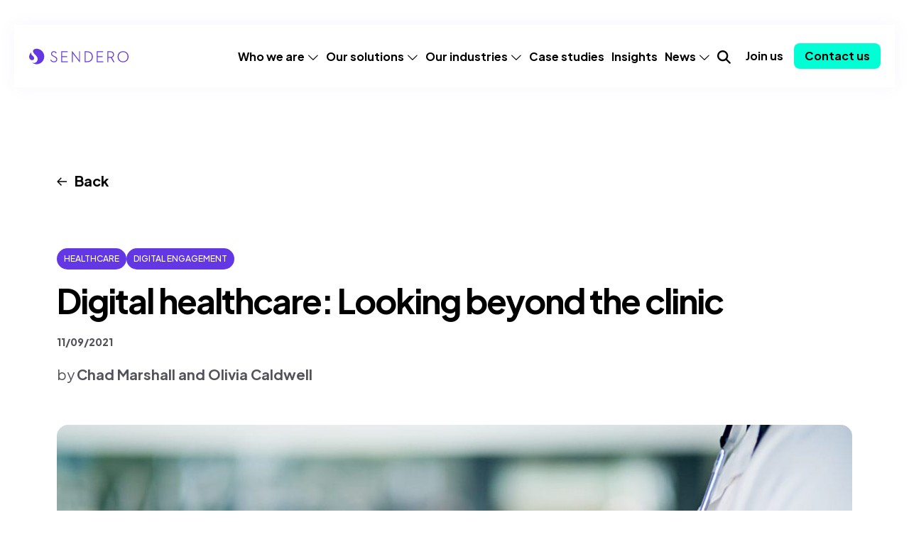

--- FILE ---
content_type: text/html; charset=UTF-8
request_url: https://senderoconsulting.com/digital-healthcare-clinic/
body_size: 16280
content:
<!DOCTYPE html>
<html lang="en-US" prefix="og: https://ogp.me/ns#">

<head>
	<meta charset="UTF-8" />
	<meta http-equiv="x-ua-compatible" content="ie=edge">
	<meta name="viewport" content="width=device-width, initial-scale=1.0" />

	<!-- Schema.org markup -->
	<meta itemprop="name" content="Sendero Consulting" />
	<meta itemprop="url" content="https://senderoconsulting.com/" />

	<!-- Profile for XFN -->
	<link href="http://gmpg.org/xfn/11" rel="profile" />

    <script src="https://cdnjs.cloudflare.com/ajax/libs/gsap/3.12.2/gsap.min.js"></script>
    <script src="https://cdnjs.cloudflare.com/ajax/libs/gsap/3.12.2/ScrollTrigger.min.js"></script>

    <link href="https://fonts.googleapis.com/css2?family=Plus+Jakarta+Sans:ital,wght@0,200..800;1,200..800&display=swap" rel="stylesheet">

    	<style>img:is([sizes="auto" i], [sizes^="auto," i]) { contain-intrinsic-size: 3000px 1500px }</style>
	<script id="cookieyes" type="text/javascript" src="https://cdn-cookieyes.com/client_data/2768819529a6c30778e0a465/script.js"></script><link rel="dns-prefetch" href="https://fonts.googleapis.com">
<link rel="dns-prefetch" href="https://fonts.gstatic.com">
<link rel="dns-prefetch" href="https://www.google-analytics.com">

<!-- Search Engine Optimization by Rank Math - https://rankmath.com/ -->
<title>Digital healthcare: Looking beyond the clinic - Sendero Consulting</title>
<meta name="description" content="The rise of digital healthcare devices, telehealth appointments, and online messaging platforms have altered the healthcare industry - is your organization prepared to overcome the barriers to implementing a competitive home health infrastructure?"/>
<meta name="robots" content="follow, index, max-snippet:-1, max-video-preview:-1, max-image-preview:large"/>
<link rel="canonical" href="https://senderoconsulting.com/digital-healthcare-clinic/" />
<meta property="og:locale" content="en_US" />
<meta property="og:type" content="article" />
<meta property="og:title" content="Digital healthcare: Looking beyond the clinic - Sendero Consulting" />
<meta property="og:description" content="The rise of digital healthcare devices, telehealth appointments, and online messaging platforms have altered the healthcare industry - is your organization prepared to overcome the barriers to implementing a competitive home health infrastructure?" />
<meta property="og:url" content="https://senderoconsulting.com/digital-healthcare-clinic/" />
<meta property="og:site_name" content="Sendero Consulting" />
<meta property="article:section" content="Uncategorized" />
<meta property="og:updated_time" content="2025-11-02T17:44:33-06:00" />
<meta property="og:image" content="https://senderoconsulting.com/wp-content/uploads/2025/08/Sendero-Consulting-Background-Medical.jpg" />
<meta property="og:image:secure_url" content="https://senderoconsulting.com/wp-content/uploads/2025/08/Sendero-Consulting-Background-Medical.jpg" />
<meta property="og:image:width" content="1200" />
<meta property="og:image:height" content="800" />
<meta property="og:image:alt" content="Digital healthcare: Looking beyond the clinic" />
<meta property="og:image:type" content="image/jpeg" />
<meta property="article:published_time" content="2021-11-09T08:00:11-06:00" />
<meta property="article:modified_time" content="2025-11-02T17:44:33-06:00" />
<meta name="twitter:card" content="summary_large_image" />
<meta name="twitter:title" content="Digital healthcare: Looking beyond the clinic - Sendero Consulting" />
<meta name="twitter:description" content="The rise of digital healthcare devices, telehealth appointments, and online messaging platforms have altered the healthcare industry - is your organization prepared to overcome the barriers to implementing a competitive home health infrastructure?" />
<meta name="twitter:image" content="https://senderoconsulting.com/wp-content/uploads/2025/08/Sendero-Consulting-Background-Medical.jpg" />
<meta name="twitter:label1" content="Written by" />
<meta name="twitter:data1" content="george" />
<meta name="twitter:label2" content="Time to read" />
<meta name="twitter:data2" content="6 minutes" />
<script type="application/ld+json" class="rank-math-schema">{"@context":"https://schema.org","@graph":[{"@type":"Organization","@id":"https://senderoconsulting.com/#organization","name":"Sendero Consulting","url":"https://senderoconsulting.com","logo":{"@type":"ImageObject","@id":"https://senderoconsulting.com/#logo","url":"https://senderoconsulting.com/wp-content/uploads/2025/07/logo.svg","contentUrl":"https://senderoconsulting.com/wp-content/uploads/2025/07/logo.svg","caption":"Sendero Consulting","inLanguage":"en-US","width":"","height":""}},{"@type":"WebSite","@id":"https://senderoconsulting.com/#website","url":"https://senderoconsulting.com","name":"Sendero Consulting","publisher":{"@id":"https://senderoconsulting.com/#organization"},"inLanguage":"en-US"},{"@type":"ImageObject","@id":"https://senderoconsulting.com/wp-content/uploads/2025/08/Sendero-Consulting-Background-Medical.jpg","url":"https://senderoconsulting.com/wp-content/uploads/2025/08/Sendero-Consulting-Background-Medical.jpg","width":"1200","height":"800","inLanguage":"en-US"},{"@type":"BreadcrumbList","@id":"https://senderoconsulting.com/digital-healthcare-clinic/#breadcrumb","itemListElement":[{"@type":"ListItem","position":"1","item":{"@id":"https://senderoconsulting.com","name":"Home"}},{"@type":"ListItem","position":"2","item":{"@id":"https://senderoconsulting.com/category/uncategorized/","name":"Uncategorized"}},{"@type":"ListItem","position":"3","item":{"@id":"https://senderoconsulting.com/digital-healthcare-clinic/","name":"Digital healthcare: Looking beyond the clinic"}}]},{"@type":"WebPage","@id":"https://senderoconsulting.com/digital-healthcare-clinic/#webpage","url":"https://senderoconsulting.com/digital-healthcare-clinic/","name":"Digital healthcare: Looking beyond the clinic - Sendero Consulting","datePublished":"2021-11-09T08:00:11-06:00","dateModified":"2025-11-02T17:44:33-06:00","isPartOf":{"@id":"https://senderoconsulting.com/#website"},"primaryImageOfPage":{"@id":"https://senderoconsulting.com/wp-content/uploads/2025/08/Sendero-Consulting-Background-Medical.jpg"},"inLanguage":"en-US","breadcrumb":{"@id":"https://senderoconsulting.com/digital-healthcare-clinic/#breadcrumb"}},{"@type":"Person","@id":"https://senderoconsulting.com/author/george/","name":"george","url":"https://senderoconsulting.com/author/george/","image":{"@type":"ImageObject","@id":"https://secure.gravatar.com/avatar/cb2f8967b6207f2f5e12d25fb5188270c3473fb858fd8f666a41a30b70251366?s=96&amp;d=mm&amp;r=g","url":"https://secure.gravatar.com/avatar/cb2f8967b6207f2f5e12d25fb5188270c3473fb858fd8f666a41a30b70251366?s=96&amp;d=mm&amp;r=g","caption":"george","inLanguage":"en-US"},"sameAs":["https://senderoconsulting.com"],"worksFor":{"@id":"https://senderoconsulting.com/#organization"}},{"@type":"BlogPosting","headline":"Digital healthcare: Looking beyond the clinic - Sendero Consulting","datePublished":"2021-11-09T08:00:11-06:00","dateModified":"2025-11-02T17:44:33-06:00","articleSection":"Uncategorized","author":{"@id":"https://senderoconsulting.com/author/george/","name":"george"},"publisher":{"@id":"https://senderoconsulting.com/#organization"},"description":"The rise of digital healthcare devices, telehealth appointments, and online messaging platforms have altered the healthcare industry - is your organization prepared to overcome the barriers to implementing a competitive home health infrastructure?","name":"Digital healthcare: Looking beyond the clinic - Sendero Consulting","@id":"https://senderoconsulting.com/digital-healthcare-clinic/#richSnippet","isPartOf":{"@id":"https://senderoconsulting.com/digital-healthcare-clinic/#webpage"},"image":{"@id":"https://senderoconsulting.com/wp-content/uploads/2025/08/Sendero-Consulting-Background-Medical.jpg"},"inLanguage":"en-US","mainEntityOfPage":{"@id":"https://senderoconsulting.com/digital-healthcare-clinic/#webpage"}}]}</script>
<!-- /Rank Math WordPress SEO plugin -->

<link rel='dns-prefetch' href='//fonts.googleapis.com' />
<link rel='dns-prefetch' href='//kit.fontawesome.com' />
<link href='https://fonts.gstatic.com' crossorigin rel='preconnect' />
<link rel="alternate" type="application/rss+xml" title="Sendero Consulting &raquo; Feed" href="https://senderoconsulting.com/feed/" />
<link rel="alternate" type="application/rss+xml" title="Sendero Consulting &raquo; Comments Feed" href="https://senderoconsulting.com/comments/feed/" />
<link rel='stylesheet' id='fpblocks-css-css' href='https://senderoconsulting.com/wp-content/plugins/fp-blocks/public/css/main.css' type='text/css' media='none' onload='this.media="all"' />
<link rel='stylesheet' id='wp-block-library-css' href='https://senderoconsulting.com/wp-includes/css/dist/block-library/style.min.css' type='text/css' media='all' />
<style id='global-styles-inline-css' type='text/css'>
:root{--wp--preset--aspect-ratio--square: 1;--wp--preset--aspect-ratio--4-3: 4/3;--wp--preset--aspect-ratio--3-4: 3/4;--wp--preset--aspect-ratio--3-2: 3/2;--wp--preset--aspect-ratio--2-3: 2/3;--wp--preset--aspect-ratio--16-9: 16/9;--wp--preset--aspect-ratio--9-16: 9/16;--wp--preset--color--black: #111111;--wp--preset--color--cyan-bluish-gray: #abb8c3;--wp--preset--color--white: #ffffff;--wp--preset--color--pale-pink: #f78da7;--wp--preset--color--vivid-red: #cf2e2e;--wp--preset--color--luminous-vivid-orange: #ff6900;--wp--preset--color--luminous-vivid-amber: #fcb900;--wp--preset--color--light-green-cyan: #7bdcb5;--wp--preset--color--vivid-green-cyan: #00d084;--wp--preset--color--pale-cyan-blue: #8ed1fc;--wp--preset--color--vivid-cyan-blue: #0693e3;--wp--preset--color--vivid-purple: #9b51e0;--wp--preset--gradient--vivid-cyan-blue-to-vivid-purple: linear-gradient(135deg,rgba(6,147,227,1) 0%,rgb(155,81,224) 100%);--wp--preset--gradient--light-green-cyan-to-vivid-green-cyan: linear-gradient(135deg,rgb(122,220,180) 0%,rgb(0,208,130) 100%);--wp--preset--gradient--luminous-vivid-amber-to-luminous-vivid-orange: linear-gradient(135deg,rgba(252,185,0,1) 0%,rgba(255,105,0,1) 100%);--wp--preset--gradient--luminous-vivid-orange-to-vivid-red: linear-gradient(135deg,rgba(255,105,0,1) 0%,rgb(207,46,46) 100%);--wp--preset--gradient--very-light-gray-to-cyan-bluish-gray: linear-gradient(135deg,rgb(238,238,238) 0%,rgb(169,184,195) 100%);--wp--preset--gradient--cool-to-warm-spectrum: linear-gradient(135deg,rgb(74,234,220) 0%,rgb(151,120,209) 20%,rgb(207,42,186) 40%,rgb(238,44,130) 60%,rgb(251,105,98) 80%,rgb(254,248,76) 100%);--wp--preset--gradient--blush-light-purple: linear-gradient(135deg,rgb(255,206,236) 0%,rgb(152,150,240) 100%);--wp--preset--gradient--blush-bordeaux: linear-gradient(135deg,rgb(254,205,165) 0%,rgb(254,45,45) 50%,rgb(107,0,62) 100%);--wp--preset--gradient--luminous-dusk: linear-gradient(135deg,rgb(255,203,112) 0%,rgb(199,81,192) 50%,rgb(65,88,208) 100%);--wp--preset--gradient--pale-ocean: linear-gradient(135deg,rgb(255,245,203) 0%,rgb(182,227,212) 50%,rgb(51,167,181) 100%);--wp--preset--gradient--electric-grass: linear-gradient(135deg,rgb(202,248,128) 0%,rgb(113,206,126) 100%);--wp--preset--gradient--midnight: linear-gradient(135deg,rgb(2,3,129) 0%,rgb(40,116,252) 100%);--wp--preset--font-size--small: 13px;--wp--preset--font-size--medium: 20px;--wp--preset--font-size--large: 36px;--wp--preset--font-size--x-large: 42px;--wp--preset--spacing--20: 0.44rem;--wp--preset--spacing--30: 0.67rem;--wp--preset--spacing--40: 1rem;--wp--preset--spacing--50: 1.5rem;--wp--preset--spacing--60: 2.25rem;--wp--preset--spacing--70: 3.38rem;--wp--preset--spacing--80: 5.06rem;--wp--preset--shadow--natural: 6px 6px 9px rgba(0, 0, 0, 0.2);--wp--preset--shadow--deep: 12px 12px 50px rgba(0, 0, 0, 0.4);--wp--preset--shadow--sharp: 6px 6px 0px rgba(0, 0, 0, 0.2);--wp--preset--shadow--outlined: 6px 6px 0px -3px rgba(255, 255, 255, 1), 6px 6px rgba(0, 0, 0, 1);--wp--preset--shadow--crisp: 6px 6px 0px rgba(0, 0, 0, 1);}.wp-block-acf-content-with-bubble-callouts{--wp--preset--color--light-purple: #f6f3ff;--wp--preset--color--light-purple-top: #d8d4e6;--wp--preset--color--light-purple-bottom: #d1c4f9;}.wp-block-acf-content-with-side-article{--wp--preset--color--light-purple: #f6f3ff;--wp--preset--color--light-purple-top: #d8d4e6;--wp--preset--color--light-purple-bottom: #d1c4f9;}.wp-block-acf-impact-stories{--wp--preset--color--light-purple: #f6f3ff;--wp--preset--color--light-purple-top: #d8d4e6;--wp--preset--color--light-purple-bottom: #d1c4f9;}.wp-block-acf-frame{--wp--preset--color--light-purple: #f6f3ff;--wp--preset--color--light-purple-top: #d8d4e6;--wp--preset--color--light-purple-bottom: #d1c4f9;}.wp-block-acf-logo-slider{--wp--preset--color--light-purple: #f6f3ff;--wp--preset--color--light-purple-top: #d8d4e6;--wp--preset--color--light-purple-bottom: #d1c4f9;}.wp-block-acf-testimonial-slider{--wp--preset--color--light-purple: #f6f3ff;--wp--preset--color--light-purple-top: #d8d4e6;--wp--preset--color--light-purple-bottom: #d1c4f9;}.wp-block-acf-heading-slider{--wp--preset--color--light-purple: #f6f3ff;--wp--preset--color--light-purple-top: #d8d4e6;--wp--preset--color--light-purple-bottom: #d1c4f9;}:root { --wp--style--global--content-size: 1200px;--wp--style--global--wide-size: 1200px; }:where(body) { margin: 0; }.wp-site-blocks > .alignleft { float: left; margin-right: 2em; }.wp-site-blocks > .alignright { float: right; margin-left: 2em; }.wp-site-blocks > .aligncenter { justify-content: center; margin-left: auto; margin-right: auto; }:where(.wp-site-blocks) > * { margin-block-start: 24px; margin-block-end: 0; }:where(.wp-site-blocks) > :first-child { margin-block-start: 0; }:where(.wp-site-blocks) > :last-child { margin-block-end: 0; }:root { --wp--style--block-gap: 24px; }:root :where(.is-layout-flow) > :first-child{margin-block-start: 0;}:root :where(.is-layout-flow) > :last-child{margin-block-end: 0;}:root :where(.is-layout-flow) > *{margin-block-start: 24px;margin-block-end: 0;}:root :where(.is-layout-constrained) > :first-child{margin-block-start: 0;}:root :where(.is-layout-constrained) > :last-child{margin-block-end: 0;}:root :where(.is-layout-constrained) > *{margin-block-start: 24px;margin-block-end: 0;}:root :where(.is-layout-flex){gap: 24px;}:root :where(.is-layout-grid){gap: 24px;}.is-layout-flow > .alignleft{float: left;margin-inline-start: 0;margin-inline-end: 2em;}.is-layout-flow > .alignright{float: right;margin-inline-start: 2em;margin-inline-end: 0;}.is-layout-flow > .aligncenter{margin-left: auto !important;margin-right: auto !important;}.is-layout-constrained > .alignleft{float: left;margin-inline-start: 0;margin-inline-end: 2em;}.is-layout-constrained > .alignright{float: right;margin-inline-start: 2em;margin-inline-end: 0;}.is-layout-constrained > .aligncenter{margin-left: auto !important;margin-right: auto !important;}.is-layout-constrained > :where(:not(.alignleft):not(.alignright):not(.alignfull)){max-width: var(--wp--style--global--content-size);margin-left: auto !important;margin-right: auto !important;}.is-layout-constrained > .alignwide{max-width: var(--wp--style--global--wide-size);}body .is-layout-flex{display: flex;}.is-layout-flex{flex-wrap: wrap;align-items: center;}.is-layout-flex > :is(*, div){margin: 0;}body .is-layout-grid{display: grid;}.is-layout-grid > :is(*, div){margin: 0;}body{padding-top: 0px;padding-right: 0px;padding-bottom: 0px;padding-left: 0px;}a:where(:not(.wp-element-button)){text-decoration: underline;}:root :where(.wp-element-button, .wp-block-button__link){background-color: #32373c;border-width: 0;color: #fff;font-family: inherit;font-size: inherit;line-height: inherit;padding: calc(0.667em + 2px) calc(1.333em + 2px);text-decoration: none;}.has-black-color{color: var(--wp--preset--color--black) !important;}.has-cyan-bluish-gray-color{color: var(--wp--preset--color--cyan-bluish-gray) !important;}.has-white-color{color: var(--wp--preset--color--white) !important;}.has-pale-pink-color{color: var(--wp--preset--color--pale-pink) !important;}.has-vivid-red-color{color: var(--wp--preset--color--vivid-red) !important;}.has-luminous-vivid-orange-color{color: var(--wp--preset--color--luminous-vivid-orange) !important;}.has-luminous-vivid-amber-color{color: var(--wp--preset--color--luminous-vivid-amber) !important;}.has-light-green-cyan-color{color: var(--wp--preset--color--light-green-cyan) !important;}.has-vivid-green-cyan-color{color: var(--wp--preset--color--vivid-green-cyan) !important;}.has-pale-cyan-blue-color{color: var(--wp--preset--color--pale-cyan-blue) !important;}.has-vivid-cyan-blue-color{color: var(--wp--preset--color--vivid-cyan-blue) !important;}.has-vivid-purple-color{color: var(--wp--preset--color--vivid-purple) !important;}.has-black-background-color{background-color: var(--wp--preset--color--black) !important;}.has-cyan-bluish-gray-background-color{background-color: var(--wp--preset--color--cyan-bluish-gray) !important;}.has-white-background-color{background-color: var(--wp--preset--color--white) !important;}.has-pale-pink-background-color{background-color: var(--wp--preset--color--pale-pink) !important;}.has-vivid-red-background-color{background-color: var(--wp--preset--color--vivid-red) !important;}.has-luminous-vivid-orange-background-color{background-color: var(--wp--preset--color--luminous-vivid-orange) !important;}.has-luminous-vivid-amber-background-color{background-color: var(--wp--preset--color--luminous-vivid-amber) !important;}.has-light-green-cyan-background-color{background-color: var(--wp--preset--color--light-green-cyan) !important;}.has-vivid-green-cyan-background-color{background-color: var(--wp--preset--color--vivid-green-cyan) !important;}.has-pale-cyan-blue-background-color{background-color: var(--wp--preset--color--pale-cyan-blue) !important;}.has-vivid-cyan-blue-background-color{background-color: var(--wp--preset--color--vivid-cyan-blue) !important;}.has-vivid-purple-background-color{background-color: var(--wp--preset--color--vivid-purple) !important;}.has-black-border-color{border-color: var(--wp--preset--color--black) !important;}.has-cyan-bluish-gray-border-color{border-color: var(--wp--preset--color--cyan-bluish-gray) !important;}.has-white-border-color{border-color: var(--wp--preset--color--white) !important;}.has-pale-pink-border-color{border-color: var(--wp--preset--color--pale-pink) !important;}.has-vivid-red-border-color{border-color: var(--wp--preset--color--vivid-red) !important;}.has-luminous-vivid-orange-border-color{border-color: var(--wp--preset--color--luminous-vivid-orange) !important;}.has-luminous-vivid-amber-border-color{border-color: var(--wp--preset--color--luminous-vivid-amber) !important;}.has-light-green-cyan-border-color{border-color: var(--wp--preset--color--light-green-cyan) !important;}.has-vivid-green-cyan-border-color{border-color: var(--wp--preset--color--vivid-green-cyan) !important;}.has-pale-cyan-blue-border-color{border-color: var(--wp--preset--color--pale-cyan-blue) !important;}.has-vivid-cyan-blue-border-color{border-color: var(--wp--preset--color--vivid-cyan-blue) !important;}.has-vivid-purple-border-color{border-color: var(--wp--preset--color--vivid-purple) !important;}.has-vivid-cyan-blue-to-vivid-purple-gradient-background{background: var(--wp--preset--gradient--vivid-cyan-blue-to-vivid-purple) !important;}.has-light-green-cyan-to-vivid-green-cyan-gradient-background{background: var(--wp--preset--gradient--light-green-cyan-to-vivid-green-cyan) !important;}.has-luminous-vivid-amber-to-luminous-vivid-orange-gradient-background{background: var(--wp--preset--gradient--luminous-vivid-amber-to-luminous-vivid-orange) !important;}.has-luminous-vivid-orange-to-vivid-red-gradient-background{background: var(--wp--preset--gradient--luminous-vivid-orange-to-vivid-red) !important;}.has-very-light-gray-to-cyan-bluish-gray-gradient-background{background: var(--wp--preset--gradient--very-light-gray-to-cyan-bluish-gray) !important;}.has-cool-to-warm-spectrum-gradient-background{background: var(--wp--preset--gradient--cool-to-warm-spectrum) !important;}.has-blush-light-purple-gradient-background{background: var(--wp--preset--gradient--blush-light-purple) !important;}.has-blush-bordeaux-gradient-background{background: var(--wp--preset--gradient--blush-bordeaux) !important;}.has-luminous-dusk-gradient-background{background: var(--wp--preset--gradient--luminous-dusk) !important;}.has-pale-ocean-gradient-background{background: var(--wp--preset--gradient--pale-ocean) !important;}.has-electric-grass-gradient-background{background: var(--wp--preset--gradient--electric-grass) !important;}.has-midnight-gradient-background{background: var(--wp--preset--gradient--midnight) !important;}.has-small-font-size{font-size: var(--wp--preset--font-size--small) !important;}.has-medium-font-size{font-size: var(--wp--preset--font-size--medium) !important;}.has-large-font-size{font-size: var(--wp--preset--font-size--large) !important;}.has-x-large-font-size{font-size: var(--wp--preset--font-size--x-large) !important;}.wp-block-acf-content-with-bubble-callouts.has-light-purple-color{color: var(--wp--preset--color--light-purple) !important;}.wp-block-acf-content-with-bubble-callouts.has-light-purple-top-color{color: var(--wp--preset--color--light-purple-top) !important;}.wp-block-acf-content-with-bubble-callouts.has-light-purple-bottom-color{color: var(--wp--preset--color--light-purple-bottom) !important;}.wp-block-acf-content-with-bubble-callouts.has-light-purple-background-color{background-color: var(--wp--preset--color--light-purple) !important;}.wp-block-acf-content-with-bubble-callouts.has-light-purple-top-background-color{background-color: var(--wp--preset--color--light-purple-top) !important;}.wp-block-acf-content-with-bubble-callouts.has-light-purple-bottom-background-color{background-color: var(--wp--preset--color--light-purple-bottom) !important;}.wp-block-acf-content-with-bubble-callouts.has-light-purple-border-color{border-color: var(--wp--preset--color--light-purple) !important;}.wp-block-acf-content-with-bubble-callouts.has-light-purple-top-border-color{border-color: var(--wp--preset--color--light-purple-top) !important;}.wp-block-acf-content-with-bubble-callouts.has-light-purple-bottom-border-color{border-color: var(--wp--preset--color--light-purple-bottom) !important;}.wp-block-acf-content-with-side-article.has-light-purple-color{color: var(--wp--preset--color--light-purple) !important;}.wp-block-acf-content-with-side-article.has-light-purple-top-color{color: var(--wp--preset--color--light-purple-top) !important;}.wp-block-acf-content-with-side-article.has-light-purple-bottom-color{color: var(--wp--preset--color--light-purple-bottom) !important;}.wp-block-acf-content-with-side-article.has-light-purple-background-color{background-color: var(--wp--preset--color--light-purple) !important;}.wp-block-acf-content-with-side-article.has-light-purple-top-background-color{background-color: var(--wp--preset--color--light-purple-top) !important;}.wp-block-acf-content-with-side-article.has-light-purple-bottom-background-color{background-color: var(--wp--preset--color--light-purple-bottom) !important;}.wp-block-acf-content-with-side-article.has-light-purple-border-color{border-color: var(--wp--preset--color--light-purple) !important;}.wp-block-acf-content-with-side-article.has-light-purple-top-border-color{border-color: var(--wp--preset--color--light-purple-top) !important;}.wp-block-acf-content-with-side-article.has-light-purple-bottom-border-color{border-color: var(--wp--preset--color--light-purple-bottom) !important;}.wp-block-acf-impact-stories.has-light-purple-color{color: var(--wp--preset--color--light-purple) !important;}.wp-block-acf-impact-stories.has-light-purple-top-color{color: var(--wp--preset--color--light-purple-top) !important;}.wp-block-acf-impact-stories.has-light-purple-bottom-color{color: var(--wp--preset--color--light-purple-bottom) !important;}.wp-block-acf-impact-stories.has-light-purple-background-color{background-color: var(--wp--preset--color--light-purple) !important;}.wp-block-acf-impact-stories.has-light-purple-top-background-color{background-color: var(--wp--preset--color--light-purple-top) !important;}.wp-block-acf-impact-stories.has-light-purple-bottom-background-color{background-color: var(--wp--preset--color--light-purple-bottom) !important;}.wp-block-acf-impact-stories.has-light-purple-border-color{border-color: var(--wp--preset--color--light-purple) !important;}.wp-block-acf-impact-stories.has-light-purple-top-border-color{border-color: var(--wp--preset--color--light-purple-top) !important;}.wp-block-acf-impact-stories.has-light-purple-bottom-border-color{border-color: var(--wp--preset--color--light-purple-bottom) !important;}.wp-block-acf-frame.has-light-purple-color{color: var(--wp--preset--color--light-purple) !important;}.wp-block-acf-frame.has-light-purple-top-color{color: var(--wp--preset--color--light-purple-top) !important;}.wp-block-acf-frame.has-light-purple-bottom-color{color: var(--wp--preset--color--light-purple-bottom) !important;}.wp-block-acf-frame.has-light-purple-background-color{background-color: var(--wp--preset--color--light-purple) !important;}.wp-block-acf-frame.has-light-purple-top-background-color{background-color: var(--wp--preset--color--light-purple-top) !important;}.wp-block-acf-frame.has-light-purple-bottom-background-color{background-color: var(--wp--preset--color--light-purple-bottom) !important;}.wp-block-acf-frame.has-light-purple-border-color{border-color: var(--wp--preset--color--light-purple) !important;}.wp-block-acf-frame.has-light-purple-top-border-color{border-color: var(--wp--preset--color--light-purple-top) !important;}.wp-block-acf-frame.has-light-purple-bottom-border-color{border-color: var(--wp--preset--color--light-purple-bottom) !important;}.wp-block-acf-logo-slider.has-light-purple-color{color: var(--wp--preset--color--light-purple) !important;}.wp-block-acf-logo-slider.has-light-purple-top-color{color: var(--wp--preset--color--light-purple-top) !important;}.wp-block-acf-logo-slider.has-light-purple-bottom-color{color: var(--wp--preset--color--light-purple-bottom) !important;}.wp-block-acf-logo-slider.has-light-purple-background-color{background-color: var(--wp--preset--color--light-purple) !important;}.wp-block-acf-logo-slider.has-light-purple-top-background-color{background-color: var(--wp--preset--color--light-purple-top) !important;}.wp-block-acf-logo-slider.has-light-purple-bottom-background-color{background-color: var(--wp--preset--color--light-purple-bottom) !important;}.wp-block-acf-logo-slider.has-light-purple-border-color{border-color: var(--wp--preset--color--light-purple) !important;}.wp-block-acf-logo-slider.has-light-purple-top-border-color{border-color: var(--wp--preset--color--light-purple-top) !important;}.wp-block-acf-logo-slider.has-light-purple-bottom-border-color{border-color: var(--wp--preset--color--light-purple-bottom) !important;}.wp-block-acf-testimonial-slider.has-light-purple-color{color: var(--wp--preset--color--light-purple) !important;}.wp-block-acf-testimonial-slider.has-light-purple-top-color{color: var(--wp--preset--color--light-purple-top) !important;}.wp-block-acf-testimonial-slider.has-light-purple-bottom-color{color: var(--wp--preset--color--light-purple-bottom) !important;}.wp-block-acf-testimonial-slider.has-light-purple-background-color{background-color: var(--wp--preset--color--light-purple) !important;}.wp-block-acf-testimonial-slider.has-light-purple-top-background-color{background-color: var(--wp--preset--color--light-purple-top) !important;}.wp-block-acf-testimonial-slider.has-light-purple-bottom-background-color{background-color: var(--wp--preset--color--light-purple-bottom) !important;}.wp-block-acf-testimonial-slider.has-light-purple-border-color{border-color: var(--wp--preset--color--light-purple) !important;}.wp-block-acf-testimonial-slider.has-light-purple-top-border-color{border-color: var(--wp--preset--color--light-purple-top) !important;}.wp-block-acf-testimonial-slider.has-light-purple-bottom-border-color{border-color: var(--wp--preset--color--light-purple-bottom) !important;}.wp-block-acf-heading-slider.has-light-purple-color{color: var(--wp--preset--color--light-purple) !important;}.wp-block-acf-heading-slider.has-light-purple-top-color{color: var(--wp--preset--color--light-purple-top) !important;}.wp-block-acf-heading-slider.has-light-purple-bottom-color{color: var(--wp--preset--color--light-purple-bottom) !important;}.wp-block-acf-heading-slider.has-light-purple-background-color{background-color: var(--wp--preset--color--light-purple) !important;}.wp-block-acf-heading-slider.has-light-purple-top-background-color{background-color: var(--wp--preset--color--light-purple-top) !important;}.wp-block-acf-heading-slider.has-light-purple-bottom-background-color{background-color: var(--wp--preset--color--light-purple-bottom) !important;}.wp-block-acf-heading-slider.has-light-purple-border-color{border-color: var(--wp--preset--color--light-purple) !important;}.wp-block-acf-heading-slider.has-light-purple-top-border-color{border-color: var(--wp--preset--color--light-purple-top) !important;}.wp-block-acf-heading-slider.has-light-purple-bottom-border-color{border-color: var(--wp--preset--color--light-purple-bottom) !important;}
:root :where(.wp-block-pullquote){font-size: 1.5em;line-height: 1.6;}
</style>
<link rel='stylesheet' id='widgetopts-styles-css' href='https://senderoconsulting.com/wp-content/plugins/widget-options/assets/css/widget-options.css' type='text/css' media='none' onload='this.media="all"' />
<style id='wpgb-head-inline-css' type='text/css'>
.wp-grid-builder:not(.wpgb-template),.wpgb-facet{opacity:0.01}.wpgb-facet fieldset{margin:0;padding:0;border:none;outline:none;box-shadow:none}.wpgb-facet fieldset:last-child{margin-bottom:40px;}.wpgb-facet fieldset legend.wpgb-sr-only{height:1px;width:1px}
</style>
<link rel='stylesheet' id='theme-style-css' href='https://senderoconsulting.com/wp-content/themes/sendero/public/css/style.css' type='text/css' media='all' />
<link rel='stylesheet' id='theme-fonts-css' href='https://fonts.googleapis.com/css2?family=Barlow:wght@400;500;600;700&#038;family=Barlow%20Condensed:wght@500;600;700;800&#038;display=swap&#038;subset=latin,latin-ext' type='text/css' media='none' onload='this.media="all"' />
<link rel='stylesheet' id='font-awesome-css' href='https://kit.fontawesome.com/37db2acb71.css' type='text/css' media='none' onload='this.media="all"' />
<link rel='stylesheet' id='relevanssi-live-search-css' href='https://senderoconsulting.com/wp-content/plugins/relevanssi-live-ajax-search/assets/styles/style.css' type='text/css' media='all' />
<script type="text/javascript" src="https://senderoconsulting.com/wp-includes/js/jquery/jquery.min.js" id="jquery-core-js"></script>
<script type="text/javascript" defer src="https://senderoconsulting.com/wp-includes/js/jquery/jquery-migrate.min.js" id="jquery-migrate-js"></script>
<!-- HFCM by 99 Robots - Snippet # 2: GTM &amp; GTag -->
<!-- Google Tag Manager -->
<script>(function(w,d,s,l,i){w[l]=w[l]||[];w[l].push({'gtm.start':
	new Date().getTime(),event:'gtm.js'});var f=d.getElementsByTagName(s)[0],
	j=d.createElement(s),dl=l!='dataLayer'?'&l='+l:'';j.async=true;j.src=
	'https://www.googletagmanager.com/gtm.js?id='+i+dl;f.parentNode.insertBefore(j,f);
	})(window,document,'script','dataLayer','GTM-WM4BXQ4');</script>
<!-- End Google Tag Manager -->

<!-- Google tag (gtag.js) -->
<script async src="https://www.googletagmanager.com/gtag/js?id=G-63K2YLS173"></script>
<script>
  window.dataLayer = window.dataLayer || [];
  function gtag(){dataLayer.push(arguments);}
  gtag('js', new Date());
  gtag('config', 'G-63K2YLS173');
</script>

<!-- /end HFCM by 99 Robots -->
<noscript><style>.wp-grid-builder .wpgb-card.wpgb-card-hidden .wpgb-card-wrapper{opacity:1!important;visibility:visible!important;transform:none!important}.wpgb-facet {opacity:1!important;pointer-events:auto!important}.wpgb-facet *:not(.wpgb-pagination-facet){display:none}</style></noscript><link rel="icon" href="https://senderoconsulting.com/wp-content/uploads/2025/09/cropped-Sendero_Favicon-32x32.png" sizes="32x32" />
<link rel="icon" href="https://senderoconsulting.com/wp-content/uploads/2025/09/cropped-Sendero_Favicon-192x192.png" sizes="192x192" />
<link rel="apple-touch-icon" href="https://senderoconsulting.com/wp-content/uploads/2025/09/cropped-Sendero_Favicon-180x180.png" />
<meta name="msapplication-TileImage" content="https://senderoconsulting.com/wp-content/uploads/2025/09/cropped-Sendero_Favicon-270x270.png" />

	</head>

<body class="wp-singular post-template-default single single-post postid-1727 single-format-standard wp-embed-responsive wp-theme-sendero">

    <a class="skip-link screen-reader-text" href="#main">Skip to content</a>
    <div class="fixMinHeight"><div class="page-wrap">

            <!-- header -->
            <header class="site-header">
                <div class="wrapper">
                    <div class="logo">
                        <a href="https://senderoconsulting.com"><picture>
                                
                                                                    <img src="https://senderoconsulting.com/wp-content/uploads/2025/10/Sendero-logo-1.svg"
                                         alt=""
                                         width="350" height="80">
                                                            </picture></a>
                    </div>
                    <div class="navigation">
                                                    <ul>
                                <li id="menu-item-44" class="menu-item menu-item-type-post_type menu-item-object-page menu-item-has-children menu-item-44"><a href="https://senderoconsulting.com/who-we-are/">Who we are</a>
<ul class="sub-menu">
	<li id="menu-item-2981" class="hide-on-desktop menu-item menu-item-type-post_type menu-item-object-page menu-item-2981"><a href="https://senderoconsulting.com/who-we-are/">Overview</a></li>
	<li id="menu-item-513" class="menu-item menu-item-type-post_type menu-item-object-page menu-item-513"><a href="https://senderoconsulting.com/who-we-are/leadership/">Leadership</a></li>
	<li id="menu-item-514" class="menu-item menu-item-type-post_type menu-item-object-page menu-item-514"><a href="https://senderoconsulting.com/who-we-are/community/">Community</a></li>
</ul>
</li>
<li id="menu-item-43" class="menu-item menu-item-type-post_type menu-item-object-page menu-item-has-children menu-item-43"><a href="https://senderoconsulting.com/our-solutions/">Our solutions</a>
<ul class="sub-menu">
	<li id="menu-item-2982" class="hide-on-desktop menu-item menu-item-type-post_type menu-item-object-page menu-item-2982"><a href="https://senderoconsulting.com/our-solutions/">Overview</a></li>
	<li id="menu-item-660" class="menu-item menu-item-type-post_type menu-item-object-solution menu-item-has-children menu-item-660"><a href="https://senderoconsulting.com/solution/optimize-technology/">Optimize Technology</a>
	<ul class="sub-menu">
		<li id="menu-item-6596" class="show-mobile menu-item menu-item-type-post_type menu-item-object-solution menu-item-6596"><a href="https://senderoconsulting.com/solution/optimize-technology/">Overview</a></li>
		<li id="menu-item-661" class="menu-item menu-item-type-post_type menu-item-object-solution menu-item-661"><a href="https://senderoconsulting.com/solution/optimize-technology/ai/">AI</a></li>
		<li id="menu-item-662" class="menu-item menu-item-type-post_type menu-item-object-solution menu-item-662"><a href="https://senderoconsulting.com/solution/optimize-technology/assessment-optimization/">Assessment &amp; Optimization</a></li>
		<li id="menu-item-664" class="menu-item menu-item-type-post_type menu-item-object-solution menu-item-664"><a href="https://senderoconsulting.com/solution/optimize-technology/data-analytics/">Data &amp; Analytics</a></li>
		<li id="menu-item-663" class="menu-item menu-item-type-post_type menu-item-object-solution menu-item-663"><a href="https://senderoconsulting.com/solution/optimize-technology/platform-products/">Platform &amp; Products</a></li>
	</ul>
</li>
	<li id="menu-item-655" class="menu-item menu-item-type-post_type menu-item-object-solution menu-item-has-children menu-item-655"><a href="https://senderoconsulting.com/solution/improve-operations/">Improve Operations</a>
	<ul class="sub-menu">
		<li id="menu-item-6599" class="show-mobile menu-item menu-item-type-post_type menu-item-object-solution menu-item-6599"><a href="https://senderoconsulting.com/solution/improve-operations/">Overview</a></li>
		<li id="menu-item-656" class="menu-item menu-item-type-post_type menu-item-object-solution menu-item-656"><a href="https://senderoconsulting.com/solution/improve-operations/cost-optimization/">Cost Optimization</a></li>
		<li id="menu-item-657" class="menu-item menu-item-type-post_type menu-item-object-solution menu-item-657"><a href="https://senderoconsulting.com/solution/improve-operations/process-improvement/">Process Improvement</a></li>
		<li id="menu-item-658" class="menu-item menu-item-type-post_type menu-item-object-solution menu-item-658"><a href="https://senderoconsulting.com/solution/improve-operations/strategic-sourcing/">Strategic Sourcing</a></li>
		<li id="menu-item-659" class="menu-item menu-item-type-post_type menu-item-object-solution menu-item-659"><a href="https://senderoconsulting.com/solution/improve-operations/supply-chain/">Supply Chain</a></li>
	</ul>
</li>
	<li id="menu-item-648" class="menu-item menu-item-type-post_type menu-item-object-solution menu-item-has-children menu-item-648"><a href="https://senderoconsulting.com/solution/advance-workforce-productivity/">Advance Workforce Productivity</a>
	<ul class="sub-menu">
		<li id="menu-item-6597" class="show-mobile menu-item menu-item-type-post_type menu-item-object-solution menu-item-6597"><a href="https://senderoconsulting.com/solution/advance-workforce-productivity/">Overview</a></li>
		<li id="menu-item-649" class="menu-item menu-item-type-post_type menu-item-object-solution menu-item-649"><a href="https://senderoconsulting.com/solution/advance-workforce-productivity/change-adoption/">Change Adoption</a></li>
		<li id="menu-item-650" class="menu-item menu-item-type-post_type menu-item-object-solution menu-item-650"><a href="https://senderoconsulting.com/solution/advance-workforce-productivity/organizational-design/">Organizational Design</a></li>
		<li id="menu-item-651" class="menu-item menu-item-type-post_type menu-item-object-solution menu-item-651"><a href="https://senderoconsulting.com/solution/advance-workforce-productivity/workforce-technology/">Workforce Technology</a></li>
	</ul>
</li>
	<li id="menu-item-652" class="menu-item menu-item-type-post_type menu-item-object-solution menu-item-has-children menu-item-652"><a href="https://senderoconsulting.com/solution/enhance-customer-experience/">Enhance Customer Experience</a>
	<ul class="sub-menu">
		<li id="menu-item-6598" class="show-mobile menu-item menu-item-type-post_type menu-item-object-solution menu-item-6598"><a href="https://senderoconsulting.com/solution/enhance-customer-experience/">Overview</a></li>
		<li id="menu-item-653" class="menu-item menu-item-type-post_type menu-item-object-solution menu-item-653"><a href="https://senderoconsulting.com/solution/enhance-customer-experience/customer-journey/">Customer Journey</a></li>
		<li id="menu-item-654" class="menu-item menu-item-type-post_type menu-item-object-solution menu-item-654"><a href="https://senderoconsulting.com/solution/enhance-customer-experience/digital-engagement/">Digital Engagement</a></li>
	</ul>
</li>
	<li id="menu-item-5834" class="menu-item menu-item-type-custom menu-item-object-custom menu-item-5834"><a href="https://senderoconsulting.com/solution/partnerships/">Partnerships</a></li>
	<li id="menu-item-5837" class="menu-item menu-item-type-custom menu-item-object-custom menu-item-5837"><a href="https://senderoconsulting.com/solution/consulting-as-a-service/">Consulting-as-a-Service</a></li>
</ul>
</li>
<li id="menu-item-42" class="menu-item menu-item-type-post_type menu-item-object-page menu-item-has-children menu-item-42"><a href="https://senderoconsulting.com/our-industries/">Our industries</a>
<ul class="sub-menu">
	<li id="menu-item-2983" class="hide-on-desktop menu-item menu-item-type-post_type menu-item-object-page menu-item-2983"><a href="https://senderoconsulting.com/our-industries/">Overview</a></li>
	<li id="menu-item-468" class="menu-item menu-item-type-post_type menu-item-object-industry menu-item-468"><a href="https://senderoconsulting.com/industry/energy-utilities/">Energy &amp; Utilities</a></li>
	<li id="menu-item-463" class="menu-item menu-item-type-post_type menu-item-object-industry menu-item-463"><a href="https://senderoconsulting.com/industry/financial-services/">Financial Services</a></li>
	<li id="menu-item-464" class="menu-item menu-item-type-post_type menu-item-object-industry menu-item-464"><a href="https://senderoconsulting.com/industry/healthcare/">Healthcare</a></li>
	<li id="menu-item-465" class="menu-item menu-item-type-post_type menu-item-object-industry menu-item-465"><a href="https://senderoconsulting.com/industry/hospitality/">Hospitality &amp; Entertainment</a></li>
	<li id="menu-item-466" class="menu-item menu-item-type-post_type menu-item-object-industry menu-item-466"><a href="https://senderoconsulting.com/industry/manufacturing-cpg/">Manufacturing &amp; CPG</a></li>
	<li id="menu-item-467" class="menu-item menu-item-type-post_type menu-item-object-industry menu-item-467"><a href="https://senderoconsulting.com/industry/retail/">Retail</a></li>
</ul>
</li>
<li id="menu-item-41" class="menu-item menu-item-type-post_type menu-item-object-page menu-item-41"><a href="https://senderoconsulting.com/case-studies/">Case studies</a></li>
<li id="menu-item-40" class="menu-item menu-item-type-post_type menu-item-object-page menu-item-40"><a href="https://senderoconsulting.com/insights/">Insights</a></li>
<li id="menu-item-39" class="menu-item menu-item-type-post_type menu-item-object-page menu-item-has-children menu-item-39" data-dropdown-title="View all Sendero news"><a href="https://senderoconsulting.com/news/">News</a>
<ul class="sub-menu">
	<li id="menu-item-2984" class="hide-on-desktop menu-item menu-item-type-post_type menu-item-object-page menu-item-2984"><a href="https://senderoconsulting.com/news/">Overview</a></li>
	<li id="menu-item-520" class="menu-item menu-item-type-custom menu-item-object-custom menu-item-520"><a href="/news/#news">Announcements</a></li>
	<li id="menu-item-521" class="menu-item menu-item-type-custom menu-item-object-custom menu-item-521"><a href="/news/#employee-spotlight">Employee spotlights</a></li>
	<li id="menu-item-522" class="menu-item menu-item-type-custom menu-item-object-custom menu-item-522"><a href="/news/#community">Community</a></li>
	<li id="menu-item-523" class="menu-item menu-item-type-custom menu-item-object-custom menu-item-523"><a href="/news/#awards">Awards</a></li>
</ul>
</li>
<li id="menu-item-4489" class="global-search-form menu-item menu-item-type-custom menu-item-object-custom menu-item-has-children menu-item-4489"><a href="#">Search</a>
<ul class="sub-menu">
	<li id="menu-item-4490" class="replace-with-global-search-form menu-item menu-item-type-custom menu-item-object-custom menu-item-4490"><form name="global-search-form" role="search" method="get" class="global-search-form" action="/">
    <div>
        <label for="global-search-keyword-1">Search</label>
        <input type="search" name="s" value="" id="global-search-keyword-1" placeholder="Search Keyword"  data-rlvlive="true" data-rlvconfig="default" />
    </div>
</form></li>
</ul>
</li>
<li id="menu-item-2742" class="btn is-style-outline menu-item menu-item-type-post_type menu-item-object-page menu-item-2742"><a href="https://senderoconsulting.com/careers/">Join us</a></li>
<li id="menu-item-47" class="btn menu-item menu-item-type-post_type menu-item-object-page menu-item-47"><a href="https://senderoconsulting.com/contact-us/">Contact us</a></li>
                            </ul>
                                            </div>

                    <!-- mobile navigation -->
                    <p class="mobile-nav"><button><span></span><span></span><span></span><span></span><span class="screen-reader-text">Mobile Navigation</span></button></p>
                </div>
            </header>

            <!-- main content -->
            <main><div>

        <div class="frame-fp-block full is-style-narrow">
            <div class="wrapper">

                                    <p>
                        <a href="https://senderoconsulting.com/insights/" class="back">Back</a>
                    </p>
                
                                    <p class="category">                            <a href="https://senderoconsulting.com/industry/healthcare/"><span>Healthcare</span></a>
                                                    <a href="https://senderoconsulting.com/solution/enhance-customer-experience/digital-engagement/"><span>Digital Engagement</span></a>
                        </p>
                
                <h1 class="heading-2">Digital healthcare: Looking beyond the clinic</h1>
                <p class="date">11/09/2021</p>

                                    <p class="is-style-large-text">by <strong>Chad Marshall  and  Olivia Caldwell</strong></p>
                
                                    <figure class="is-style-rounded">
                        <img src="https://senderoconsulting.com/wp-content/uploads/2025/08/Sendero-Consulting-Background-Medical.jpg"
                             alt="" width="1200">
                    </figure>

                
                <p>Though the healthcare scene has been changing for a while, new technology and recent events have significantly increased the demand for healthcare options outside of the traditional in-person, appointment-based model.</p>
<p>Currently, patients are seeking medical attention in new ways – at-home or drive-through tests, wearable and other digital healthcare devices, telehealth appointments, in-home visits, online messaging platforms allowing for quick communication with providers, and so much more.</p>
<hr />
<p>When it comes to patient desires and demands, we&#8217;ve seen the following key trends:</p>
<p><strong><em>Convenience</em></strong></p>
<p>If you’ve had an in-office appointment in the last few years, like many others, you may feel it can be inconvenient at times. With the need to book far in advance, time away from work, long commutes, and excessive amounts of time in the waiting room, patients are realizing it’s time for a change. The availability of continuous care – technology that enables both patients and providers to consistently monitor patients&#8217; health – is already improving the patient experience, whether it’s in the workplace, at home, at school, or even on the go.</p>
<p><strong><em>Physical and financial accessibility</em></strong></p>
<p>Not only can office visits be inconvenient, but they can also lead to accessibility problems and higher patient costs. Many patients seeking medical attention find it physically difficult to go to a facility, whether it’s due to an illness, age, recovery time from surgery, or a disability. Not to mention, <a href="http://www.hpoe.org/resources/ahahret-guides/3078" data-gc-link="http://www.hpoe.org/resources/ahahret-guides/3078" rel="noopener">reliable transportation for patients is not always a given</a>. Lastly, the added cost for in-patient appointments, tests, and chronic condition monitoring can cause issues for some patients, whether or not they have insurance. People are starting to gravitate to options like lower cost self-tests from Walgreens and using at home devices to help monitor their health.</p>
<p><strong><em>Contamination avoidance </em></strong></p>
<p>Another benefit of healthcare options outside the clinic is the decreased likelihood of waiting room contamination. By allowing patients to speak with providers at home through home visits, online messaging platforms, or telemedicine, there is more separation between those with and without an illness. These healthcare alternatives minimize opportunities for patient crossover contamination by spacing out in-person appointments, alternating between virtual visits and face-to-face meetings.</p>
<p><strong><em>Independence</em></strong></p>
<p>Non-clinic-based healthcare gives patients (like those with dementia who benefit from a sense of autonomy but often require help from others) more independence, while also making family involvement easier when desired. The increase in healthcare options that can be utilized outside a standard appointment-based clinic visit allows patients to treat themselves at home or contact a doctor virtually, with and without family involvement. This offers them more independence in a comfortable environment, and has the added benefit of a positive effect on the patient’s mental well-being and healing.</p>
<p><strong><em>Self-triage and increased access to professional triage</em></strong></p>
<p>Not only does care outside the clinic benefit the patient, but it also has positive impacts on the healthcare system as a whole. <a href="https://www.ncbi.nlm.nih.gov/pmc/articles/PMC4156292/" data-gc-link="https://www.ncbi.nlm.nih.gov/pmc/articles/PMC4156292/" rel="noopener">Over a third of emergency room visits are non-emergent and can be solved by a primary care physician</a>. The problem is, health related issues don’t only happen on weekdays from 9am to 5pm. As a result, patients are overwhelming the ER with non-emergent needs, leading to longer wait times for real emergencies, higher costs for patients who are recommended to have unnecessary tests, and overburdening the staff. By offering more alternatives to in-office care, patients will seek out options other than the emergency room, such as online applications, telehealth visits, or medical devices.</p>
<h4><strong>Barriers to non-clinic-based healthcare</strong></h4>
<p>While it seems all signs point to shifting away from in-clinic appointment-based care for primary care needs, as with anything, there are a few hurdles, listed below, that will need to be overcome to increase availability.</p>
<ul>
<li data-gc-list-depth="1" data-gc-list-style="bullet"><strong>Patient-physician relationship</strong>: Patients are reluctant to the change out of fear that the relationship they have with their physician will be lost or they will receive a lower quality of care.</li>
<li data-gc-list-depth="1" data-gc-list-style="bullet"><strong>Cybersecurity</strong>: The growing risk of cybercrime, malware, and other <a href="https://senderoconsulting.com/patient-safety-and-security/">cybersecurity</a> incidents is prevalent, so patients may be wary to share their digital data. The increased risks from more channels of communication is real for healthcare organizations wanting to expand in these areas.</li>
<li data-gc-list-depth="1" data-gc-list-style="bullet"><strong>Payor constraints</strong>: Insurance plans and policies do not yet reflect the new trend towards digital healthcare and away from in-person appointment-based care.</li>
<li data-gc-list-depth="1" data-gc-list-style="bullet"><strong>Labor dynamics and efficiencies</strong>: The limited number of trained professionals is making pay and benefits more competitive and finding efficient ways to bring care outside of the clinic will be key.</li>
<li data-gc-list-depth="1" data-gc-list-style="bullet"><strong>Information consolidation</strong>: With people using more devices, self-directed tests, and other solutions, an efficient means to share this information with providers to help monitor patients&#8217; health needs to be developed.</li>
</ul>
<h4><strong>Trends show that digital healthcare outside the clinic is the solution</strong></h4>
<p>While some are hesitant, others can’t help but see non-clinic-based healthcare as a solution to the many issues caused by the traditional in-person, appointment-based system. The trends are already taking place and continue to move in a new direction, with technology and its exponential advancement at the forefront of this movement. Some of these trends include:</p>
<ul>
<li data-gc-list-depth="1" data-gc-list-style="bullet"><strong>At-home and drive-through testing</strong>: Solutions, like <a href="https://questdirect.questdiagnostics.com/" rel="noopener">Quest’s self-directed testing platform</a> or <a href="https://www.23andme.com/" rel="noopener">23andMe’s</a> DNA based health risk testing, allow independent at-home and drive-through testing to become more prevalent.</li>
<li data-gc-list-depth="1" data-gc-list-style="bullet"><strong>Wearables: </strong>Companies like FitBit and Apple have given people the ability to monitor their own health through technology that allows for a continuous feedback loop, rather than through frequent office visits.</li>
<li data-gc-list-depth="1" data-gc-list-style="bullet"><strong>Telehealth: </strong>With the increase in technology, like FaceTime and <a href="https://www.tytocare.com/" data-gc-link="https://www.tytocare.com/" rel="noopener">TytoCare</a>, providers are able to offer virtual visits, as well as monitor chronic conditions from afar. As this approach becomes more widely acceptable, insurance companies have allowed reimbursements at similar rates as in person making this more economically viable.</li>
<li data-gc-list-depth="1" data-gc-list-style="bullet"><strong>Home visits: </strong>Some companies have returned to offering house call-based appointments, expanding their care and increasing accessibility for their patients.</li>
<li data-gc-list-depth="1" data-gc-list-style="bullet"><strong>Messaging platforms and portals: </strong>People are using portals and other communication avenues to communicate with their providers outside of office visits more than ever before. This is allowing for quick responses to questions, meaningful follow-ups, prescription requests and more.</li>
</ul>
<h4><strong>Continuing the momentum</strong></h4>
<p>Ultimately, the goal of healthcare is to encourage patients to seek the proper help when necessary and provide them with the best care possible. The shift away from required in-office visits expands opportunities to improve the healthcare industry altogether. As people become used to visiting with their providers online or monitoring their own health through technology that provides a feedback loop, the change gains momentum. Whether it’s more efficient communication with doctors, easier appointment scheduling, receiving results and prescriptions more quickly, or shifting towards preventative and proactive care, the potential positive impact of the transition to healthcare beyond the clinic is endless.</p>
<p>The best healthcare organizations are moving the needle in these areas at an accelerated pace, and new entrants continue to threaten the established norms. Staying on top of these innovations is going to be key to long-term success. So, what’s your next move?</p>
<p>Stay tuned for our continued blog on alternatives to in-clinic care and how it can benefit you and your patients.</p>

                
        <div class="share">
            <p>Share:</p>
            <ul class="social">
                <li>
                    <a href="#" class="link">
                        <i class="icon icon-share"></i>
                        <span class="screen-reader-text">Share Digital healthcare: Looking beyond the clinic (copy URl to clipboard)</span>
                    </a>
                </li>
                                <li>
                    <a href="#" class="social-media linkedin">
                        <i class="icon icon-linkedin"></i>
                        <span class="screen-reader-text">Share on LinkedIn (opens in a new tab)</span>
                    </a>
                </li>
            </ul>
        </div>


    
                
                    <hr/>

                    <div class="author">

                        
	                                            <div class="wp-block-column">
                            <div class="wp-block-buttons">
			                                                        <div class="wp-block-button">
                                        <a href="https://senderoconsulting.com/our-industries/"
                                           class="wp-block-button__link">
                                            Explore our industries
                                        </a>
                                    </div>
			                    
			                                                        <div class="wp-block-button is-style-outline">
                                        <a href="https://senderoconsulting.com/our-solutions/"
                                           class="wp-block-button__link">
                                            Learn more about our services
                                        </a>
                                    </div>
			                    
                            </div>
                        </div>
	                    

                    </div>
                
            </div>
        </div>

    <!-- Articles block - with heading and articles list -->
    <div class="articles-block "
         id="block_dbdb13785e663b95fab0e361413b5588">
        <div class="wp-block-columns is-style-heading" style="align-items: flex-end !important">
            <div class="wp-block-column">

                

<p class="is-style-eyebrow">Business insights</p>



<h2 class="wp-block-heading">Related insights.</h2>


            </div>

            <div class="wp-block-column">

                                    <div class="wp-block-buttons show-only-desktop">
                        <div class="wp-block-button">
                            <a href="https://senderoconsulting.com/insights/" class="wp-block-button__link">Explore more insights</a>
                        </div>
                    </div>
                
            </div>
        </div>
        <div class="articles-list">

                    <a href="https://senderoconsulting.com/ai-arms-race-in-healthcare/" class="article">
            <div class="article-content">
                <div class="article-blurb">
                    <p class="category"><span>Healthcare</span><span>AI</span></p>
                    <h3>The AI arms race in healthcare: Innovation without compromise</h3>
                    <div class="extra">
                        <p>There are several key factors that healthcare organizations should consider when it comes to keeping up with the race&#8230;</p>
                        <p class="more"><span class="btn is-style-arrow">Read article</span></p>
                    </div>
                </div>
                				<div class="article-overlayer"></div>
                
                    
                    <img loading="lazy" decoding="async" src="https://senderoconsulting.com/wp-content/uploads/2025/08/AdobeStock_648839766-600x450.jpeg" alt="" width="350" height="80">
                
            </div>
        </a>        <a href="https://senderoconsulting.com/private-equity-investment-in-healthcare/" class="article">
            <div class="article-content">
                <div class="article-blurb">
                    <p class="category"><span>Healthcare</span></p>
                    <h3>Alternative financing strategies to private equity investment in healthcare</h3>
                    <div class="extra">
                        <p>While private equity investment in healthcare is valuable, providers should familiarize themselves with alternative&#8230;</p>
                        <p class="more"><span class="btn is-style-arrow">Read article</span></p>
                    </div>
                </div>
                				<div class="article-overlayer"></div>
                
                    
                    <img loading="lazy" decoding="async" src="https://senderoconsulting.com/wp-content/uploads/2025/08/AdobeStock_802945928-600x450.jpeg" alt="" width="350" height="80">
                
            </div>
        </a>        <a href="https://senderoconsulting.com/transformative-impact-of-health-tech/" class="article">
            <div class="article-content">
                <div class="article-blurb">
                    <p class="category"><span>Healthcare</span><span>Optimize Technology</span></p>
                    <h3>The transformative impact of health tech: Navigating progress and addressing concerns</h3>
                    <div class="extra">
                        <p>Advancements in health tech have allowed both patients and clinicians to experience the benefits of digital&#8230;</p>
                        <p class="more"><span class="btn is-style-arrow">Read article</span></p>
                    </div>
                </div>
                				<div class="article-overlayer"></div>
                
                    
                    <img loading="lazy" decoding="async" src="https://senderoconsulting.com/wp-content/uploads/2025/08/AdobeStock_979138803-600x450.jpeg" alt="" width="350" height="80">
                
            </div>
        </a>
        </div>

                    <div class="wp-block-buttons show-only-mobile">
                <div class="wp-block-button">
                    <a href="https://senderoconsulting.com/insights/" class="wp-block-button__link">Explore more insights</a>
                </div>
            </div>
        
    </div>
            </div></main>

            <!-- footer -->
            <footer class="site-footer">
                <div class="footer">
                    <div class="wrapper">
                        <div class="footer-logo">
                            <p>                                    <img src="https://senderoconsulting.com/wp-content/uploads/2025/10/Sendero-logo-1.svg"
                                         alt="" width="220" height="30"/>
                                </p>

                                                            <p>Sendero is a management consulting firm that optimizes technology, improves operations, advances workforce productivity, and enhances customer experiences—all to deliver tangible results at business speed.</p>
                                                    </div>
                        <div class="footer-social">
                                                            <ul class="social">
                                    <li id="menu-item-49" class="menu-item menu-item-type-custom menu-item-object-custom menu-item-49"><a href="https://instagram.com/senderoconsulting"><i class="icon icon-instagram"></i></a></li>
<li id="menu-item-48" class="menu-item menu-item-type-custom menu-item-object-custom menu-item-48"><a href="https://facebook.com/senderoconsult/"><i class="icon icon-facebook"></i></a></li>
<li id="menu-item-50" class="menu-item menu-item-type-custom menu-item-object-custom menu-item-50"><a href="https://www.linkedin.com/company/sendero/"><i class="icon icon-linkedin"></i></a></li>
<li id="menu-item-51" class="menu-item menu-item-type-custom menu-item-object-custom menu-item-51"><a href="https://youtube.com/senderodallas"><i class="icon icon-youtube"></i></a></li>
                                </ul>
                                                    </div>

                                                    <div class="footer-sitemap">
                                <div class="sitemap">
                                    <div class="section">
<h5>About Sendero</h5>

<ul>
<li><a href="https://senderoconsulting.com/who-we-are/">Who we are</a></li>
<li><a href="https://senderoconsulting.com/our-solutions/">Our solutions</a></li>
<li><a href="https://senderoconsulting.com/our-industries/">Our industries</a></li>
</ul>
</div>
<div class="section">
<h5>Industry news</h5>

<ul>
<li><a href="https://senderoconsulting.com/case-studies/">Case studies</a></li>
<li><a href="https://senderoconsulting.com/insights/">Insights</a></li>
<li><a href="https://senderoconsulting.com/news/">Sendero news</a></li>
</ul>
</div>
<div class="section">
<h5><a href="https://senderoconsulting.com/careers/">Become a consultant</a></h5>

<ul>
<li><a href="https://senderoconsulting.com/careers/">Careers</a></li>
</ul>
</div>
<div class="section">
<h5><a href="https://senderoconsulting.com/contact-us/">Contact us</a></h5>

<ul>
<li><a href="https://senderoconsulting.com/contact-us/#sendero-locations">Locations</a></li>
</ul>
</div>
                                </div>
                            </div>
                        
                    </div>
                </div>

                <div class="footer-util">
                    <div class="wrapper">
                        <p class="copyright">© Copyright 2015-2026 Sendero Consulting. All Rights Reserved.</p>

                                                    <ul>
                                <li id="menu-item-52" class="menu-item menu-item-type-post_type menu-item-object-page menu-item-privacy-policy menu-item-52"><a rel="privacy-policy" href="https://senderoconsulting.com/privacy-policy/">Privacy Policy</a></li>
<li id="menu-item-53" class="menu-item menu-item-type-post_type menu-item-object-page menu-item-53"><a href="https://senderoconsulting.com/terms-of-service/">Terms of Service</a></li>
                            </ul>
                        
                    </div>
                </div>
            </footer>

    </div></div>

    <!-- mobile navigation -->
    <div class="mobile-overlayer"></div>
    <div class="global-mobile-nav">
        <div class="global-mobile-bg">
                            <ul class="list">
                    <li class="menu-item menu-item-type-post_type menu-item-object-page menu-item-has-children menu-item-44"><a href="https://senderoconsulting.com/who-we-are/">Who we are</a>
<ul class="sub-menu">
	<li class="hide-on-desktop menu-item menu-item-type-post_type menu-item-object-page menu-item-2981"><a href="https://senderoconsulting.com/who-we-are/">Overview</a></li>
	<li class="menu-item menu-item-type-post_type menu-item-object-page menu-item-513"><a href="https://senderoconsulting.com/who-we-are/leadership/">Leadership</a></li>
	<li class="menu-item menu-item-type-post_type menu-item-object-page menu-item-514"><a href="https://senderoconsulting.com/who-we-are/community/">Community</a></li>
</ul>
</li>
<li class="menu-item menu-item-type-post_type menu-item-object-page menu-item-has-children menu-item-43"><a href="https://senderoconsulting.com/our-solutions/">Our solutions</a>
<ul class="sub-menu">
	<li class="hide-on-desktop menu-item menu-item-type-post_type menu-item-object-page menu-item-2982"><a href="https://senderoconsulting.com/our-solutions/">Overview</a></li>
	<li class="menu-item menu-item-type-post_type menu-item-object-solution menu-item-has-children menu-item-660"><a href="https://senderoconsulting.com/solution/optimize-technology/">Optimize Technology</a>
	<ul class="sub-menu">
		<li class="show-mobile menu-item menu-item-type-post_type menu-item-object-solution menu-item-6596"><a href="https://senderoconsulting.com/solution/optimize-technology/">Overview</a></li>
		<li class="menu-item menu-item-type-post_type menu-item-object-solution menu-item-661"><a href="https://senderoconsulting.com/solution/optimize-technology/ai/">AI</a></li>
		<li class="menu-item menu-item-type-post_type menu-item-object-solution menu-item-662"><a href="https://senderoconsulting.com/solution/optimize-technology/assessment-optimization/">Assessment &amp; Optimization</a></li>
		<li class="menu-item menu-item-type-post_type menu-item-object-solution menu-item-664"><a href="https://senderoconsulting.com/solution/optimize-technology/data-analytics/">Data &amp; Analytics</a></li>
		<li class="menu-item menu-item-type-post_type menu-item-object-solution menu-item-663"><a href="https://senderoconsulting.com/solution/optimize-technology/platform-products/">Platform &amp; Products</a></li>
	</ul>
</li>
	<li class="menu-item menu-item-type-post_type menu-item-object-solution menu-item-has-children menu-item-655"><a href="https://senderoconsulting.com/solution/improve-operations/">Improve Operations</a>
	<ul class="sub-menu">
		<li class="show-mobile menu-item menu-item-type-post_type menu-item-object-solution menu-item-6599"><a href="https://senderoconsulting.com/solution/improve-operations/">Overview</a></li>
		<li class="menu-item menu-item-type-post_type menu-item-object-solution menu-item-656"><a href="https://senderoconsulting.com/solution/improve-operations/cost-optimization/">Cost Optimization</a></li>
		<li class="menu-item menu-item-type-post_type menu-item-object-solution menu-item-657"><a href="https://senderoconsulting.com/solution/improve-operations/process-improvement/">Process Improvement</a></li>
		<li class="menu-item menu-item-type-post_type menu-item-object-solution menu-item-658"><a href="https://senderoconsulting.com/solution/improve-operations/strategic-sourcing/">Strategic Sourcing</a></li>
		<li class="menu-item menu-item-type-post_type menu-item-object-solution menu-item-659"><a href="https://senderoconsulting.com/solution/improve-operations/supply-chain/">Supply Chain</a></li>
	</ul>
</li>
	<li class="menu-item menu-item-type-post_type menu-item-object-solution menu-item-has-children menu-item-648"><a href="https://senderoconsulting.com/solution/advance-workforce-productivity/">Advance Workforce Productivity</a>
	<ul class="sub-menu">
		<li class="show-mobile menu-item menu-item-type-post_type menu-item-object-solution menu-item-6597"><a href="https://senderoconsulting.com/solution/advance-workforce-productivity/">Overview</a></li>
		<li class="menu-item menu-item-type-post_type menu-item-object-solution menu-item-649"><a href="https://senderoconsulting.com/solution/advance-workforce-productivity/change-adoption/">Change Adoption</a></li>
		<li class="menu-item menu-item-type-post_type menu-item-object-solution menu-item-650"><a href="https://senderoconsulting.com/solution/advance-workforce-productivity/organizational-design/">Organizational Design</a></li>
		<li class="menu-item menu-item-type-post_type menu-item-object-solution menu-item-651"><a href="https://senderoconsulting.com/solution/advance-workforce-productivity/workforce-technology/">Workforce Technology</a></li>
	</ul>
</li>
	<li class="menu-item menu-item-type-post_type menu-item-object-solution menu-item-has-children menu-item-652"><a href="https://senderoconsulting.com/solution/enhance-customer-experience/">Enhance Customer Experience</a>
	<ul class="sub-menu">
		<li class="show-mobile menu-item menu-item-type-post_type menu-item-object-solution menu-item-6598"><a href="https://senderoconsulting.com/solution/enhance-customer-experience/">Overview</a></li>
		<li class="menu-item menu-item-type-post_type menu-item-object-solution menu-item-653"><a href="https://senderoconsulting.com/solution/enhance-customer-experience/customer-journey/">Customer Journey</a></li>
		<li class="menu-item menu-item-type-post_type menu-item-object-solution menu-item-654"><a href="https://senderoconsulting.com/solution/enhance-customer-experience/digital-engagement/">Digital Engagement</a></li>
	</ul>
</li>
	<li class="menu-item menu-item-type-custom menu-item-object-custom menu-item-5834"><a href="https://senderoconsulting.com/solution/partnerships/">Partnerships</a></li>
	<li class="menu-item menu-item-type-custom menu-item-object-custom menu-item-5837"><a href="https://senderoconsulting.com/solution/consulting-as-a-service/">Consulting-as-a-Service</a></li>
</ul>
</li>
<li class="menu-item menu-item-type-post_type menu-item-object-page menu-item-has-children menu-item-42"><a href="https://senderoconsulting.com/our-industries/">Our industries</a>
<ul class="sub-menu">
	<li class="hide-on-desktop menu-item menu-item-type-post_type menu-item-object-page menu-item-2983"><a href="https://senderoconsulting.com/our-industries/">Overview</a></li>
	<li class="menu-item menu-item-type-post_type menu-item-object-industry menu-item-468"><a href="https://senderoconsulting.com/industry/energy-utilities/">Energy &amp; Utilities</a></li>
	<li class="menu-item menu-item-type-post_type menu-item-object-industry menu-item-463"><a href="https://senderoconsulting.com/industry/financial-services/">Financial Services</a></li>
	<li class="menu-item menu-item-type-post_type menu-item-object-industry menu-item-464"><a href="https://senderoconsulting.com/industry/healthcare/">Healthcare</a></li>
	<li class="menu-item menu-item-type-post_type menu-item-object-industry menu-item-465"><a href="https://senderoconsulting.com/industry/hospitality/">Hospitality &amp; Entertainment</a></li>
	<li class="menu-item menu-item-type-post_type menu-item-object-industry menu-item-466"><a href="https://senderoconsulting.com/industry/manufacturing-cpg/">Manufacturing &amp; CPG</a></li>
	<li class="menu-item menu-item-type-post_type menu-item-object-industry menu-item-467"><a href="https://senderoconsulting.com/industry/retail/">Retail</a></li>
</ul>
</li>
<li class="menu-item menu-item-type-post_type menu-item-object-page menu-item-41"><a href="https://senderoconsulting.com/case-studies/">Case studies</a></li>
<li class="menu-item menu-item-type-post_type menu-item-object-page menu-item-40"><a href="https://senderoconsulting.com/insights/">Insights</a></li>
<li class="menu-item menu-item-type-post_type menu-item-object-page menu-item-has-children menu-item-39"><a href="https://senderoconsulting.com/news/">News</a>
<ul class="sub-menu">
	<li class="hide-on-desktop menu-item menu-item-type-post_type menu-item-object-page menu-item-2984"><a href="https://senderoconsulting.com/news/">Overview</a></li>
	<li class="menu-item menu-item-type-custom menu-item-object-custom menu-item-520"><a href="/news/#news">Announcements</a></li>
	<li class="menu-item menu-item-type-custom menu-item-object-custom menu-item-521"><a href="/news/#employee-spotlight">Employee spotlights</a></li>
	<li class="menu-item menu-item-type-custom menu-item-object-custom menu-item-522"><a href="/news/#community">Community</a></li>
	<li class="menu-item menu-item-type-custom menu-item-object-custom menu-item-523"><a href="/news/#awards">Awards</a></li>
</ul>
</li>
<li class="global-search-form menu-item menu-item-type-custom menu-item-object-custom menu-item-has-children menu-item-4489"><a href="#">Search</a>
<ul class="sub-menu">
	<li class="replace-with-global-search-form menu-item menu-item-type-custom menu-item-object-custom menu-item-4490"><form name="global-search-form" role="search" method="get" class="global-search-form" action="/">
    <div>
        <label for="global-search-keyword-4">Search</label>
        <input type="search" name="s" value="" id="global-search-keyword-4" placeholder="Search Keyword"  />
    </div>
</form></li>
</ul>
</li>
<li class="btn is-style-outline menu-item menu-item-type-post_type menu-item-object-page menu-item-2742"><a href="https://senderoconsulting.com/careers/">Join us</a></li>
<li class="btn menu-item menu-item-type-post_type menu-item-object-page menu-item-47"><a href="https://senderoconsulting.com/contact-us/">Contact us</a></li>
                </ul>
                    </div>
    </div>

    <script type="speculationrules">
{"prefetch":[{"source":"document","where":{"and":[{"href_matches":"\/*"},{"not":{"href_matches":["\/wp-*.php","\/wp-admin\/*","\/wp-content\/uploads\/*","\/wp-content\/*","\/wp-content\/plugins\/*","\/wp-content\/themes\/sendero\/*","\/*\\?(.+)"]}},{"not":{"selector_matches":"a[rel~=\"nofollow\"]"}},{"not":{"selector_matches":".no-prefetch, .no-prefetch a"}}]},"eagerness":"conservative"}]}
</script>
		<style type="text/css">
			.relevanssi-live-search-results {
				opacity: 0;
				transition: opacity .25s ease-in-out;
				-moz-transition: opacity .25s ease-in-out;
				-webkit-transition: opacity .25s ease-in-out;
				height: 0;
				overflow: hidden;
				z-index: 9999995; /* Exceed SearchWP Modal Search Form overlay. */
				position: absolute;
				display: none;
			}

			.relevanssi-live-search-results-showing {
				display: block;
				opacity: 1;
				height: auto;
				overflow: auto;
			}

			.relevanssi-live-search-no-results, .relevanssi-live-search-didyoumean {
				padding: 0 1em;
			}
		</style>
		<script type="text/javascript" defer src="https://senderoconsulting.com/wp-includes/js/underscore.min.js" id="underscore-js"></script>
<script type="text/javascript" defer src="https://senderoconsulting.com/wp-includes/js/backbone.min.js" id="backbone-js"></script>
<script type="module" type="text/javascript" defer src="https://senderoconsulting.com/wp-content/themes/sendero/public/js/app.js" id="theme-app-js"></script>
<script type="text/javascript" id="relevanssi-live-search-client-js-extra">
/* <![CDATA[ */
var relevanssi_live_search_params = [];
relevanssi_live_search_params = {"ajaxurl":"https:\/\/senderoconsulting.com\/wp-admin\/admin-ajax.php","config":{"default":{"input":{"delay":300,"min_chars":3},"results":{"position":"bottom","width":"auto","offset":{"x":0,"y":5},"static_offset":true}}},"msg_no_config_found":"No valid Relevanssi Live Search configuration found!","msg_loading_results":"Loading search results.","messages_template":"<div class=\"live-ajax-messages\">\n\t<div id=\"relevanssi-live-ajax-search-spinner\"><\/div>\n<\/div>\n"};;
/* ]]> */
</script>
<script type="text/javascript" defer src="https://senderoconsulting.com/wp-content/plugins/relevanssi-live-ajax-search/assets/javascript/dist/script.min.js" id="relevanssi-live-search-client-js"></script>

    
    </body>
</html>


--- FILE ---
content_type: text/css
request_url: https://senderoconsulting.com/wp-content/themes/sendero/public/css/style.css
body_size: 38377
content:
@import"https://fonts.googleapis.com/css2?family=Raleway:wght@400;600;700&family=Source+Sans+3:wght@400;500;600;700&family=Montserrat:wght@400;600&display=swap";body:before{content:'{ "current": "large" }';display:none}@media (min-width: 48.063em) and (max-width: 76.5em){body:before{content:'{ "current": "medium" }'}}@media (min-width: 0em) and (max-width: 48em){body:before{content:'{ "current": "small" }'}}.wf-loading{visibility:hidden}.wf-active{visibility:visible}@font-face{font-family:icon;src:url([data-uri]) format("truetype"),url([data-uri]) format("woff"),url(/wp-content/themes/sendero/public/images/icon.svg?qwh6p1#icon) format("svg");font-weight:400;font-style:normal;font-display:block}[class^=icon-],[class*=" icon-"]{font-family:icon!important;speak:never;font-style:normal;font-weight:400;font-variant:normal;text-transform:none;line-height:1;-webkit-font-smoothing:antialiased;-moz-osx-font-smoothing:grayscale}.icon-close:before{content:""}.icon-arrow-right:before{content:""}.icon-arrow-left:before{content:""}.icon-arrow-down:before{content:""}.icon-arrow-up:before{content:""}.icon-chevron-thin-up:before{content:""}.icon-chevron-thin-right:before{content:""}.icon-chevron-thin-left:before{content:""}.icon-chevron-thin-down:before{content:""}.icon-x:before{content:""}.icon-twitter:before{content:""}.icon-subtract:before{content:""}.icon-add:before{content:""}.icon-linkedin:before{content:""}.icon-youtube:before{content:""}.icon-instagram:before{content:""}.icon-facebook:before{content:""}.icon-play:before{content:""}.icon-share:before{content:""}.icon-download:before{content:""}.icon-arrow-up-right:before{content:""}html{-webkit-text-size-adjust:100%}html,body{height:100%}*,div{box-sizing:border-box}img{display:inline-block;vertical-align:middle}.clearit{clear:both;font-size:1px;line-height:1px}.main-hero{display:flex;align-items:flex-end;position:relative;overflow:hidden;background-image:linear-gradient(130deg,#6558ce,#65d2dd 90%)}@media (min-width: 0) and (max-width: 64em){.main-hero{background:linear-gradient(180deg,#00ffd4,#6337e3)}}.main-hero .wrapper{display:flex;align-items:flex-end;width:100%;overflow:hidden}.main-hero .wrapper:before{content:"";padding-bottom:520px}@media (min-width: 0) and (max-width: 64em){.main-hero .wrapper:before{padding-bottom:0}}.main-hero .wrapper .blurb{position:relative;z-index:10;max-width:1200px;padding-bottom:50px;padding-top:265px;margin:auto 0 0;width:100%}.main-hero .wrapper .blurb h1{padding-bottom:30px}.main-hero .wrapper .blurb h5,.main-hero .wrapper .blurb .heading-5{font-weight:500;text-transform:none}.main-hero .wrapper .blurb *:not(input):not(textarea):not(select):not(a):not(.is-style-date):not(.date):not([class*=color]):not(.wp-block-button__link){color:#fff}.main-hero .wrapper .blurb a:not(.btn):not(.wp-block-button__link),.main-hero .wrapper .blurb .date{color:#fff;text-decoration:underline}.main-hero .wrapper .blurb .is-style-arrow a.wp-block-button__link{color:#fff}@media (min-width: 0) and (max-width: 64em){.main-hero .wrapper .blurb{padding-bottom:30px;padding-top:200px}}.main-hero .impact-title{position:absolute;z-index:9;left:calc(50% - 425px);width:calc(50% + 425px);height:100%;font-weight:900;text-transform:uppercase;line-height:1;color:#fff;display:flex;align-items:flex-end;justify-content:stretch}@media only screen and (max-width: 1910px){.main-hero .impact-title{left:530px;width:calc(100vw - 530px)}}@media (min-width: 0) and (max-width: 64em){.main-hero .impact-title{left:330px;width:calc(100vw - 300px)}}@media (min-width: 0em) and (max-width: 48em){.main-hero .impact-title{left:auto;right:0;width:80%}}.main-hero .impact-title .text{width:100%;font-weight:900;font-family:Plus Jakarta Sans,Helvetica Neue,Helvetica,Roboto,Arial,sans-serif,HelveticaNeueETW01-55Rg;color:#fff;opacity:.2;padding:0;margin:0 0 -3%}.main-hero .impact-title .text svg{max-height:700px}.main-hero .impact-title .text text{fill:currentColor}.main-hero .img{position:absolute;left:0;top:0;z-index:5;width:100%;height:100%;overflow:hidden}.main-hero .img img{width:100%;height:100%;-o-object-fit:cover;object-fit:cover;-o-object-position:center center;object-position:center center}.main-hero.has-img-bg:after{content:"";display:block;position:absolute;z-index:6;top:0;left:0;width:100%;height:100%;opacity:.5;background:linear-gradient(150deg,#00ffd4,#6337e3 40%)}.main-hero:not(.has-img-bg) .wrapper .blurb{padding-top:260px}@media (min-width: 0em) and (max-width: 48em){.main-hero:not(.has-img-bg) .wrapper .blurb{padding-top:200px}}@media (min-width: 0) and (max-width: 64em){.main-hero:not(.has-img-bg) .wrapper:before{padding-bottom:0}}.main-hero:not(.has-img-bg):after{content:"";position:absolute;z-index:7;top:0;left:0;transform:translate(50%);width:100%;height:250%;background-image:radial-gradient(circle closest-side,#73e8de 0%,transparent 100%);animation:move-left 20s linear infinite}.main-hero:not(.has-img-bg):before{content:"";position:absolute;z-index:7;top:0;left:0;transform:translate(20%,-100%);width:100%;height:250%;background-image:radial-gradient(circle closest-side,#7b23c2 0%,transparent 100%);animation:move-down 20s linear infinite;animation-delay:5s}@keyframes move-left{0%{transform:translate(50%,20%);opacity:1}50%{transform:translate(-30%,-80%) scale(2);opacity:.5}66%{transform:translate(100%,-100%);opacity:0}to{transform:translate(50%,20%) scale(1);opacity:1}}@keyframes move-down{0%{transform:translate(20%,-100%);opacity:1}40%{transform:translate(30%,-10%) scale(2);opacity:1}66%{transform:translate(-30%,-80%) scale(3);opacity:1}to{transform:translate(20%,-100%) scale(1);opacity:0}}.main-hero+*:not(.frame-fp-block):not(.content-with-bubble-callouts):not(.breadcrumb):not(.page-nav),.main-hero+noscript+*:not(.frame-fp-block){padding-top:120px}@media (min-width: 0) and (max-width: 64em){.main-hero+*:not(.frame-fp-block):not(.content-with-bubble-callouts):not(.breadcrumb):not(.page-nav),.main-hero+noscript+*:not(.frame-fp-block){padding-top:60px}}@media (min-width: 0) and (max-width: 64em){.homepage .main-hero.has-img-bg,.home .main-hero.has-img-bg{min-height:100vh}}.homepage .main-hero.has-img-bg:after,.home .main-hero.has-img-bg:after{display:none}.homepage .main-hero.has-img-bg .wrapper,.home .main-hero.has-img-bg .wrapper{align-items:center}@media (min-width: 0) and (max-width: 64em){.homepage .main-hero.has-img-bg .wrapper,.home .main-hero.has-img-bg .wrapper{align-items:flex-end}}.homepage .main-hero.has-img-bg .wrapper h1,.homepage .main-hero.has-img-bg .wrapper h2,.home .main-hero.has-img-bg .wrapper h1,.home .main-hero.has-img-bg .wrapper h2{font-size:clamp(80px,15vw,160px);font-weight:900;padding-bottom:0}.homepage .main-hero.has-img-bg .wrapper h5,.home .main-hero.has-img-bg .wrapper h5{text-transform:none}@media (min-width: 0) and (max-width: 64em){.homepage .main-hero.has-img-bg .wrapper .blurb,.home .main-hero.has-img-bg .wrapper .blurb{margin:auto 0 0;padding-top:100px}}.homepage .main-hero.has-img-bg .wrapper:before,.home .main-hero.has-img-bg .wrapper:before{padding-bottom:1000px}@media only screen and (max-width: 1910px){.homepage .main-hero.has-img-bg .wrapper:before,.home .main-hero.has-img-bg .wrapper:before{padding-bottom:90vh}}.homepage .main-hero.has-img-bg .img,.home .main-hero.has-img-bg .img{overflow:hidden}.homepage .main-hero.has-img-bg .img img,.home .main-hero.has-img-bg .img img{-o-object-position:center bottom;object-position:center bottom;transition:all ease .7s}@media (min-width: 0) and (max-width: 64em){.homepage .main-hero.has-img-bg .img img,.home .main-hero.has-img-bg .img img{-o-object-position:right center;object-position:right center}}.homepage .main-hero.has-img-bg.action .img picture:nth-child(1) img,.home .main-hero.has-img-bg.action .img picture:nth-child(1) img{transform:scale(1.2);opacity:0}.homepage .main-hero.has-img-bg.action .img picture:last-child,.home .main-hero.has-img-bg.action .img picture:last-child{opacity:1;transform:scale(1)}.homepage .main-hero.has-img-bg.action .img picture:last-child:first-child img,.home .main-hero.has-img-bg.action .img picture:last-child:first-child img{transform:scale(1.2);opacity:1}.homepage .main-hero.has-img-bg picture:nth-child(2),.home .main-hero.has-img-bg picture:nth-child(2){position:absolute;left:0;top:0;width:100%;height:100%;opacity:0;transition:all ease .7s;transform:scale(1.2)}.homepage .main-hero.has-img-bg picture:nth-child(2):after,.home .main-hero.has-img-bg picture:nth-child(2):after{display:none;content:"";position:absolute;left:0;top:0;width:100%;height:100%;background:linear-gradient(60deg,#00ffd4,#6337e3 40%);opacity:.6}.main-hero.has-img-bg picture:nth-child(2){position:absolute;left:0;top:0;width:100%;height:100%;opacity:1;transition:all ease .7s;transform:scale(1.2)}.main-hero.has-img-bg picture:nth-child(2):after{content:"";position:absolute;left:0;top:0;width:100%;height:100%;background:linear-gradient(60deg,#00ffd4,#6337e3 40%);opacity:.6}.main-hero.action .wp-block-columns.is-style-scroll-animation>div:nth-child(2){position:relative;transform:translateY(0);opacity:1}.main-hero.action .wp-block-columns.is-style-scroll-animation>div:nth-child(1){position:absolute;left:0;top:0;width:100%;height:100%;opacity:0;transform:translateY(-100%);transition:all ease .7s}.main-hero:not(.action) .wp-block-columns.is-style-scroll-animation>div:nth-child(1){position:relative;opacity:1;transform:translateY(0);transition:all ease .5s}.main-hero .wp-block-columns.is-style-scroll-animation{display:flex;flex-direction:column;overflow:hidden;position:relative;max-width:850px;margin-bottom:40px;padding-bottom:10px}.main-hero .wp-block-columns.is-style-scroll-animation+.wp-block-buttons{padding-top:0!important}.main-hero .wp-block-columns.is-style-scroll-animation>div>*:last-child{padding-bottom:0}.main-hero .wp-block-columns.is-style-scroll-animation>div:nth-child(2){position:absolute;left:0;top:0;width:100%;height:100%;opacity:0;transform:translateY(100%);transition:all ease .7s}.frame-fp-block{position:relative;margin:0;padding-top:60px;padding-bottom:60px}@media (min-width: 0) and (max-width: 64em){.frame-fp-block{padding-top:60px;padding-bottom:60px}}.frame-fp-block .wrapper{position:relative;z-index:20}.frame-fp-block>.wrapper>*:last-child{margin-bottom:0;padding-bottom:0}.frame-fp-block>.wrapper>.articles-block:last-child .articles-list,.frame-fp-block>.wrapper>.tiles-block:last-child .articles-list{padding-bottom:30px}.frame-fp-block.has-shadow-inside{box-shadow:inset 0 10px 24px -10px #6337e30d}.frame-fp-block.is-style-narrow{width:100%;padding-left:calc(50% - 725px);padding-right:calc(50% - 725px)}@media only screen and (max-width: 1910px){.frame-fp-block.is-style-narrow{padding-left:calc(50% - 725px);padding-right:calc(50% - 725px)}}@media only screen and (max-width: 1610px){.frame-fp-block.is-style-narrow{padding-left:80px;padding-right:80px}}@media (min-width: 0em) and (max-width: 48em){.frame-fp-block.is-style-narrow{padding-left:30px;padding-right:30px}}.frame-fp-block.is-style-sticky{padding-top:120px!important}@media (min-width: 0) and (max-width: 64em){.frame-fp-block.is-style-sticky{padding-top:60px!important}.frame-fp-block.is-style-sticky .wrapper{padding-bottom:30px!important}}main>div>.frame-fp-block,main>div>.testimonials-block,main>div>.logos-block{padding-top:120px;padding-bottom:120px}@media (min-width: 0) and (max-width: 64em){main>div>.frame-fp-block,main>div>.testimonials-block,main>div>.logos-block{padding-top:60px;padding-bottom:60px}}.wrapper .frame-fp-block{border-radius:16px;box-shadow:0 0 24px #6337e30d;background:#fff;padding:60px;margin-bottom:60px}@media (min-width: 0) and (max-width: 64em){.wrapper .frame-fp-block{padding:30px}}.wrapper .frame-fp-block+*{padding-top:0!important}.wrapper .frame-fp-block.is-style-narrow{max-width:1150px}.wrapper .frame-fp-block.logos-block,.wrapper .frame-fp-block.testimonials-block{padding-left:0;padding-right:0}.pin-spacer+*{box-shadow:0 -10px 24px -10px #6337e30d!important;position:relative}main>div>.is-style-sticky:not(.main-hero):not(.content-with-side-image):not(.content-with-bubble-callouts){padding-top:120px;padding-bottom:120px}@media (min-width: 0) and (max-width: 64em){main>div>.is-style-sticky:not(.main-hero):not(.content-with-side-image):not(.content-with-bubble-callouts){padding-top:60px;padding-bottom:60px}}.pin-spacer+*:not(.frame-fp-block):not(.content-with-side-image):not(.content-with-bubble-callouts):not(.page-nav),.pin-spacer+noscript+*:not(.frame-fp-block),*.has-light-purple-background-color+*:not(.frame-fp-block):not(.content-with-side-image):not(.content-with-bubble-callouts):not(.page-nav),*.has-light-purple-background-color+noscript+*:not(.frame-fp-block),*.has-light-purple-bottom-background-color+*:not(.frame-fp-block):not(.content-with-side-image):not(.content-with-bubble-callouts):not(.page-nav),*.has-light-purple-bottom-background-color+noscript+*:not(.frame-fp-block),.breadcrumb+*:not(.frame-fp-block):not(.content-with-side-image):not(.content-with-bubble-callouts):not(.page-nav),.breadcrumb+noscript+*:not(.frame-fp-block){padding-top:120px}@media (min-width: 0) and (max-width: 64em){.pin-spacer+*:not(.frame-fp-block):not(.content-with-side-image):not(.content-with-bubble-callouts):not(.page-nav),.pin-spacer+noscript+*:not(.frame-fp-block),*.has-light-purple-background-color+*:not(.frame-fp-block):not(.content-with-side-image):not(.content-with-bubble-callouts):not(.page-nav),*.has-light-purple-background-color+noscript+*:not(.frame-fp-block),*.has-light-purple-bottom-background-color+*:not(.frame-fp-block):not(.content-with-side-image):not(.content-with-bubble-callouts):not(.page-nav),*.has-light-purple-bottom-background-color+noscript+*:not(.frame-fp-block),.breadcrumb+*:not(.frame-fp-block):not(.content-with-side-image):not(.content-with-bubble-callouts):not(.page-nav),.breadcrumb+noscript+*:not(.frame-fp-block){padding-top:60px}}@media (min-width: 0) and (max-width: 64em){.pin-spacer+.tiles-block,*.has-light-purple-background-color+.tiles-block,*.has-light-purple-bottom-background-color+.tiles-block,.breadcrumb+.tiles-block{padding-top:0!important}}main>div>div .pin-spacer>*{position:relative!important;left:auto!important;top:auto!important}.content-with-bubble-callouts+*,.content-with-side-imagex+*{padding-top:120px}@media (min-width: 0) and (max-width: 64em){.content-with-bubble-callouts+*,.content-with-side-imagex+*{padding-top:60px}}*:not(.frame-fp-block):not(.main-hero):not(.content-with-side-image:not(.has-light-purple-bottom-background-color):not(.has-light-purple-background-color)):not(.wp-block-columns.is-style-heading):not(.pin-spacer):not(.content-with-bubble-callouts):not(.bios-list):not(.bios-block):not(.articles-list):not(.industries-block)+.content-with-side-image,*:not(.frame-fp-block):not(.main-hero):not(.content-with-side-image:not(.has-light-purple-bottom-background-color):not(.has-light-purple-background-color)):not(.wp-block-columns.is-style-heading):not(.pin-spacer):not(.content-with-bubble-callouts):not(.bios-list):not(.bios-block):not(.articles-list):not(.industries-block)+.wp-block-columns,*:not(.frame-fp-block):not(.main-hero):not(.content-with-side-image:not(.has-light-purple-bottom-background-color):not(.has-light-purple-background-color)):not(.wp-block-columns.is-style-heading):not(.pin-spacer):not(.content-with-bubble-callouts):not(.bios-list):not(.bios-block):not(.articles-list):not(.industries-block)+.articles-block,*:not(.frame-fp-block):not(.main-hero):not(.content-with-side-image:not(.has-light-purple-bottom-background-color):not(.has-light-purple-background-color)):not(.wp-block-columns.is-style-heading):not(.pin-spacer):not(.content-with-bubble-callouts):not(.bios-list):not(.bios-block):not(.articles-list):not(.industries-block)+.tiles-block,*:not(.frame-fp-block):not(.main-hero):not(.content-with-side-image:not(.has-light-purple-bottom-background-color):not(.has-light-purple-background-color)):not(.wp-block-columns.is-style-heading):not(.pin-spacer):not(.content-with-bubble-callouts):not(.bios-list):not(.bios-block):not(.articles-list):not(.industries-block)+.articles-listx,*:not(.frame-fp-block):not(.main-hero):not(.content-with-side-image:not(.has-light-purple-bottom-background-color):not(.has-light-purple-background-color)):not(.wp-block-columns.is-style-heading):not(.pin-spacer):not(.content-with-bubble-callouts):not(.bios-list):not(.bios-block):not(.articles-list):not(.industries-block)+.industries-block{padding-top:120px}@media (min-width: 0) and (max-width: 64em){*:not(.frame-fp-block):not(.main-hero):not(.content-with-side-image:not(.has-light-purple-bottom-background-color):not(.has-light-purple-background-color)):not(.wp-block-columns.is-style-heading):not(.pin-spacer):not(.content-with-bubble-callouts):not(.bios-list):not(.bios-block):not(.articles-list):not(.industries-block)+.content-with-side-image,*:not(.frame-fp-block):not(.main-hero):not(.content-with-side-image:not(.has-light-purple-bottom-background-color):not(.has-light-purple-background-color)):not(.wp-block-columns.is-style-heading):not(.pin-spacer):not(.content-with-bubble-callouts):not(.bios-list):not(.bios-block):not(.articles-list):not(.industries-block)+.wp-block-columns,*:not(.frame-fp-block):not(.main-hero):not(.content-with-side-image:not(.has-light-purple-bottom-background-color):not(.has-light-purple-background-color)):not(.wp-block-columns.is-style-heading):not(.pin-spacer):not(.content-with-bubble-callouts):not(.bios-list):not(.bios-block):not(.articles-list):not(.industries-block)+.articles-block,*:not(.frame-fp-block):not(.main-hero):not(.content-with-side-image:not(.has-light-purple-bottom-background-color):not(.has-light-purple-background-color)):not(.wp-block-columns.is-style-heading):not(.pin-spacer):not(.content-with-bubble-callouts):not(.bios-list):not(.bios-block):not(.articles-list):not(.industries-block)+.tiles-block,*:not(.frame-fp-block):not(.main-hero):not(.content-with-side-image:not(.has-light-purple-bottom-background-color):not(.has-light-purple-background-color)):not(.wp-block-columns.is-style-heading):not(.pin-spacer):not(.content-with-bubble-callouts):not(.bios-list):not(.bios-block):not(.articles-list):not(.industries-block)+.articles-listx,*:not(.frame-fp-block):not(.main-hero):not(.content-with-side-image:not(.has-light-purple-bottom-background-color):not(.has-light-purple-background-color)):not(.wp-block-columns.is-style-heading):not(.pin-spacer):not(.content-with-bubble-callouts):not(.bios-list):not(.bios-block):not(.articles-list):not(.industries-block)+.industries-block{padding-top:60px}}main>div>*{position:relative;background:#fff;width:100%;padding-left:calc(50% - 875px);padding-right:calc(50% - 875px);margin:0}@media only screen and (max-width: 1910px){main>div>*{padding-left:80px;padding-right:80px}}@media (min-width: 0em) and (max-width: 48em){main>div>*{padding-left:30px;padding-right:30px}}main>div>*.wp-block-columns:not(.is-style-heading){width:100%;padding-left:calc(50% - 725px);padding-right:calc(50% - 725px)}@media only screen and (max-width: 1910px){main>div>*.wp-block-columns:not(.is-style-heading){padding-left:calc(50% - 725px);padding-right:calc(50% - 725px)}}@media only screen and (max-width: 1610px){main>div>*.wp-block-columns:not(.is-style-heading){padding-left:80px;padding-right:80px}}@media (min-width: 0em) and (max-width: 48em){main>div>*.wp-block-columns:not(.is-style-heading){padding-left:30px;padding-right:30px}}main>div .bios-block-horizontal-slider{overflow:hidden}main>div>*:last-child:not(.industries-block):not(.edit-fp-block){padding-bottom:120px}@media (min-width: 0) and (max-width: 64em){main>div>*:last-child:not(.industries-block):not(.edit-fp-block){padding-bottom:60px}}main>div>*:first-child:not(.main-hero):not(.pin-spacer):not(.content-with-side-card):not(.breadcrumb):not(.general-popup){padding-top:240px!important}@media (min-width: 0) and (max-width: 64em){main>div>*:first-child:not(.main-hero):not(.pin-spacer):not(.content-with-side-card):not(.breadcrumb):not(.general-popup){padding-top:180px!important}}@media (min-width: 0) and (max-width: 64em){main>div>*:first-child:not(.main-hero):not(.pin-spacer):not(.content-with-side-card):not(.breadcrumb):not(.general-popup){padding-top:120px!important}}main>div>.breadcrumb:first-child{padding-top:160px}main>div>.has-text-align-center{margin-left:auto;margin-right:auto;max-width:100%;width:100%;padding-left:calc(50% - 575px);padding-right:calc(50% - 575px)}@media only screen and (max-width: 1910px){main>div>.has-text-align-center{padding-left:calc(50% - 575px);padding-right:calc(50% - 575px)}}@media only screen and (max-width: 1310px){main>div>.has-text-align-center{padding-left:80px;padding-right:80px}}@media (min-width: 0em) and (max-width: 48em){main>div>.has-text-align-center{padding-left:30px;padding-right:30px}}main>div>.has-text-align-center.wp-block-heading{width:100%;padding-left:calc(50% - 475px);padding-right:calc(50% - 475px)}@media only screen and (max-width: 1910px){main>div>.has-text-align-center.wp-block-heading{padding-left:calc(50% - 475px);padding-right:calc(50% - 475px)}}@media only screen and (max-width: 1110px){main>div>.has-text-align-center.wp-block-heading{padding-left:80px;padding-right:80px}}@media (min-width: 0em) and (max-width: 48em){main>div>.has-text-align-center.wp-block-heading{padding-left:30px;padding-right:30px}}*.has-text-align-center{max-width:1150px;margin-left:auto;margin-right:auto}.block-editor-block-list__layout.is-root-container>*[data-type*=core],.block-editor-block-list__layout.is-root-container>*[data-type*=acf]:not(.wp-block-acf-content-with-side-image:not(.alignfull)):not(.wp-block-acf-industries):not(.wp-block-acf-logo-slider):not(.wp-block-acf-testimonial-slider)>div,.block-editor-block-list__layout.is-root-container>*[data-type*=acf]:not(.wp-block-acf-content-with-side-image:not(.alignfull)):not(.wp-block-acf-industries):not(.wp-block-acf-logo-slider):not(.wp-block-acf-testimonial-slider)>p{position:relative;background:#fff;width:100%;padding-left:calc(50% - 875px);padding-right:calc(50% - 875px)}@media only screen and (max-width: 1910px){.block-editor-block-list__layout.is-root-container>*[data-type*=core],.block-editor-block-list__layout.is-root-container>*[data-type*=acf]:not(.wp-block-acf-content-with-side-image:not(.alignfull)):not(.wp-block-acf-industries):not(.wp-block-acf-logo-slider):not(.wp-block-acf-testimonial-slider)>div,.block-editor-block-list__layout.is-root-container>*[data-type*=acf]:not(.wp-block-acf-content-with-side-image:not(.alignfull)):not(.wp-block-acf-industries):not(.wp-block-acf-logo-slider):not(.wp-block-acf-testimonial-slider)>p{padding-left:80px;padding-right:80px}}@media (min-width: 0em) and (max-width: 48em){.block-editor-block-list__layout.is-root-container>*[data-type*=core],.block-editor-block-list__layout.is-root-container>*[data-type*=acf]:not(.wp-block-acf-content-with-side-image:not(.alignfull)):not(.wp-block-acf-industries):not(.wp-block-acf-logo-slider):not(.wp-block-acf-testimonial-slider)>div,.block-editor-block-list__layout.is-root-container>*[data-type*=acf]:not(.wp-block-acf-content-with-side-image:not(.alignfull)):not(.wp-block-acf-industries):not(.wp-block-acf-logo-slider):not(.wp-block-acf-testimonial-slider)>p{padding-left:30px;padding-right:30px}}.block-editor-block-list__layout.is-root-container>*[data-type*=core].wp-block-columns:not(.is-style-heading),.block-editor-block-list__layout.is-root-container>*[data-type*=acf]:not(.wp-block-acf-content-with-side-image:not(.alignfull)):not(.wp-block-acf-industries):not(.wp-block-acf-logo-slider):not(.wp-block-acf-testimonial-slider)>div.wp-block-columns:not(.is-style-heading),.block-editor-block-list__layout.is-root-container>*[data-type*=acf]:not(.wp-block-acf-content-with-side-image:not(.alignfull)):not(.wp-block-acf-industries):not(.wp-block-acf-logo-slider):not(.wp-block-acf-testimonial-slider)>p.wp-block-columns:not(.is-style-heading){width:100%;padding-left:calc(50% - 725px);padding-right:calc(50% - 725px)}@media only screen and (max-width: 1910px){.block-editor-block-list__layout.is-root-container>*[data-type*=core].wp-block-columns:not(.is-style-heading),.block-editor-block-list__layout.is-root-container>*[data-type*=acf]:not(.wp-block-acf-content-with-side-image:not(.alignfull)):not(.wp-block-acf-industries):not(.wp-block-acf-logo-slider):not(.wp-block-acf-testimonial-slider)>div.wp-block-columns:not(.is-style-heading),.block-editor-block-list__layout.is-root-container>*[data-type*=acf]:not(.wp-block-acf-content-with-side-image:not(.alignfull)):not(.wp-block-acf-industries):not(.wp-block-acf-logo-slider):not(.wp-block-acf-testimonial-slider)>p.wp-block-columns:not(.is-style-heading){padding-left:calc(50% - 725px);padding-right:calc(50% - 725px)}}@media only screen and (max-width: 1610px){.block-editor-block-list__layout.is-root-container>*[data-type*=core].wp-block-columns:not(.is-style-heading),.block-editor-block-list__layout.is-root-container>*[data-type*=acf]:not(.wp-block-acf-content-with-side-image:not(.alignfull)):not(.wp-block-acf-industries):not(.wp-block-acf-logo-slider):not(.wp-block-acf-testimonial-slider)>div.wp-block-columns:not(.is-style-heading),.block-editor-block-list__layout.is-root-container>*[data-type*=acf]:not(.wp-block-acf-content-with-side-image:not(.alignfull)):not(.wp-block-acf-industries):not(.wp-block-acf-logo-slider):not(.wp-block-acf-testimonial-slider)>p.wp-block-columns:not(.is-style-heading){padding-left:80px;padding-right:80px}}@media (min-width: 0em) and (max-width: 48em){.block-editor-block-list__layout.is-root-container>*[data-type*=core].wp-block-columns:not(.is-style-heading),.block-editor-block-list__layout.is-root-container>*[data-type*=acf]:not(.wp-block-acf-content-with-side-image:not(.alignfull)):not(.wp-block-acf-industries):not(.wp-block-acf-logo-slider):not(.wp-block-acf-testimonial-slider)>div.wp-block-columns:not(.is-style-heading),.block-editor-block-list__layout.is-root-container>*[data-type*=acf]:not(.wp-block-acf-content-with-side-image:not(.alignfull)):not(.wp-block-acf-industries):not(.wp-block-acf-logo-slider):not(.wp-block-acf-testimonial-slider)>p.wp-block-columns:not(.is-style-heading){padding-left:30px;padding-right:30px}}.block-editor-block-list__layout.is-root-container .wp-block-acf-content-with-side-image>.content-with-side-image.full{max-width:100%}*.has-light-purple-top-background-color,*.has-light-purple-background-color,*.has-shadow-inside{padding-top:120px}@media (min-width: 0) and (max-width: 64em){*.has-light-purple-top-background-color,*.has-light-purple-background-color,*.has-shadow-inside{padding-top:60px}}*.has-light-purple-bottom-background-color+*.has-light-purple-top-background-color:not(.has-shadow-inside),*.has-light-purple-bottom-background-color+.has-light-purple-background-color:not(.has-shadow-inside),*.has-light-purple-background-color+*.has-light-purple-top-background-color:not(.has-shadow-inside),*.has-light-purple-background-color+.has-light-purple-background-color:not(.has-shadow-inside){padding-top:0}@media (min-width: 0) and (max-width: 64em){*.has-light-purple-bottom-background-color+*.has-light-purple-top-background-color:not(.has-shadow-inside),*.has-light-purple-bottom-background-color+.has-light-purple-background-color:not(.has-shadow-inside),*.has-light-purple-background-color+*.has-light-purple-top-background-color:not(.has-shadow-inside),*.has-light-purple-background-color+.has-light-purple-background-color:not(.has-shadow-inside){padding-top:0}}*.has-light-purple-bottom-background-color+*.has-light-purple-top-background-color:not(.has-shadow-inside) .tiles-block:first-child,*.has-light-purple-bottom-background-color+.has-light-purple-background-color:not(.has-shadow-inside) .tiles-block:first-child,*.has-light-purple-background-color+*.has-light-purple-top-background-color:not(.has-shadow-inside) .tiles-block:first-child,*.has-light-purple-background-color+.has-light-purple-background-color:not(.has-shadow-inside) .tiles-block:first-child{margin-top:0}*.has-light-purple-top-background-color+*.has-light-purple-bottom-background-color:not(.has-shadow-inside),*.has-light-purple-top-background-color+.frame-fp-block:not([class*=background-color]):not(.has-shadow-inside){padding-top:0}@media (min-width: 0) and (max-width: 64em){*.has-light-purple-top-background-color+*.has-light-purple-bottom-background-color:not(.has-shadow-inside),*.has-light-purple-top-background-color+.frame-fp-block:not([class*=background-color]):not(.has-shadow-inside){padding-top:0}}.frame-fp-block:not(.has-light-purple-bottom-background-color):not(.has-light-purple-background-color)+.content-with-side-image:not(.has-light-purple-top-background-color):not(.has-light-purple-background-color):not(.has-shadow-inside):not(.is-style-sticky),.frame-fp-block:not(.has-light-purple-bottom-background-color):not(.has-light-purple-background-color)+.frame-fp-block:not(.has-light-purple-top-background-color):not(.has-light-purple-background-color):not(.has-shadow-inside):not(.is-style-sticky),.content-with-side-image:not(.has-light-purple-bottom-background-color):not(.has-light-purple-background-color)+.content-with-side-image:not(.has-light-purple-top-background-color):not(.has-light-purple-background-color):not(.has-shadow-inside):not(.is-style-sticky),.content-with-side-image:not(.has-light-purple-bottom-background-color):not(.has-light-purple-background-color)+.frame-fp-block:not(.has-light-purple-top-background-color):not(.has-light-purple-background-color):not(.has-shadow-inside):not(.is-style-sticky),.industries-block+.content-with-side-image:not(.has-light-purple-top-background-color):not(.has-light-purple-background-color):not(.has-shadow-inside):not(.is-style-sticky),.industries-block+.frame-fp-block:not(.has-light-purple-top-background-color):not(.has-light-purple-background-color):not(.has-shadow-inside):not(.is-style-sticky){padding-top:0}.add-spacer{padding-bottom:120px!important}@media (min-width: 0) and (max-width: 64em){.add-spacer{padding-bottom:60px!important}}.remove-spacer{padding-bottom:0!important}@media (min-width: 0) and (max-width: 64em){.remove-spacer{padding-bottom:0!important}}.page-nav+.frame-fp-block:not(.is-style-sticky),.page-nav+.content-with-bubble-callouts,.page-nav+.content-with-side-image{margin-top:-60px}.page-nav+.frame-fp-block:not(.is-style-sticky),.page-nav+.wp-block-acf-frame,.page-nav+.wp-block-columns,.wp-block-acf-page-nav+.frame-fp-block:not(.is-style-sticky),.wp-block-acf-page-nav+.wp-block-acf-frame,.wp-block-acf-page-nav+.wp-block-columns{margin-top:-60px}@media (min-width: 0) and (max-width: 64em){.page-nav+.frame-fp-block:not(.is-style-sticky),.page-nav+.wp-block-acf-frame,.page-nav+.wp-block-columns,.wp-block-acf-page-nav+.frame-fp-block:not(.is-style-sticky),.wp-block-acf-page-nav+.wp-block-acf-frame,.wp-block-acf-page-nav+.wp-block-columns{margin-top:-60px}}.tiles-block+.frame-fp-block:not(.has-shadow-inside):not(.has-light-purple-background-color):not(.has-light-purple-top-background-color){padding-top:0}.content-with-bubble-callouts{box-shadow:0 -4px 24px #6337e30d inset;overflow:hidden}@media only screen and (max-width: 1530px){.content-with-bubble-callouts{padding-right:0}}@media (min-width: 0) and (max-width: 64em){.content-with-bubble-callouts{padding-bottom:60px}}.content-with-bubble-callouts .wrapper{display:flex;justify-content:space-between;gap:0 120px}@media (min-width: 0) and (max-width: 76.5em){.content-with-bubble-callouts .wrapper{gap:0 80px}}@media (min-width: 0) and (max-width: 64em){.content-with-bubble-callouts .wrapper{flex-direction:column;gap:0 60px}}.content-with-bubble-callouts .wrapper .blurb{flex:1 1 auto;padding-top:120px;padding-bottom:120px;display:flex;flex-direction:column;justify-content:center;max-width:680px;margin:0 0 0 auto}.content-with-bubble-callouts .wrapper .blurb>*:last-child{padding-bottom:0;margin-bottom:0}@media (min-width: 0) and (max-width: 64em){.content-with-bubble-callouts .wrapper .blurb{padding-bottom:0;padding-top:0;position:relative;z-index:10}}.content-with-bubble-callouts .wrapper .callouts{flex:0 0 740px;display:flex;flex-direction:column;justify-content:center}@media only screen and (max-width: 1910px){.content-with-bubble-callouts .wrapper .callouts{flex:0 0 650px}}@media (min-width: 0) and (max-width: 64em){.content-with-bubble-callouts .wrapper .callouts{flex:0 0 auto;margin:0 auto;width:100%;max-width:450px;max-height:350px;order:-1}}@media only screen and (max-width: 650px){.content-with-bubble-callouts .wrapper .callouts{max-height:50vw}}@media (min-width: 0em) and (max-width: 48em){.content-with-bubble-callouts .wrapper .callouts{max-height:calc(50vw + 60px)}}.content-with-bubble-callouts .wrapper .callouts .bubble-callout{width:calc(55% + 40px);display:flex;transform:translateY(-90px);transition:transform ease 1.5s}@media only screen and (max-width: 1910px){.content-with-bubble-callouts .wrapper .callouts .bubble-callout{width:calc(55% + 36px)}}@media (min-width: 0) and (max-width: 64em){.content-with-bubble-callouts .wrapper .callouts .bubble-callout{width:calc(50% + 75px)}}@media only screen and (max-width: 650px){.content-with-bubble-callouts .wrapper .callouts .bubble-callout{margin-top:-60px;min-height:50vw}}.content-with-bubble-callouts .wrapper .callouts .bubble-callout:nth-child(2n){width:calc(45% + 40px);margin-left:auto;margin-bottom:0;transform:translate(60px,90px)}@media only screen and (max-width: 1910px){.content-with-bubble-callouts .wrapper .callouts .bubble-callout:nth-child(2n){width:calc(45% + 36px)}}@media (min-width: 0) and (max-width: 64em){.content-with-bubble-callouts .wrapper .callouts .bubble-callout:nth-child(2n){width:calc(50% + 75px);margin-right:-60px}}@media only screen and (max-width: 650px){.content-with-bubble-callouts .wrapper .callouts .bubble-callout:nth-child(2n){margin-bottom:-60px}}.content-with-bubble-callouts .wrapper .callouts .bubble-callout:after{content:"";display:block;padding-bottom:100%}@media (min-width: 0) and (max-width: 64em){.content-with-bubble-callouts .wrapper .callouts .bubble-callout:after{padding-bottom:0}}.content-with-bubble-callouts .wrapper .callouts .bubble-callout .bubble-callout-int{display:flex;flex-direction:column;justify-content:center;align-items:center;text-align:center;padding:60px;position:relative;z-index:5;width:100%}@media (min-width: 0) and (max-width: 64em){.content-with-bubble-callouts .wrapper .callouts .bubble-callout .bubble-callout-int{padding:0 40px;min-height:calc(50vw - 200px)}}.content-with-bubble-callouts .wrapper .callouts .bubble-callout p{font-size:24px;font-weight:700;color:#000;line-height:1.4}@media only screen and (max-width: 1910px){.content-with-bubble-callouts .wrapper .callouts .bubble-callout p{font-size:20px}}@media (min-width: 0) and (max-width: 64em){.content-with-bubble-callouts .wrapper .callouts .bubble-callout p{font-size:16px}}@media only screen and (max-width: 360px){.content-with-bubble-callouts .wrapper .callouts .bubble-callout p{font-size:12px}}.content-with-bubble-callouts .wrapper .callouts .bubble-callout h3{color:#6337e3;font-size:80px;padding-bottom:10px}@media only screen and (max-width: 1910px){.content-with-bubble-callouts .wrapper .callouts .bubble-callout h3{font-size:60px}}@media (min-width: 0) and (max-width: 64em){.content-with-bubble-callouts .wrapper .callouts .bubble-callout h3{font-size:40px}}@media only screen and (max-width: 360px){.content-with-bubble-callouts .wrapper .callouts .bubble-callout h3{font-size:32px}}@media only screen and (max-width: 1530px){.content-with-bubble-callouts.right{padding-left:0;padding-right:80px}}@media (min-width: 0) and (max-width: 64em){.content-with-bubble-callouts.right{padding-left:80px}}@media (min-width: 0em) and (max-width: 48em){.content-with-bubble-callouts.right{padding-left:30px;padding-right:30px}}.content-with-bubble-callouts.right .blurb{order:3;margin:0 auto 0 0}.content-with-bubble-callouts.right .wrapper .callouts .bubble-callout{transform:translate(-60px,-90px)}.content-with-bubble-callouts.right .wrapper .callouts .bubble-callout:nth-child(2n){transform:translateY(90px)}.content-with-bubble-callouts:not(.right) .wrapper .blurb .wp-block-heading{max-width:600px}@media only screen and (max-width: 450px){.content-with-bubble-callouts:not(.single) .blurb{padding-top:60px}}.content-with-bubble-callouts:not(.single) .callouts .bubble-callout{position:relative}.content-with-bubble-callouts:not(.single) .callouts .bubble-callout:before{content:"";position:absolute;z-index:1;width:100%;padding-bottom:100%;border-radius:50%;top:50%;right:0;left:0;transform:translateY(-50%);background:radial-gradient(50% 50% at 50% 50%,#cefff8,#d3c4ff)}@media (min-width: 0) and (max-width: 64em){.content-with-bubble-callouts:not(.single) .callouts .bubble-callout:before{right:0;left:50%;transform:translate(-50%,-50%)}}.content-with-bubble-callouts.single{width:100%;padding-left:calc(50% - 725px);padding-right:calc(50% - 725px);padding-right:calc(50% - 850px)}@media only screen and (max-width: 1910px){.content-with-bubble-callouts.single{padding-left:calc(50% - 725px);padding-right:calc(50% - 725px)}}@media only screen and (max-width: 1610px){.content-with-bubble-callouts.single{padding-left:80px;padding-right:80px}}@media (min-width: 0em) and (max-width: 48em){.content-with-bubble-callouts.single{padding-left:30px;padding-right:30px}}@media only screen and (max-width: 1910px){.content-with-bubble-callouts.single{padding-right:80px}}@media (min-width: 0em) and (max-width: 48em){.content-with-bubble-callouts.single{padding-right:30px}}@media (min-width: 0) and (max-width: 64em){.content-with-bubble-callouts.single .wrapper .blurb{padding-bottom:0;max-width:100%;margin:0}}.content-with-bubble-callouts.single .wrapper .callouts{flex:0 0 50%;max-height:none}@media only screen and (max-width: 1910px){.content-with-bubble-callouts.single .wrapper .callouts{flex:0 0 calc(50% - 30px)}}@media (min-width: 0) and (max-width: 64em){.content-with-bubble-callouts.single .wrapper .callouts{flex:0 0 auto;max-width:100%;min-height:300px;margin-bottom:30px;margin-top:-40px}}.content-with-bubble-callouts.single .wrapper .callouts .bubble-callout{width:100%;height:100%;max-width:100%;top:0;transform:translate(0);background:none;position:relative;margin:0 0 0 auto;opacity:0}.content-with-bubble-callouts.single .wrapper .callouts .bubble-callout .bubble-callout-int{padding:0 0 0 20px;margin:0 0 0 auto;max-width:550px}@media (min-width: 0) and (max-width: 64em){.content-with-bubble-callouts.single .wrapper .callouts .bubble-callout .bubble-callout-int{padding:30px;max-width:none}.content-with-bubble-callouts.single .wrapper .callouts .bubble-callout .bubble-callout-int p{font-size:16px}}@media only screen and (max-width: 360px){.content-with-bubble-callouts.single .wrapper .callouts .bubble-callout .bubble-callout-int{padding-left:0}}@media (min-width: 0) and (max-width: 64em){.content-with-bubble-callouts.single .wrapper .callouts .bubble-callout{width:300px;height:300px;transform:translateY(-40%);margin-bottom:0;margin-right:-30px}}.content-with-bubble-callouts.single .wrapper .callouts .bubble-callout:after{padding-bottom:550px}@media (min-width: 0) and (max-width: 64em){.content-with-bubble-callouts.single .wrapper .callouts .bubble-callout:after{padding-bottom:100%}}.content-with-bubble-callouts.single .wrapper .callouts .bubble-callout:before{content:"";position:absolute;z-index:1;width:1045px;height:1045px;border-radius:50%;top:50%;right:auto;left:0;transform:translateY(-50%);background:radial-gradient(50% 50% at 50% 50%,#cefff8,#d3c4ff)}@media (min-width: 0) and (max-width: 64em){.content-with-bubble-callouts.single .wrapper .callouts .bubble-callout:before{width:360px;height:360px;right:0;left:50%;transform:translate(-50%,-50%)}}.content-with-bubble-callouts.single.right{width:100%;padding-left:calc(50% - 725px);padding-right:calc(50% - 725px);padding-left:calc(50% - 850px)}@media only screen and (max-width: 1910px){.content-with-bubble-callouts.single.right{padding-left:calc(50% - 725px);padding-right:calc(50% - 725px)}}@media only screen and (max-width: 1610px){.content-with-bubble-callouts.single.right{padding-left:80px;padding-right:80px}}@media (min-width: 0em) and (max-width: 48em){.content-with-bubble-callouts.single.right{padding-left:30px;padding-right:30px}}@media only screen and (max-width: 1910px){.content-with-bubble-callouts.single.right{padding-left:30px}}.content-with-bubble-callouts.single.right .wrapper .callouts .bubble-callout .bubble-callout-int{padding:0 20px 0 0;margin:0 auto 0 0}@media (min-width: 0) and (max-width: 64em){.content-with-bubble-callouts.single.right .wrapper .callouts .bubble-callout .bubble-callout-int{padding:30px}}@media only screen and (max-width: 360px){.content-with-bubble-callouts.single.right .wrapper .callouts .bubble-callout .bubble-callout-int{padding-left:0}}.content-with-bubble-callouts.single.right .wrapper .callouts .bubble-callout:before{left:auto;right:0}@media (min-width: 0) and (max-width: 64em){.content-with-bubble-callouts.single.right .wrapper .callouts .bubble-callout:before{right:0;left:50%}}@media (min-width: 0) and (max-width: 64em){.content-with-bubble-callouts.is-style-sticky .wrapper{padding-bottom:80px!important}}.content-with-side-image{position:relative;margin-left:auto;margin-right:auto;padding-bottom:120px}@media (min-width: 0) and (max-width: 64em){.content-with-side-image{padding-bottom:60px}}.content-with-side-image .wrapper{display:flex;gap:0 120px}@media (min-width: 0) and (max-width: 76.5em){.content-with-side-image .wrapper{gap:0 80px}}@media (min-width: 0) and (max-width: 64em){.content-with-side-image .wrapper{flex-direction:column}}.content-with-side-image .wrapper .blurb{flex:1 1 auto;font-size:18px;font-weight:700;display:flex;flex-direction:column;justify-content:center;align-items:flex-start;padding:0 0 0 calc(50% - 875px)}@media (min-width: 0) and (max-width: 64em){.content-with-side-image .wrapper .blurb{padding:30px 0 0;font-size:16px;position:relative;z-index:30}}.content-with-side-image .wrapper .blurb .blurb-int{width:100%;margin-right:auto}@media (min-width: 0) and (max-width: 64em){.content-with-side-image .wrapper .blurb .blurb-int{max-width:100%;margin:0 auto}.content-with-side-image .wrapper .blurb .blurb-int>*:last-child{padding-bottom:0}}.content-with-side-image .wrapper .blurb .blurb-int p:not([class*=is-style]){font-size:18px}@media (min-width: 0em) and (max-width: 48em){.content-with-side-image .wrapper .blurb .blurb-int p:not([class*=is-style]){font-size:16px}}.content-with-side-image .wrapper .img{flex:0 0 calc(50% - 60px);overflow:hidden;display:flex;flex-direction:column;justify-content:center}@media (min-width: 0) and (max-width: 76.5em){.content-with-side-image .wrapper .img{flex:0 0 calc(50% - 40px)}}.content-with-side-image .wrapper .img .img-bg,.content-with-side-image .wrapper .img>picture{width:100%;height:100%;background-size:cover;background-position:center center;display:flex;position:relative}.content-with-side-image .wrapper .img .img-bg img,.content-with-side-image .wrapper .img>picture img{position:absolute;width:100%;height:100%;-o-object-fit:cover;object-fit:cover;-o-object-position:center center;object-position:center center;border-radius:16px}.content-with-side-image .wrapper .img .img-bg:after,.content-with-side-image .wrapper .img>picture:after{content:"";padding-bottom:90%}@media only screen and (min-width: 769px) and (max-width: 1025px){.content-with-side-image .wrapper .img .img-bg:after,.content-with-side-image .wrapper .img>picture:after{padding-bottom:40%}}@media only screen and (min-width: 1700px){.content-with-side-image .wrapper .img .img-bg:after,.content-with-side-image .wrapper .img>picture:after{padding-bottom:600px}}@media (min-width: 0) and (max-width: 64em){.content-with-side-image .wrapper .img{order:-1}}.content-with-side-image.right .wrapper{padding-left:0}.content-with-side-image.right .wrapper .img{order:-1}.content-with-side-image.right .wrapper .blurb{padding:0 calc(50% - 875px) 0 0}@media (min-width: 0) and (max-width: 64em){.content-with-side-image.right .wrapper .blurb{padding:30px 0 0}}.content-with-side-image.right .wrapper .blurb .blurb-int{margin-left:auto;margin-right:0}.content-with-side-image.full .wrapper .blurb{padding:30px 0 0}.content-with-side-image.full .wrapper .img{flex:0 0 calc(40% - 60px);border-radius:16px}.content-with-side-image.full .wrapper .img>picture:after{content:"";padding-bottom:90%}@media only screen and (min-width: 1700px){.content-with-side-image.full .wrapper .img>picture:after{padding-bottom:450px}}@media only screen and (max-width: 1910px){.content-with-side-image.full .wrapper .img>picture img{border-bottom-right-radius:0;border-top-right-radius:0}}@media only screen and (max-width: 1910px){.content-with-side-image.full .wrapper .img{margin-right:-80px;border-bottom-right-radius:0;border-top-right-radius:0}}@media (min-width: 0) and (max-width: 64em){.content-with-side-image.full .wrapper .img{margin-right:0;border-radius:16px}.content-with-side-image.full .wrapper .img .img-bg:after,.content-with-side-image.full .wrapper .img>picture:after{padding-bottom:40%}}.content-with-side-image.full.right .blurb{padding-left:30px}@media (min-width: 0) and (max-width: 64em){.content-with-side-image.full.right .blurb{padding-left:0}}@media only screen and (max-width: 1910px){.content-with-side-image.full.right .wrapper .img>picture img{border-bottom-left-radius:0;border-top-left-radius:0}}@media only screen and (max-width: 1910px){.content-with-side-image.full.right .wrapper .img{margin-left:-80px;border-radius:0 16px 16px 0}}@media (min-width: 0) and (max-width: 64em){.content-with-side-image.full.right .wrapper .img{margin-left:0;border-radius:16px}.content-with-side-image.full.right .wrapper .img .img-bg:after,.content-with-side-image.full.right .wrapper .img>picture:after{padding-bottom:40%}}.content-with-side-image.has-light-purple-top-background-color,.content-with-side-image.has-light-purple-background-color{padding-top:120px}@media (min-width: 0) and (max-width: 64em){.content-with-side-image.has-light-purple-top-background-color,.content-with-side-image.has-light-purple-background-color{padding-top:60px}}.content-with-side-image.has-video .wrapper{align-items:flex-start;position:relative}@media (min-width: 0) and (max-width: 64em){.content-with-side-image.has-video .wrapper{align-items:stretch}}.content-with-side-image.has-video .wrapper>.img{position:sticky;top:300px}@media (min-width: 0) and (max-width: 64em){.content-with-side-image.has-video .wrapper>.img{position:relative;top:auto}}.content-with-side-image.impact-stories .wrapper .img,.content-with-side-image.stories .wrapper .img{position:relative}@media (min-width: 0) and (max-width: 64em){.content-with-side-image.impact-stories .wrapper .img,.content-with-side-image.stories .wrapper .img{padding-bottom:40%}}@media only screen and (min-width: 1910px){.content-with-side-image.impact-stories .wrapper .img,.content-with-side-image.stories .wrapper .img{border-radius:0 16px 16px 0;flex:0 0 calc(50% - 60px)}}.content-with-side-image.impact-stories .wrapper .img>picture,.content-with-side-image.stories .wrapper .img>picture{position:absolute;left:0;top:0;transition:all ease .5s}.content-with-side-image.impact-stories .wrapper .img>picture:not(:first-child),.content-with-side-image.stories .wrapper .img>picture:not(:first-child){opacity:0}.content-with-side-image.impact-stories .wrapper .img>picture.active,.content-with-side-image.stories .wrapper .img>picture.active{opacity:1}@media only screen and (min-width: 1910px){.content-with-side-image.impact-stories .wrapper .img>picture img,.content-with-side-image.stories .wrapper .img>picture img{border-radius:0 16px 16px 0}}@media (min-width: 0) and (max-width: 64em){.content-with-side-image.is-style-sticky .wrapper{margin-bottom:30px!important}}@media only screen and (min-width: 1910px){main>div .content-with-side-image.impact-stories,main>div .content-with-side-image.stories{padding-left:0}}@media only screen and (min-width: 1910px){.frame-fp-block .content-with-side-image.impact-stories,.frame-fp-block .content-with-side-image.stories{margin-left:calc(-50vw + 875px);margin-right:calc(-50vw + 875px);padding-right:calc(50vw - 875px);width:100vw}}.pin-spacer .content-with-side-image.has-video .wrapper>.img{position:relative;top:auto}main>div>.content-with-side-image:not(.full){max-width:100%;width:100%;padding-left:calc(50% - 725px);padding-right:calc(50% - 725px)}@media only screen and (max-width: 1910px){main>div>.content-with-side-image:not(.full){padding-left:calc(50% - 725px);padding-right:calc(50% - 725px)}}@media only screen and (max-width: 1610px){main>div>.content-with-side-image:not(.full){padding-left:80px;padding-right:80px}}@media (min-width: 0em) and (max-width: 48em){main>div>.content-with-side-image:not(.full){padding-left:30px;padding-right:30px}}main>div>.frame-fp-block .content-with-side-image:not(.full){max-width:100%}main>div>.content-with-side-image.full{max-width:100%}main>div>.content-with-side-image{padding-top:120px;padding-bottom:120px}@media (min-width: 0) and (max-width: 64em){main>div>.content-with-side-image{padding-top:60px;padding-bottom:60px}}@media only screen and (max-width: 1500px){.content-with-side-tiles .wrapper{gap:0 60px}}.content-with-side-tiles .wrapper .blurb{flex:0 0 550px;padding:0!important;justify-content:flex-start}@media only screen and (max-width: 1500px){.content-with-side-tiles .wrapper .blurb{flex:0 0 40%}}@media (min-width: 0) and (max-width: 64em){.content-with-side-tiles .wrapper .blurb{flex:0 0 auto;max-width:550px}}.content-with-side-tiles .wrapper .cards{flex:1 1 auto;display:grid;grid-template-columns:repeat(2,1fr);gap:30px}@media (min-width: 0) and (max-width: 64em){.content-with-side-tiles .wrapper .cards{padding-top:40px;grid-template-columns:repeat(auto-fill,minmax(280px,1fr))}}@media (min-width: 0em) and (max-width: 48em){.content-with-side-tiles .wrapper .cards{grid-template-columns:1fr}}.content-with-side-tiles .wrapper .cards .card{backdrop-filter:blur(40px);-webkit-backdrop-filter:blur(40px);background:#fff;border-radius:16px;box-shadow:0 0 24px #6337e30d;border:0;z-index:10;background:linear-gradient(102deg,rgba(206,255,248,.5) 0%,var(--surface-base-white, #FFF) 56.62%,rgba(246,243,255,.5) 102.04%);display:flex;text-decoration:none;overflow:hidden}.content-with-side-tiles .wrapper .cards .card .card-int{display:flex;flex-direction:column;padding:30px 30px 10px}.content-with-side-tiles .wrapper .cards .card .card-int h3{margin:0 0 auto;font-size:24px}@media (min-width: 0) and (max-width: 64em){.content-with-side-tiles .wrapper .cards .card .card-int h3{font-size:24px}}.content-with-side-tiles .wrapper .cards .card:after{content:"";padding-bottom:65%}@media (min-width: 0) and (max-width: 64em){.content-with-side-tiles .wrapper .cards .card:after{padding-bottom:0}}.content-with-side-tiles .wrapper .cards .card:not(:hover) .shadow-hover{opacity:0}.card .shadow-hover{position:absolute;z-index:-1;left:-100%;top:-100%;width:200%;height:200%;background:radial-gradient(ellipse closest-side,#d3c4ff,#cefff8 80%);filter:blur(50px);transition:all ease .6s}.content-with-side-card{padding-top:0!important;box-shadow:inset 0 -10px 24px -10px #6337e30d}.content-with-side-card .wrapper{display:flex;align-items:flex-start;gap:0 180px}@media only screen and (max-width: 1910px){.content-with-side-card .wrapper{gap:0 60px}}@media (min-width: 0) and (max-width: 64em){.content-with-side-card .wrapper{flex-direction:column;align-items:stretch}}.content-with-side-card .wrapper *{min-height:0;min-width:0}.content-with-side-card .blurb{padding-top:220px;padding-bottom:120px}.content-with-side-card .blurb blockquote,.content-with-side-card .blurb .wp-block-quote{padding:15px 0 45px}.content-with-side-card .blurb blockquote p,.content-with-side-card .blurb .wp-block-quote p{font-size:30px;font-weight:700;line-height:1.4}@media (min-width: 0em) and (max-width: 48em){.content-with-side-card .blurb blockquote p,.content-with-side-card .blurb .wp-block-quote p{font-size:18px}}.content-with-side-card .blurb blockquote cite,.content-with-side-card .blurb .wp-block-quote cite{font-size:18px;font-style:italic;padding:0 0 0 15px;position:relative}@media (min-width: 0em) and (max-width: 48em){.content-with-side-card .blurb blockquote cite,.content-with-side-card .blurb .wp-block-quote cite{font-size:14px}}.content-with-side-card .blurb blockquote cite:before,.content-with-side-card .blurb .wp-block-quote cite:before{content:"-";position:absolute;top:50%;left:0;transform:translateY(-50%)}.content-with-side-card .blurb .testimonials-block{padding:60px}@media (min-width: 0em) and (max-width: 48em){.content-with-side-card .blurb .testimonials-block{padding:30px}}.content-with-side-card .blurb .testimonials-block .testimonials-slider:not(.slick-dotted){margin-bottom:0!important}.content-with-side-card .blurb .testimonials-block .testimonial{padding-left:0;padding-right:0}.content-with-side-card .blurb .testimonials-block .testimonial .quote .wp-block-quote{padding-bottom:0}.content-with-side-card .blurb .statistics{padding-bottom:40px}.content-with-side-card .blurb .bios-list{padding-bottom:60px}.content-with-side-card .blurb .intro>p,.content-with-side-card .blurb .intro ul:not([class*=is-style-category]) li{font-size:20px;line-height:1.4}.content-with-side-card .blurb h5,.content-with-side-card .blurb .heading-5,.content-with-side-card .blurb h6,.content-with-side-card .blurb .heading-6{text-transform:none}.content-with-side-card .blurb p{line-height:1.75}.content-with-side-card .blurb .bios-list{grid-template-columns:repeat(auto-fill,minmax(200px,1fr))}@media (min-width: 0) and (max-width: 64em){.content-with-side-card .blurb .bios-list{margin-left:-80px;margin-right:-80px}}@media (min-width: 0em) and (max-width: 48em){.content-with-side-card .blurb .bios-list{margin-left:-30px;margin-right:-30px}}.content-with-side-card .blurb .bios-list:last-child{padding-bottom:0}.content-with-side-card .blurb .bios-list .slick-slide:only-child>div{margin-left:80px}@media (min-width: 0em) and (max-width: 48em){.content-with-side-card .blurb .bios-list .slick-slide:only-child>div{margin-left:30px}}@media (min-width: 0) and (max-width: 64em){.content-with-side-card .blurb{padding-bottom:60px;padding-top:60px;order:3}}.content-with-side-card .card{flex:0 0 40%;order:-1;position:sticky;top:0;background:red;margin-left:-80px;background:linear-gradient(180deg,#00ffd4,#6337e3);box-shadow:0 0 24px #6337e30d;padding:220px 80px 50px;max-height:100vh;display:flex;align-items:flex-end;background-size:cover;background-position:center top}@media (min-width: 0) and (max-width: 64em){.content-with-side-card .card{position:relative;margin-right:-80px;padding-top:220px;min-height:400px!important;max-height:none}}@media (min-width: 0em) and (max-width: 48em){.content-with-side-card .card{margin-left:-30px;margin-right:-30px;padding-left:30px;padding-right:30px}}.content-with-side-card .card:after{content:"";padding-bottom:100vh}@media (min-width: 0) and (max-width: 64em){.content-with-side-card .card:after{padding-bottom:330px}}.content-with-side-card .card .card-int{width:calc(100% + 160px);display:flex;flex-direction:column;justify-content:flex-end}.content-with-side-card .card .card-int *:not(input):not(textarea):not(select):not(a):not(.is-style-date):not(.date):not([class*=color]):not(.wp-block-button__link){color:#fff}.content-with-side-card .card .card-int a:not(.btn):not(.wp-block-button__link),.content-with-side-card .card .card-int .date{color:#fff;text-decoration:underline}.content-with-side-card .card .card-int .is-style-arrow a.wp-block-button__link{color:#fff}.content-with-side-card .card .card-int h3 a,.content-with-side-card .card .card-int .heading-3 a{text-decoration:none!important}.content-with-side-card .card .card-int h3 a i,.content-with-side-card .card .card-int .heading-3 a i{font-size:25px;padding-left:10px}.content-with-side-card .card .card-int h3+p,.content-with-side-card .card .card-int .heading-3+p{margin-top:-10px}.content-with-side-card .card .card-int h2,.content-with-side-card .card .card-int .heading-2{letter-spacing:0}@media (min-width: 0em) and (max-width: 48em){.content-with-side-card .card .card-int{width:calc(100% + 60px)}}.content-with-side-card .card .card-util{display:flex;gap:0 20px;flex-wrap:wrap;align-items:center;justify-content:space-between;padding-top:10px}.single-bio .content-with-side-card .card{min-height:800px!important}@media (min-width: 0) and (max-width: 64em){.single-bio .content-with-side-card .card{min-height:120vw!important}}@media (min-width: 0em) and (max-width: 48em){.single-bio .content-with-side-card .card{min-height:800px!important}}.single-bio .content-with-side-card .card .card-int{border-radius:16px 16px 0 0;background:#fff6;backdrop-filter:blur(40px);-webkit-backdrop-filter:blur(40px);margin:0 -80px -50px;padding:50px 80px 30px}.single-bio .content-with-side-card .card .card-int *:not(input):not(textarea):not(select):not(a):not(.is-style-date):not(.date):not([class*=color]):not(.wp-block-button__link){color:#000}.single-bio .content-with-side-card .card .card-int a:not(.btn):not(.wp-block-button__link),.single-bio .content-with-side-card .card .card-int .date{color:#000;text-decoration:underline}.single-bio .content-with-side-card .card .card-int .is-style-arrow a.wp-block-button__link{color:#000}.single-bio .content-with-side-card .card .card-int h1 a:not(.btn):not(.wp-block-button__link),.single-bio .content-with-side-card .card .card-int .heading-3 a:not(.btn):not(.wp-block-button__link){text-decoration:none}@media (min-width: 0em) and (max-width: 48em){.single-bio .content-with-side-card .card .card-int{margin:0 -30px -50px;padding:30px 30px 10px}}.content-with-side-card .blurb .articles-list,.wp-block-column .articles-list{display:grid;grid-template-columns:repeat(auto-fit,minmax(250px,1fr));gap:30px;padding-bottom:60px}.content-with-side-card .blurb .articles-list .article .article-content,.wp-block-column .articles-list .article .article-content{padding-top:0}@media (min-width: 0em) and (max-width: 48em){.content-with-side-card .blurb .articles-list .article-blurb,.wp-block-column .articles-list .article-blurb{margin-top:0}}.sticky-apply{position:fixed;z-index:50;top:auto;margin-top:-30px;right:20px;width:50px;height:50px;background:red;background:url(../../resources/assets/images/icon-apply.svg);background-size:contain;background-position:center center;background-repeat:no-repeat;font-size:0}@media (min-width: 0) and (max-width: 64em){.sticky-apply{display:block}}@property --colorfrom1{syntax: "<color>"; initial-value: #ffffff; inherits: false;}@property --colorto1{syntax: "<color>"; initial-value: #ffffff; inherits: false;}.expandable-content.is-style-hover{padding-bottom:60px}.expandable-content.is-style-hover>div:not(.acf-innerblocks-container),.expandable-content.is-style-hover .wp-block-acf-accordion-content{margin:0 0 20px;padding:0;border-radius:16px;box-shadow:0 0 24px #6337e30d;background-image:linear-gradient(to top,var(--colorfrom1),var(--colorto1) 100%);transition:--colorfrom 1s,--colorto 1s;position:relative;overflow:hidden;display:flex}.expandable-content.is-style-hover>div:not(.acf-innerblocks-container)>div,.expandable-content.is-style-hover .wp-block-acf-accordion-content>div{display:flex;flex-direction:column;justify-content:flex-end}.expandable-content.is-style-hover>div:not(.acf-innerblocks-container)>div:after,.expandable-content.is-style-hover .wp-block-acf-accordion-content>div:after{content:"";font-family:icon!important;speak:never;font-style:normal;font-weight:400;font-variant:normal;text-transform:none;line-height:1;-webkit-font-smoothing:antialiased;-moz-osx-font-smoothing:grayscale;position:absolute;right:25px;top:29px;width:32px;height:32px;line-height:32px;border-radius:60px;color:#fff;font-size:25px;text-align:center;transition:all ease 1s;display:block}.expandable-content.is-style-hover>div:not(.acf-innerblocks-container)>div:before,.expandable-content.is-style-hover .wp-block-acf-accordion-content>div:before{content:"";position:absolute;right:25px;top:29px;width:32px;height:32px;border-radius:60px;background:linear-gradient(270deg,#00ffd4,#6337e3 125%);transition:all ease 1s;display:block}.expandable-content.is-style-hover>div:not(.acf-innerblocks-container):after,.expandable-content.is-style-hover .wp-block-acf-accordion-content:after{content:"";padding-bottom:0;transition:all cubic-bezier(.25,.1,.25,1) 1s}@media (min-width: 0) and (max-width: 64em){.expandable-content.is-style-hover>div:not(.acf-innerblocks-container):after,.expandable-content.is-style-hover .wp-block-acf-accordion-content:after{transition:all cubic-bezier(.25,.1,.25,1) .3s}}.expandable-content.is-style-hover>div:not(.acf-innerblocks-container).expanded,.expandable-content.is-style-hover .wp-block-acf-accordion-content.expanded{--colorfrom1: #6337e3;--colorto1: #00FFD4}.expandable-content.is-style-hover>div:not(.acf-innerblocks-container).expanded:after,.expandable-content.is-style-hover .wp-block-acf-accordion-content.expanded:after{content:"";padding-bottom:380px}@media (min-width: 0) and (max-width: 64em){.expandable-content.is-style-hover>div:not(.acf-innerblocks-container).expanded:after,.expandable-content.is-style-hover .wp-block-acf-accordion-content.expanded:after{padding-bottom:0}}.expandable-content.is-style-hover>div:not(.acf-innerblocks-container).expanded>div:before,.expandable-content.is-style-hover .wp-block-acf-accordion-content.expanded>div:before{background:#fff}.expandable-content.is-style-hover>div:not(.acf-innerblocks-container).expanded>div:after,.expandable-content.is-style-hover .wp-block-acf-accordion-content.expanded>div:after{content:"";transform-origin:center center;color:#000}.expandable-content.is-style-hover>div:not(.acf-innerblocks-container).not-expanded,.expandable-content.is-style-hover .wp-block-acf-accordion-content.not-expanded{--colorfrom1: #ffffff;--colorto1: #ffffff;background-image:linear-gradient(to top,var(--colorfrom1),var(--colorto1) 100%);transition:--colorfrom1 .5s,--colorto1 .5s}.expandable-content.is-style-hover>div:not(.acf-innerblocks-container):last-child,.expandable-content.is-style-hover .wp-block-acf-accordion-content:last-child{margin:0}.expandable-content.is-style-hover>div:not(.acf-innerblocks-container) .title,.expandable-content.is-style-hover .wp-block-acf-accordion-content .title{color:#000;line-height:1.1;border:0;background:none;border-radius:16px 16px 0 0;padding:32px 72px 32px 32px;margin:0;text-decoration:none;text-align:left;position:relative;display:block;width:100%;cursor:text;transition:all ease .3s}.expandable-content.is-style-hover>div:not(.acf-innerblocks-container) .title:not([class*=heading]),.expandable-content.is-style-hover .wp-block-acf-accordion-content .title:not([class*=heading]){font-size:24px;font-weight:700}@media (min-width: 0) and (max-width: 64em){.expandable-content.is-style-hover>div:not(.acf-innerblocks-container) .title:not([class*=heading]),.expandable-content.is-style-hover .wp-block-acf-accordion-content .title:not([class*=heading]){font-size:20px}}.expandable-content.is-style-hover>div:not(.acf-innerblocks-container) .title:hover,.expandable-content.is-style-hover .wp-block-acf-accordion-content .title:hover{text-decoration:none}.expandable-content.is-style-hover>div:not(.acf-innerblocks-container) .title[aria-expanded=true],.expandable-content.is-style-hover .wp-block-acf-accordion-content .title[aria-expanded=true]{color:#fff}.expandable-content.is-style-hover>div:not(.acf-innerblocks-container) .title[aria-expanded=true]+.expanded-content,.expandable-content.is-style-hover .wp-block-acf-accordion-content .title[aria-expanded=true]+.expanded-content{color:#fff}.expandable-content.is-style-hover>div:not(.acf-innerblocks-container) .expanded-content,.expandable-content.is-style-hover .wp-block-acf-accordion-content .expanded-content{flex:0 0 0;transition:all ease 1s;overflow:hidden;padding:0 32px}.expandable-content.is-style-hover>div:not(.acf-innerblocks-container) .expanded-content *:not(input):not(textarea):not(select):not(a):not(.is-style-date):not(.date):not([class*=color]):not(.wp-block-button__link),.expandable-content.is-style-hover .wp-block-acf-accordion-content .expanded-content *:not(input):not(textarea):not(select):not(a):not(.is-style-date):not(.date):not([class*=color]):not(.wp-block-button__link){color:#fff}.expandable-content.is-style-hover>div:not(.acf-innerblocks-container) .expanded-content a:not(.btn):not(.wp-block-button__link),.expandable-content.is-style-hover>div:not(.acf-innerblocks-container) .expanded-content .date,.expandable-content.is-style-hover .wp-block-acf-accordion-content .expanded-content a:not(.btn):not(.wp-block-button__link),.expandable-content.is-style-hover .wp-block-acf-accordion-content .expanded-content .date{color:#fff;text-decoration:underline}.expandable-content.is-style-hover>div:not(.acf-innerblocks-container) .expanded-content .is-style-arrow a.wp-block-button__link,.expandable-content.is-style-hover .wp-block-acf-accordion-content .expanded-content .is-style-arrow a.wp-block-button__link{color:#fff}@media (min-width: 0) and (max-width: 64em){.expandable-content.is-style-hover>div:not(.acf-innerblocks-container) .expanded-content,.expandable-content.is-style-hover .wp-block-acf-accordion-content .expanded-content{transition:all ease .3s}}.expandable-content.is-style-hover>div:not(.acf-innerblocks-container) .expanded-content p,.expandable-content.is-style-hover>div:not(.acf-innerblocks-container) .expanded-content li,.expandable-content.is-style-hover .wp-block-acf-accordion-content .expanded-content p,.expandable-content.is-style-hover .wp-block-acf-accordion-content .expanded-content li{font-size:18px}.expandable-content.is-style-hover>div:not(.acf-innerblocks-container) .expanded-content *:last-child,.expandable-content.is-style-hover .wp-block-acf-accordion-content .expanded-content *:last-child{margin-bottom:0}.expandable-content:not(.is-style-hover){padding-bottom:60px;padding-top:20px}.expandable-content:not(.is-style-hover)>div:not(.acf-innerblocks-container),.expandable-content:not(.is-style-hover) .wp-block-acf-accordion-content{margin:0 0 20px;padding:0;border-radius:16px;box-shadow:0 0 24px #6337e30d;background:#fff;position:relative;overflow:hidden;display:flex}.expandable-content:not(.is-style-hover)>div:not(.acf-innerblocks-container)>div,.expandable-content:not(.is-style-hover) .wp-block-acf-accordion-content>div{width:100%}.expandable-content:not(.is-style-hover)>div:not(.acf-innerblocks-container):last-child,.expandable-content:not(.is-style-hover) .wp-block-acf-accordion-content:last-child{margin:0}.expandable-content:not(.is-style-hover)>div:not(.acf-innerblocks-container) .title,.expandable-content:not(.is-style-hover) .wp-block-acf-accordion-content .title{color:#000;border:0;background:none;border-radius:16px 16px 0 0;padding:32px 72px 32px 32px;margin:0;text-decoration:none;text-align:left;position:relative;display:block;width:100%;cursor:pointer;transition:all ease .3s}.expandable-content:not(.is-style-hover)>div:not(.acf-innerblocks-container) .title:not([class*=heading]),.expandable-content:not(.is-style-hover) .wp-block-acf-accordion-content .title:not([class*=heading]){font-size:24px;font-weight:700;line-height:1.1}@media (min-width: 0) and (max-width: 64em){.expandable-content:not(.is-style-hover)>div:not(.acf-innerblocks-container) .title:not([class*=heading]),.expandable-content:not(.is-style-hover) .wp-block-acf-accordion-content .title:not([class*=heading]){font-size:20px}}.expandable-content:not(.is-style-hover)>div:not(.acf-innerblocks-container) .title:after,.expandable-content:not(.is-style-hover) .wp-block-acf-accordion-content .title:after{content:"";font-family:icon!important;speak:never;font-style:normal;font-weight:400;font-variant:normal;text-transform:none;line-height:1;-webkit-font-smoothing:antialiased;-moz-osx-font-smoothing:grayscale;position:absolute;right:25px;top:32px;width:32px;height:32px;line-height:32px;border-radius:60px;color:#000;font-size:18px;text-align:center;transition:all ease 1s;display:block}@media (min-width: 0) and (max-width: 64em){.expandable-content:not(.is-style-hover)>div:not(.acf-innerblocks-container) .title:after,.expandable-content:not(.is-style-hover) .wp-block-acf-accordion-content .title:after{width:25px;height:25px;line-height:25px;font-size:14px;top:30px;border:1px solid transparent}}.expandable-content:not(.is-style-hover)>div:not(.acf-innerblocks-container) .title:before,.expandable-content:not(.is-style-hover) .wp-block-acf-accordion-content .title:before{content:"";position:absolute;right:25px;top:30px;width:32px;height:32px;border-radius:60px;border:1px solid #000000;transition:all ease 1s;display:block}@media (min-width: 0) and (max-width: 64em){.expandable-content:not(.is-style-hover)>div:not(.acf-innerblocks-container) .title:before,.expandable-content:not(.is-style-hover) .wp-block-acf-accordion-content .title:before{width:25px;height:25px;top:30px}}.expandable-content:not(.is-style-hover)>div:not(.acf-innerblocks-container) .title:hover,.expandable-content:not(.is-style-hover) .wp-block-acf-accordion-content .title:hover{text-decoration:none}.expandable-content:not(.is-style-hover)>div:not(.acf-innerblocks-container) .title[aria-expanded=true]:after,.expandable-content:not(.is-style-hover) .wp-block-acf-accordion-content .title[aria-expanded=true]:after{transform:scaleY(-1);transform-origin:center center;color:#000}.expandable-content:not(.is-style-hover)>div:not(.acf-innerblocks-container) .expanded-content,.expandable-content:not(.is-style-hover) .wp-block-acf-accordion-content .expanded-content{display:none;padding:0 32px 12px}.expandable-content:not(.is-style-hover)>div:not(.acf-innerblocks-container) .expanded-content p,.expandable-content:not(.is-style-hover)>div:not(.acf-innerblocks-container) .expanded-content li,.expandable-content:not(.is-style-hover) .wp-block-acf-accordion-content .expanded-content p,.expandable-content:not(.is-style-hover) .wp-block-acf-accordion-content .expanded-content li{font-size:18px}.expandable-content:not(.is-style-hover)>div:not(.acf-innerblocks-container) .expanded-content *:last-child,.expandable-content:not(.is-style-hover) .wp-block-acf-accordion-content .expanded-content *:last-child{margin-bottom:0}.articles-block .wp-block-columns.is-style-heading,.tiles-block .wp-block-columns.is-style-heading,.industries-block .wp-block-columns.is-style-heading{margin-bottom:10px}@media (min-width: 0) and (max-width: 64em){.articles-block .wp-block-columns.is-style-heading,.tiles-block .wp-block-columns.is-style-heading,.industries-block .wp-block-columns.is-style-heading{margin-bottom:0}.articles-block .wp-block-columns.is-style-heading .wp-block-column>:last-child,.tiles-block .wp-block-columns.is-style-heading .wp-block-column>:last-child,.industries-block .wp-block-columns.is-style-heading .wp-block-column>:last-child{padding-bottom:0!important}}.articles-block .articles-list,.tiles-block .articles-list,.industries-block .articles-list{padding-bottom:0;padding-top:0}@media (min-width: 0) and (max-width: 64em){.articles-block .articles-list,.tiles-block .articles-list,.industries-block .articles-list{padding-bottom:30px}}@media (min-width: 0em) and (max-width: 48em){.articles-block:not(.is-style-simple):not(.results) .article:not(:first-child),.tiles-block:not(.is-style-simple):not(.results) .article:not(:first-child),.industries-block:not(.is-style-simple):not(.results) .article:not(:first-child){display:none}}.articles-block .show-only-desktop,.tiles-block .show-only-desktop,.industries-block .show-only-desktop{display:block}@media (min-width: 0) and (max-width: 64em){.articles-block .show-only-desktop,.tiles-block .show-only-desktop,.industries-block .show-only-desktop{display:none}}.articles-block .show-only-mobile,.tiles-block .show-only-mobile,.industries-block .show-only-mobile{display:none}@media (min-width: 0) and (max-width: 64em){.articles-block .show-only-mobile,.tiles-block .show-only-mobile,.industries-block .show-only-mobile{display:flex;justify-content:flex-start;padding-bottom:0}}@media (min-width: 0) and (max-width: 64em){.articles-block,.tiles-block,.industries-block{grid-template-columns:repeat(1,1fr);padding-bottom:60px}}.articles-block.results,.tiles-block.results,.industries-block.results{padding-bottom:60px}@media (min-width: 0) and (max-width: 64em){.articles-block.results,.tiles-block.results,.industries-block.results{padding-bottom:0}}main>div>.articles-block,main>div>.tiles-block,main>div>.industries-block,main>div>.articles-list,main>div>.articles-list.results{padding-bottom:120px}@media (min-width: 0) and (max-width: 64em){main>div>.articles-block,main>div>.tiles-block,main>div>.industries-block,main>div>.articles-list,main>div>.articles-list.results{padding-bottom:60px}}main>div>.industries-block:last-child{padding-bottom:0}.articles-list{padding-bottom:120px;padding-top:20px;display:grid;grid-template-columns:repeat(3,1fr);grid-template-rows:1fr;grid-gap:30px;grid-auto-rows:1fr}@media (min-width: 0em) and (max-width: 48em){.articles-list{grid-template-columns:1fr;grid-auto-rows:auto;gap:30px 0;padding-bottom:60px}}.articles-list.highlighted-first .article:first-child{grid-column:1/3}@media (min-width: 0) and (max-width: 64em){.articles-list.highlighted-first .article:first-child{grid-column:1/2}}.articles-list.highlighted-first .article:after{content:"";padding-bottom:35%}@media (min-width: 0) and (max-width: 64em){.articles-list.highlighted-first .article:after{padding-bottom:60%}}.articles-list.results{padding-bottom:40px}.articles-list.results .article .article-blurb{padding-bottom:20px}.article{border-radius:16px;text-decoration:none;position:relative;overflow:hidden;display:flex;backdrop-filter:blur(40px);-webkit-backdrop-filter:blur(40px);background:#fff;box-shadow:0 0 24px #6337e30d}@media (min-width: 0em) and (max-width: 48em){.article{min-height:0!important}}.article .article-content{display:flex;flex-direction:column;justify-content:flex-start;border-radius:16px;width:100%}@media (min-width: 0) and (max-width: 64em){.article .article-content{padding-top:150px}}@media (min-width: 0em) and (max-width: 48em){.article .article-content{padding-top:50vw}}.article .article-blurb{position:relative;z-index:10;padding:30px;flex:0 0 0;width:100%;display:flex;flex-direction:column;justify-content:flex-start;animation:loadBlurb 1s ease forwards}@media (min-width: 0) and (max-width: 64em){.article .article-blurb{flex:0 0 auto!important}}.article .article-blurb h3:not([class*=heading-]){font-size:20px;padding:0 0 10px;transition:all ease .5s}.article .article-blurb p:not(.category){padding-bottom:10px}.article .article-blurb .extra{flex:0 0 0;padding:0;overflow:hidden;transition:all ease .5s}.article .article-blurb .extra p,.article .article-blurb .extra .btn,.article .article-blurb .extra a{color:#fff}.article .article-blurb .extra a[href*=tel]{text-decoration:underline}@media (min-width: 0) and (max-width: 64em){.article .article-blurb .extra{flex:0 0 auto!important}.article .article-blurb .extra *:not(.more){display:none}.article .article-blurb .extra .btn{color:#000}}.article .article-overlayer{position:absolute;z-index:2;left:0;bottom:0;width:100%;height:0;border-radius:16px;--colorfrom: rgba(255, 255, 255, .6);--colorto: rgba(255, 255, 255, .6);background-image:linear-gradient(to top,var(--colorfrom),var(--colorto) 100%);transition:--colorfrom .5s,--colorto .5s,opacity .5s;backdrop-filter:blur(50px);animation:loadBlurb .5s ease forwards}.article img{position:absolute;top:0;left:0;width:100%;height:100%;-o-object-fit:cover;object-fit:cover;transition:all ease .5s}.article:hover{text-decoration:none}@keyframes loadBlurb{0%{opacity:0}to{opacity:1}}a.article{pointer-events:none}@media (min-width: 0em) and (max-width: 48em){.locations-block .article .article-content{padding-top:0;min-height:75vw}.locations-block .article .article-content .article-blurb{padding:20px 30px 10px}}.locations-block .article .article-content .overlayer-link{position:absolute;left:0;top:0;width:100%;height:100%;z-index:19;font-size:0}.locations-block .article .article-content .article-blurb{pointer-events:none;position:relative;z-index:20}.locations-block .article .article-content .article-blurb a{pointer-events:auto}a.article .article-content,.locations-block .article .article-content{justify-content:flex-end}a.article:after,.locations-block .article:after{content:"";padding-bottom:75%}@media (min-width: 0) and (max-width: 64em){a.article:after,.locations-block .article:after{padding-bottom:60%}}@media (hover: hover) and (pointer: fine){a.article:hover .article-content,.locations-block .article:hover .article-content{padding-top:0}a.article:hover .article-blurb,.locations-block .article:hover .article-blurb{position:static}a.article:hover .article-blurb .category span,.locations-block .article:hover .article-blurb .category span{background:#00ffd4;color:#000}a.article:hover .article-blurb h3,a.article:hover .article-blurb>p,a.article:hover .article-blurb>p .btn,.locations-block .article:hover .article-blurb h3,.locations-block .article:hover .article-blurb>p,.locations-block .article:hover .article-blurb>p .btn{color:#fff}a.article:hover .article-overlayer,.locations-block .article:hover .article-overlayer{--colorfrom: #6337e3;--colorto: #00FFD4;height:100%!important}a.article:hover img,.locations-block .article:hover img{opacity:0}}.wp-grid-builder.articles-list .article img{-o-object-position:center center;object-position:center center}.tiles-block{position:relative;z-index:2}@media (min-width: 0) and (max-width: 64em){.tiles-block{display:grid;overflow:visible;padding-left:0;padding-right:0}.tiles-block>*:first-child{padding-top:60px}.tiles-block>*:not(.shadow-mobile){padding-left:80px;padding-right:80px}}@media (min-width: 0em) and (max-width: 48em){.tiles-block>*:not(.shadow-mobile){padding-left:30px;padding-right:30px}}.tiles-block .is-style-heading{position:relative;z-index:5}@media (min-width: 0) and (max-width: 64em){.tiles-block .is-style-heading{grid-row:1/2;grid-column:1/2}}.tiles-block .articles-list{grid-template-columns:repeat(3,1fr);grid-template-rows:1fr;position:relative}@media (min-width: 0) and (max-width: 64em){.tiles-block .articles-list{grid-template-columns:repeat(1,1fr);grid-row:2/3;grid-column:1/2}}.tiles-block .articles-list .shadow-hover{position:absolute;left:-150px;top:-100px;width:35%;max-width:650px;height:100%;background:radial-gradient(ellipse closest-side,#d3c4ff,#cefff899 100%,#cefff800);filter:blur(50px);transition:all ease 1s}@media (min-width: 0) and (max-width: 64em){.tiles-block .articles-list .shadow-hover{display:none}}.tiles-block.fourth-in-row .articles-list{grid-template-columns:repeat(4,1fr)}@media only screen and (max-width: 1649px){.tiles-block.fourth-in-row .articles-list{grid-template-columns:repeat(3,1fr)}}@media (min-width: 0) and (max-width: 64em){.tiles-block.fourth-in-row .articles-list{grid-template-columns:repeat(1,1fr)}}.tiles-block .article{backdrop-filter:blur(40px);-webkit-backdrop-filter:blur(40px);background:#fff;box-shadow:0 0 24px #6337e30d;z-index:10}@media (min-width: 0) and (max-width: 64em){.tiles-block .article .article-blurb{margin-top:0}}.tiles-block .shadow-mobile{position:sticky;top:0;grid-row:1/4;grid-column:1/2;z-index:-1;width:100%;height:50vh;overflow:hidden;display:none}.tiles-block .shadow-mobile .shadow-int{position:absolute;left:0;top:0;width:200%;height:200%;transform:translate(-50%,-50%);background:radial-gradient(ellipse closest-side,#d3c4ff,#cefff899 90%,#cefff800);transition:all ease 1s}@media (min-width: 0) and (max-width: 64em){.tiles-block .shadow-mobile{display:block}}@media only screen and (max-width: 1649px){.tiles-block:not(.is-style-simple):not(.results) .article:nth-child(3)~.article{display:none}}.tiles-block.is-style-simple .articles-list{grid-template-columns:repeat(3,1fr)}@media only screen and (max-width: 1300px){.tiles-block.is-style-simple .articles-list{grid-template-columns:repeat(auto-fit,minmax(300px,1fr));grid-template-rows:1fr;grid-gap:30px}}.tiles-block.is-style-simple .article .article-content{padding-top:0}.tiles-block.results{padding-bottom:60px}.tiles-block.results .articles-list{grid-template-columns:repeat(4,1fr)}@media only screen and (max-width: 1649px){.tiles-block.results .articles-list{grid-template-columns:repeat(3,1fr)}}@media (min-width: 0) and (max-width: 64em){.tiles-block.results .articles-list{grid-template-columns:repeat(1,1fr)}}@media (min-width: 0) and (max-width: 64em){.tiles-block.results{padding-bottom:0}}@media (min-width: 0) and (max-width: 64em){.frame-fp-block .tiles-block{margin-left:-160px;margin-right:-160px;padding-left:80px;padding-right:0;width:calc(100% + 240px)}}@media (min-width: 0em) and (max-width: 48em){.frame-fp-block .tiles-block{margin-left:-60px;margin-right:-60px;padding-left:30px;padding-right:0;width:calc(100% + 90px)}}@media (min-width: 0) and (max-width: 64em){.frame-fp-block .tiles-block:first-child{margin-top:-60px}}@media (min-width: 0) and (max-width: 64em){.frame-fp-block .tiles-block:last-child{margin-bottom:-60px;padding-bottom:60px}}.industries-block{position:relative;z-index:2;padding-left:0;padding-right:0}@media (min-width: 0) and (max-width: 64em){.industries-block{overflow:hidden;padding:60px 80px}}@media (min-width: 0em) and (max-width: 48em){.industries-block{padding-left:30px;padding-right:30px}}.industries-block .is-style-heading{position:relative;z-index:5;width:100%;padding-left:calc(50% - 875px);padding-right:calc(50% - 875px)}@media only screen and (max-width: 1910px){.industries-block .is-style-heading{padding-left:80px;padding-right:80px}}@media (min-width: 0em) and (max-width: 48em){.industries-block .is-style-heading{padding-left:30px;padding-right:30px}}@media (min-width: 0) and (max-width: 64em){.industries-block .is-style-heading{padding-left:0;padding-right:0}}.industries-block .articles-list{grid-auto-flow:column;grid-template-rows:1fr;grid-template-columns:auto;position:relative;gap:0}@media (min-width: 0) and (max-width: 64em){.industries-block .articles-list{grid-template-columns:1fr 1fr;grid-auto-flow:row;gap:20px}}@media only screen and (max-width: 350px){.industries-block .articles-list{grid-template-columns:100%;gap:20px 0}}.industries-block .article{backdrop-filter:blur(40px);-webkit-backdrop-filter:blur(40px);background:#fff;box-shadow:0 0 24px #6337e30d;z-index:10;border-radius:0}@media (min-width: 0) and (max-width: 64em){.industries-block .article:not(:first-child){display:flex!important}}.industries-block .article .article-content{border-radius:0}.industries-block .article .article-blurb{padding-bottom:30px;padding-top:50px}@media only screen and (max-width: 1550px){.industries-block .article .article-blurb{padding:40px 20px 30px}.industries-block .article .article-blurb h3:not([class*=heading-]){padding-bottom:5px;font-size:18px}.industries-block .article .article-blurb .btn.is-style-arrow{font-size:14px;padding-right:20px}.industries-block .article .article-blurb .btn.is-style-arrow:after{right:0}}@media (min-width: 48.063em) and (max-width: 76.5em){.industries-block .article .article-blurb .btn.is-style-arrow{font-size:12px}}@media (min-width: 0em) and (max-width: 48em){.industries-block .article .article-blurb{padding:10px 10px 0}.industries-block .article .article-blurb h3:not([class*=heading-]){padding-bottom:0;font-size:18px}.industries-block .article .article-blurb .btn.is-style-arrow{font-size:16px}}@media only screen and (max-width: 500px){.industries-block .article .article-blurb .btn.is-style-arrow{font-size:12px}}@media only screen and (max-width: 350px){.industries-block .article .article-blurb .btn.is-style-arrow{font-size:16px}}.industries-block .article .article-overlayer{border-radius:16px 16px 0 0}.industries-block .article:after{content:"";padding-bottom:150%}@media (min-width: 0) and (max-width: 64em){.industries-block .article:after{padding-bottom:55%}}.industries-block .article:hover .article-overlayer{border-radius:0}@media (min-width: 0) and (max-width: 64em){.industries-block .article{border-radius:16px}.industries-block .article .article-content{padding-top:25vw}}@media (min-width: 0) and (max-width: 64em){.industries-block:not(.is-style-simple) .article:not(:first-child){display:flex}}@media (min-width: 0) and (max-width: 64em){.locations-block:not(.is-style-simple) .article:not(:first-child){display:flex!important}}.category{display:flex;flex-wrap:wrap;gap:10px;padding-bottom:15px}.category:not(:first-child){padding-top:40px}.category span{display:inline-block;background:#6337e3;border-radius:16px;font-size:12px;line-height:1.2;font-weight:500;color:#fff;text-transform:uppercase;padding:8px 10px;transition:all ease .5s}@media (min-width: 0em) and (max-width: 48em){.category span{font-size:12px}}ul.is-style-category{display:flex;flex-wrap:wrap;gap:10px;padding-bottom:40px}ul.is-style-category:not(:first-child){padding-top:40px}ul.is-style-category li{margin:0!important;display:inline-block;background:#6337e3;border-radius:16px;font-size:12px;line-height:1.2;font-weight:500;color:#fff;text-transform:uppercase;padding:8px 10px;transition:all ease .5s}ul.is-style-category li a{color:#fff;text-decoration:none}ul.is-style-category li:before{display:none}@media (min-width: 0em) and (max-width: 48em){ul.is-style-category li{font-size:12px}}.date{color:#52525b;font-size:16px}.positions{display:flex;flex-direction:column;gap:40px 0;padding:20px 0 60px}.positions .position{display:flex;justify-content:space-between;gap:0 40px;flex:0 0 auto;border-radius:16px;background:#fff;box-shadow:0 0 24px #6337e30d;padding:30px 30px 15px}@media (min-width: 0em) and (max-width: 48em){.positions .position{flex-direction:column}}.positions .position h3{font-size:32px}@media (min-width: 0em) and (max-width: 48em){.positions .position h3{font-size:24px}}.positions .position p{padding-bottom:15px;font-size:18px}.positions .position>div:last-child{flex:0 0 250px}@media (min-width: 0em) and (max-width: 48em){.positions .position>div:last-child{flex:0 0 auto}}.positions .position>div:last-child p{text-align:right}@media (min-width: 0em) and (max-width: 48em){.positions .position>div:last-child p{text-align:left}}.single-article .frame-fp-block.is-style-narrow,.single-post .frame-fp-block.is-style-narrow,.single-news .frame-fp-block.is-style-narrow{width:100%;padding-left:calc(50% - 575px);padding-right:calc(50% - 575px)}@media only screen and (max-width: 1910px){.single-article .frame-fp-block.is-style-narrow,.single-post .frame-fp-block.is-style-narrow,.single-news .frame-fp-block.is-style-narrow{padding-left:calc(50% - 575px);padding-right:calc(50% - 575px)}}@media only screen and (max-width: 1310px){.single-article .frame-fp-block.is-style-narrow,.single-post .frame-fp-block.is-style-narrow,.single-news .frame-fp-block.is-style-narrow{padding-left:80px;padding-right:80px}}@media (min-width: 0em) and (max-width: 48em){.single-article .frame-fp-block.is-style-narrow,.single-post .frame-fp-block.is-style-narrow,.single-news .frame-fp-block.is-style-narrow{padding-left:30px;padding-right:30px}}.single-article .date,.single-post .date,.single-news .date{font-size:14px;font-weight:900}.single-article h5,.single-post h5,.single-news h5{text-transform:none}.single-article figure.is-style-rounded,.single-post figure.is-style-rounded,.single-news figure.is-style-rounded{margin-left:-150px;margin-right:-150px;padding-bottom:20px;padding-top:20px}@media only screen and (max-width: 1550px){.single-article figure.is-style-rounded,.single-post figure.is-style-rounded,.single-news figure.is-style-rounded{margin-left:0;margin-right:0}}.single-article figure.is-style-rounded img,.single-post figure.is-style-rounded img,.single-news figure.is-style-rounded img{aspect-ratio:1/.4;-o-object-fit:cover;object-fit:cover;-o-object-position:center top;object-position:center top;border-radius:16px}@media (min-width: 0em) and (max-width: 48em){.single-article figure.is-style-rounded img,.single-post figure.is-style-rounded img,.single-news figure.is-style-rounded img{aspect-ratio:1/1}}.single-article figure.is-style-framed,.single-post figure.is-style-framed,.single-news figure.is-style-framed{margin-left:-150px;margin-right:-150px;padding-bottom:20px;padding-top:20px}@media only screen and (max-width: 1550px){.single-article figure.is-style-framed,.single-post figure.is-style-framed,.single-news figure.is-style-framed{margin-left:0;margin-right:0}}.single-article .share,.single-post .share,.single-news .share{padding-top:40px}.single-article ul.is-style-category,.single-post ul.is-style-category,.single-news ul.is-style-category{padding-bottom:20px}.single-article h6,.single-post h6,.single-news h6{font-weight:400}.single-article .frame-fp-block .frame-fp-block,.single-post .frame-fp-block .frame-fp-block,.single-news .frame-fp-block .frame-fp-block{margin-top:40px}p:not(.is-style-eyebrow):not(.category)+h1,p:not(.is-style-eyebrow):not(.category)+h2,p:not(.is-style-eyebrow):not(.category)+h3,p:not(.is-style-eyebrow):not(.category)+h4,p:not(.is-style-eyebrow):not(.category)+h5,p:not(.is-style-eyebrow):not(.category)+.wp-block-quote,p:not(.is-style-eyebrow):not(.category)+blockquote,ul+h1,ul+h2,ul+h3,ul+h4,ul+h5,ul+.wp-block-quote,ul+blockquote,ol+h1,ol+h2,ol+h3,ol+h4,ol+h5,ol+.wp-block-quote,ol+blockquote{padding-top:20px}p:not(.is-style-eyebrow):not(.category)+.location,ul+.location,ol+.location{margin-top:20px}ul+.is-style-large-text,ol+.is-style-large-text{padding-top:20px}.single-career .career-content p{text-transform:lowercase}.single-career .career-content p:first-letter{text-transform:uppercase}.case-studies-list{padding-bottom:30px;display:flex;flex-direction:column;gap:20px}.case-studies-list .case-study{display:flex;gap:0 40px;justify-content:space-between;align-items:flex-end;border-bottom:1px solid #CCCCCC;text-decoration:none;transition:all ease .5s}.case-studies-list .case-study>div{max-width:600px}.case-studies-list .case-study:hover{border-color:#6337e3}.case-studies-list .case-study:hover p{color:#6337e3}.case-studies-list .case-study:hover .btn.is-style-arrow.right{transform:translate(-10px)}.case-studies-list .case-study:hover .btn.is-style-arrow.right:after{right:0}@media (min-width: 0em) and (max-width: 48em){.case-studies-list .case-study{flex-direction:column;align-items:flex-start}.case-studies-list .case-study:nth-child(1)~.case-study{display:none}}.case-studies-list p{padding-bottom:20px;font-size:18px!important;flex:0 0 auto;color:#000}@media (min-width: 0em) and (max-width: 48em){.case-studies-list p{font-size:16px!important}}.case-studies-list .title{font-size:20px!important;font-weight:700}.case-studies-list .title:not(:last-child){padding-bottom:0}@media (min-width: 0em) and (max-width: 48em){.case-studies-list .title{font-size:18px!important}}.testimonials-block{padding:60px 0}@media (min-width: 0) and (max-width: 64em){.testimonials-block{padding-top:60px;padding-bottom:60px}}.testimonials-block .testimonial{width:100%;padding-left:calc(50% - 725px);padding-right:calc(50% - 725px);display:flex!important;align-items:flex-start;gap:0 120px}@media only screen and (max-width: 1910px){.testimonials-block .testimonial{padding-left:calc(50% - 725px);padding-right:calc(50% - 725px)}}@media only screen and (max-width: 1610px){.testimonials-block .testimonial{padding-left:80px;padding-right:80px}}@media (min-width: 0em) and (max-width: 48em){.testimonials-block .testimonial{padding-left:30px;padding-right:30px}}@media (min-width: 0) and (max-width: 64em){.testimonials-block .testimonial{gap:20px 60px}}@media (min-width: 0em) and (max-width: 48em){.testimonials-block .testimonial{flex-direction:column}}.testimonials-block .testimonial .quote{flex:1 1 auto}.testimonials-block .testimonial .img{flex:0 0 40%;border-radius:var(--radius-image, 16px);background:linear-gradient(180deg,#ffffff1a,#f6f3ff);box-shadow:0 0 24px #6337e30d inset;display:flex;justify-content:flex-end;align-items:flex-end;position:relative;overflow:hidden}.testimonials-block .testimonial .img:after{content:"";padding-bottom:80%}.testimonials-block .testimonial .img:before{content:"";position:absolute;top:50%;transform:translateY(-50%);right:-20%;width:100%;height:120%;border-radius:50%;background:radial-gradient(50% 50% at 50% 50%,#cefff8,#d3c4ff)}@media (min-width: 0em) and (max-width: 48em){.testimonials-block .testimonial .img:before{left:-20%;right:auto}}.testimonials-block .testimonial .img picture{position:relative;z-index:10;width:100%}.testimonials-block .testimonial .img picture img{width:100%;max-height:100%}@media (min-width: 0em) and (max-width: 48em){.testimonials-block .testimonial .img picture img{transform:scaleX(-1)}}.testimonials-block .testimonial .img.empty{flex:0 0 20%;background:none;box-shadow:none}@media (min-width: 0em) and (max-width: 48em){.testimonials-block .testimonial .img.empty{width:100%;display:none}}.testimonials-block .testimonial .img.empty:after{content:"";padding-bottom:160%}@media (min-width: 0em) and (max-width: 48em){.testimonials-block .testimonial .img.empty:after{padding-bottom:80%}}.testimonials-block .testimonial .img.empty:before{right:-100%;width:200%;top:0;transform:translateY(0)}@media (min-width: 0em) and (max-width: 48em){.testimonials-block .testimonial .img.empty:before{border-radius:0 50% 50% 0;left:-20%;right:auto;width:100%;height:150%}}@media (min-width: 0em) and (max-width: 48em){.testimonials-block .testimonial .img{order:-1}}.testimonials-block .testimonials-slider{margin-bottom:40px!important}.testimonials-block .testimonials-slider:not(.slick-initialized){height:450px;opacity:0}.slick-slider .slick-dots{display:flex;align-items:center;justify-content:center;gap:8px;bottom:-40px;width:100%;padding-left:calc(50% - 725px);padding-right:calc(50% - 725px)}@media only screen and (max-width: 1910px){.slick-slider .slick-dots{padding-left:calc(50% - 725px);padding-right:calc(50% - 725px)}}@media only screen and (max-width: 1610px){.slick-slider .slick-dots{padding-left:80px;padding-right:80px}}@media (min-width: 0em) and (max-width: 48em){.slick-slider .slick-dots{padding-left:30px;padding-right:30px}}.slick-slider .slick-dots li{width:12px;height:12px;transition:all ease .3s;margin:0}.slick-slider .slick-dots li:before{display:none}.slick-slider .slick-dots li button{padding:0;width:12px;height:12px;display:block!important;transition:all ease .3s;position:relative;border:0;font-size:0;background:none}.slick-slider .slick-dots li button:before{content:"";position:absolute;left:50%;top:50%;transform:translate(-50%,-50%);width:8px;height:8px;background:#d3c4ff;border-radius:50%;opacity:1;transition:all ease .3s}.slick-slider .slick-dots li button:hover{border:0;background:none}.slick-slider .slick-dots li.slick-active button:before{width:12px;height:12px;background-color:#6337e3}.values-block .values-slider:not(.slick-initialized){height:400px;opacity:0}@media (min-width: 0) and (max-width: 64em){.values-block .values-slider{margin-bottom:80px!important}}.values-block .heading-values-slider:not(.slick-initialized){height:230px;opacity:0}.values-block h1,.values-block .heading-1{font-size:180px;letter-spacing:-2px;line-height:1;padding:0 0 30px}@media only screen and (max-width: 1910px){.values-block h1,.values-block .heading-1{font-size:inherit}}@media only screen and (max-width: 1350px){.values-block h1,.values-block .heading-1{font-size:inherit}}@media (min-width: 0em) and (max-width: 48em){.values-block h1,.values-block .heading-1{font-size:inherit}}.values-block .value{display:flex!important;align-items:flex-end;justify-content:flex-end}@media (min-width: 0) and (max-width: 64em){.values-block .value{align-items:flex-start}}.values-block .value .value-content{border-radius:16px;background:linear-gradient(to bottom,#ffffff05,#00000005);backdrop-filter:blur(40px);-webkit-backdrop-filter:blur(40px);padding:40px 40px 20px;width:100%;height:100%;max-width:1300px;margin:40px 0 0 135px}@media (min-width: 0) and (max-width: 64em){.values-block .value .value-content{margin:0;max-width:100%;padding:0 20px 20px}}.values-block .value .value-content p{font-size:18px}@media (min-width: 0) and (max-width: 64em){.values-block .value .value-content p{font-size:16px}}@media (min-width: 0) and (max-width: 64em){.values-block .value .value-content h3{font-size:24px}}.alliances-block .alliances{display:grid;grid-template-columns:40% 60%;gap:0 60px}@media (min-width: 0) and (max-width: 64em){.alliances-block .alliances{grid-template-columns:1fr;gap:0}}.alliances-block .alliances *{min-height:0;min-width:0}.alliances-block .alliance-heading{grid-column:2/3}@media (min-width: 0) and (max-width: 64em){.alliances-block .alliance-heading{grid-column:1/2}}.alliances-block .alliances-slider:not(.slick-initialized){height:400px;opacity:0}.alliances-block .logos-alliances-slider{margin-bottom:15px!important;grid-row:1/3}@media (min-width: 0) and (max-width: 64em){.alliances-block .logos-alliances-slider{height:50vw;grid-row:1/2}}.alliances-block .logos-alliances-slider:not(.slick-initialized){height:0;opacity:0}.alliances-block .logos-alliances-slider .slick-list,.alliances-block .logos-alliances-slider .slick-track,.alliances-block .logos-alliances-slider .slick-slide,.alliances-block .logos-alliances-slider .slick-slide>div{height:100%}.alliances-block .logos-alliances-slider .slick-slide{margin-left:135px}@media (min-width: 0) and (max-width: 64em){.alliances-block .logos-alliances-slider .slick-slide{margin-left:0}}.alliances-block .logos-alliances-slider .logo-alliance{width:100%;height:100%;border-radius:16px;background:#fff;box-shadow:0 -4px 24px #6337e30d inset;padding:40px}.alliances-block .logos-alliances-slider .logo-alliance img{width:100%;max-width:250px;height:100%;-o-object-fit:contain;object-fit:contain;-o-object-position:center center;object-position:center center;margin:auto}.alliances-slider .slick-dots,.logos-alliances-slider .slick-dots,.values-block .slick-dots,.bios-block .slick-dots{flex-direction:column;align-items:flex-start;justify-content:flex-start;gap:3px;bottom:auto;top:50%;left:20px;transform:translateY(-50%);padding:0}@media (min-width: 0) and (max-width: 64em){.alliances-slider .slick-dots,.logos-alliances-slider .slick-dots,.values-block .slick-dots,.bios-block .slick-dots{bottom:-40px;top:auto;transform:none;flex-direction:row;justify-content:flex-start}}.alliances-slider button.slick-prev:not([class*=heading]),.logos-alliances-slider button.slick-prev:not([class*=heading]),.values-block button.slick-prev:not([class*=heading]),.bios-block button.slick-prev:not([class*=heading]){left:0;top:auto;bottom:-15px;width:30px;height:30px;border:1px solid #000000;border-radius:50%;padding:0;font-size:0;background:none;z-index:10;transition:all ease .3s}.alliances-slider button.slick-prev:not([class*=heading]):before,.logos-alliances-slider button.slick-prev:not([class*=heading]):before,.values-block button.slick-prev:not([class*=heading]):before,.bios-block button.slick-prev:not([class*=heading]):before{content:"";font-family:icon!important;speak:never;font-style:normal;font-weight:400;font-variant:normal;text-transform:none;line-height:1;-webkit-font-smoothing:antialiased;-moz-osx-font-smoothing:grayscale;color:#000;opacity:1;font-size:12px}.alliances-slider button.slick-prev:not([class*=heading]):hover,.logos-alliances-slider button.slick-prev:not([class*=heading]):hover,.values-block button.slick-prev:not([class*=heading]):hover,.bios-block button.slick-prev:not([class*=heading]):hover{background:none}.alliances-slider button.slick-prev:not([class*=heading]).slick-disabled,.logos-alliances-slider button.slick-prev:not([class*=heading]).slick-disabled,.values-block button.slick-prev:not([class*=heading]).slick-disabled,.bios-block button.slick-prev:not([class*=heading]).slick-disabled{opacity:.2;pointer-events:none}@media (min-width: 0) and (max-width: 64em){.alliances-slider button.slick-prev:not([class*=heading]),.logos-alliances-slider button.slick-prev:not([class*=heading]),.values-block button.slick-prev:not([class*=heading]),.bios-block button.slick-prev:not([class*=heading]){right:32px;left:auto;bottom:-62px}}.alliances-slider .slick-next:not([class*=heading]),.logos-alliances-slider .slick-next:not([class*=heading]),.values-block .slick-next:not([class*=heading]),.bios-block .slick-next:not([class*=heading]){left:32px;top:auto;bottom:-15px;width:30px;height:30px;border:1px solid #000000;border-radius:50%;padding:0;font-size:0;background:none;z-index:10;transition:all ease .3s}.alliances-slider .slick-next:not([class*=heading]):before,.logos-alliances-slider .slick-next:not([class*=heading]):before,.values-block .slick-next:not([class*=heading]):before,.bios-block .slick-next:not([class*=heading]):before{content:"";font-family:icon!important;speak:never;font-style:normal;font-weight:400;font-variant:normal;text-transform:none;line-height:1;-webkit-font-smoothing:antialiased;-moz-osx-font-smoothing:grayscale;color:#000;opacity:1;font-size:12px}.alliances-slider .slick-next:not([class*=heading]):hover,.logos-alliances-slider .slick-next:not([class*=heading]):hover,.values-block .slick-next:not([class*=heading]):hover,.bios-block .slick-next:not([class*=heading]):hover{background:none}.alliances-slider .slick-next:not([class*=heading]).slick-disabled,.logos-alliances-slider .slick-next:not([class*=heading]).slick-disabled,.values-block .slick-next:not([class*=heading]).slick-disabled,.bios-block .slick-next:not([class*=heading]).slick-disabled{opacity:.2;pointer-events:none}@media (min-width: 0) and (max-width: 64em){.alliances-slider .slick-next:not([class*=heading]),.logos-alliances-slider .slick-next:not([class*=heading]),.values-block .slick-next:not([class*=heading]),.bios-block .slick-next:not([class*=heading]){right:0;left:auto;bottom:-62px}}.values-slider .slick-slide,.alliances-slider .slick-slide{transition:all ease .5s}.values-slider .slick-slide:not(.slick-active):not(.slick-cloned),.alliances-slider .slick-slide:not(.slick-active):not(.slick-cloned){opacity:0}@media (min-width: 0) and (max-width: 64em){.values-slider .slick-dots,.alliances-slider .slick-dots{left:0}}.logos-block{padding:60px 0;display:grid;grid-template-columns:1fr;grid-template-rows:auto;overflow:hidden}@media (min-width: 0) and (max-width: 64em){.logos-block{display:block;padding-top:60px;padding-bottom:60px}}.logos-block .wrapper{grid-column:1/2;grid-row:1/2}.logos-block .hdr{background:#ffffff05;backdrop-filter:blur(40px);-webkit-backdrop-filter:blur(40px);padding:40px!important;position:relative;z-index:10;max-width:450px;min-height:250px;display:flex;flex-direction:column;justify-content:center;margin-left:calc(50vw - 725px)}@media only screen and (max-width: 1610px){.logos-block .hdr{margin-left:80px}}@media (min-width: 0) and (max-width: 64em){.logos-block .hdr{padding:0!important;min-height:1px}}@media (min-width: 0em) and (max-width: 48em){.logos-block .hdr{margin-left:30px}}.logos-block .logos-slider{grid-column:1/2;grid-row:1/2;display:flex;align-items:center}.logos-slider{transition:all ease .2s}.logos-slider .slick-track{display:flex}.logos-slider .slick-track .slick-slide{height:auto;padding:20px}.logos-slider .slick-track .slick-slide>div{height:100%}.logos-slider .slick-track .slick-slide>div .logo{height:100%;display:flex!important;align-items:center}.logos-slider .slick-track .slick-slide>div .logo img{max-height:150px;max-width:300px;-o-object-fit:contain;object-fit:contain}@media (min-width: 0) and (max-width: 64em){.logos-slider .slick-track .slick-slide>div .logo img{max-height:100px;max-width:150px}}.logos-slider:not(.slick-initialized){height:190px;opacity:0}.statistics{display:flex;flex-wrap:wrap;gap:40px 20px;padding-top:20px;padding-bottom:40px}@media (min-width: 0) and (max-width: 64em){.statistics{gap:0 20px}}.statistics .stat{flex:0 0 calc(25% - 20px);text-align:center;position:relative;padding:80px 0 60px}@media (min-width: 0) and (max-width: 64em){.statistics .stat{flex:0 0 calc(50% - 20px);padding:20px 0}}.statistics .stat:first-child:nth-last-child(3),.statistics .stat:first-child:nth-last-child(3)~.stat{flex:1 1 calc(33% - 20px)}@media (min-width: 0em) and (max-width: 48em){.statistics .stat:first-child:nth-last-child(3),.statistics .stat:first-child:nth-last-child(3)~.stat{flex:0 0 100%}}.statistics .stat:first-child:nth-last-child(2),.statistics .stat:first-child:nth-last-child(2)~.stat{flex:0 0 calc(50% - 20px)}.statistics .stat:only-child{margin:0;flex:0 0 25%}.statistics .stat h3,.statistics .stat .heading-3{color:#6337e3;font-size:80px;padding-bottom:0;font-weight:700}@media (min-width: 0em) and (max-width: 48em){.statistics .stat h3,.statistics .stat .heading-3{font-size:40px}}.statistics .stat p{font-size:16px;line-height:1.3;font-weight:900;color:#000;max-width:220px;margin-left:auto;margin-right:auto}@media (min-width: 0em) and (max-width: 48em){.statistics .stat p{font-size:14px}}.statistics .stat>*{position:relative;z-index:2}.statistics .stat:before{content:"";position:absolute;z-index:1;top:0;left:0;width:100%;height:100%;background:radial-gradient(circle closest-side,#cefff8,#fff);border-radius:16px;opacity:0;transition:opacity .3s ease-in-out}.statistics .stat:hover:before{opacity:1}.statistics.is-style-cards{gap:20px}.statistics.is-style-cards .stat{border-radius:16px;background:#fff;box-shadow:0 0 24px #6337e30d;padding:80px 20px 60px}@media (min-width: 0em) and (max-width: 48em){.statistics.is-style-cards .stat{padding:40px 20px 20px;flex:0 0 100%}}main>div .statistics{padding-bottom:100px}@media (min-width: 0) and (max-width: 64em){main>div .statistics{padding-bottom:40px}}.wp-block-column .statistics,.blurb .statistics{padding-top:20px;display:grid;grid-template-columns:repeat(2,1fr)}.wp-block-column .statistics.odd,.blurb .statistics.odd{grid-template-columns:repeat(3,1fr)}@media (min-width: 0) and (max-width: 64em){.wp-block-column .statistics.odd,.blurb .statistics.odd{grid-template-columns:repeat(2,1fr)}}@media only screen and (max-width: 600px){.wp-block-column .statistics,.blurb .statistics{grid-template-columns:repeat(auto-fill,minmax(180px,1fr))}}.bios-block{padding-bottom:120px}.bios-block .wp-block-columns.is-style-heading{margin-bottom:10px}.bios-block .bios-list{padding-bottom:0}@media (min-width: 0) and (max-width: 64em){.bios-block .bios-list{padding-bottom:30px}}@media (min-width: 0) and (max-width: 64em){.bios-block:not(.is-style-simple) .article:not(:first-child){display:none}}.bios-block .show-only-desktop{display:block}@media (min-width: 0) and (max-width: 64em){.bios-block .show-only-desktop{display:none}}.bios-block .show-only-mobile{display:none}@media (min-width: 0) and (max-width: 64em){.bios-block .show-only-mobile{display:flex;justify-content:center;padding-bottom:0}}@media (min-width: 0) and (max-width: 64em){.bios-block{padding-bottom:60px}}.bios-block.results{padding-bottom:60px}@media (min-width: 0) and (max-width: 64em){.bios-block.results{padding-bottom:0}}.bios-list{display:grid;grid-template-columns:repeat(6,1fr);gap:30px;padding-bottom:120px}@media (min-width: 0) and (max-width: 76.5em){.bios-list{grid-template-columns:repeat(auto-fill,minmax(200px,1fr))}}@media (min-width: 0em) and (max-width: 48em){.bios-list{grid-template-columns:1fr 1fr}.bios-list .bio .blurb{padding:10px 20px}}@media only screen and (max-width: 350px){.bios-list{grid-template-columns:100%}}@media (min-width: 0em) and (max-width: 48em){.bios-list .bio:after{padding-bottom:calc(150% + 120px)}}.bios-list.slick-initialized .bio:after{padding-bottom:148%}.bios-list.slick-initialized .slick-track{display:flex}.bios-list.slick-initialized .slick-slide{height:auto}.bios-list.slick-initialized .slick-slide>div{height:100%}.bios-list.slick-initialized .bio{width:250px!important;height:100%}.bios-block.is-style-slider .bios-list{gap:0;display:flex;margin-bottom:0}.bios-block.is-style-slider .bios-list.slick-dotted{padding-top:40px}@media (min-width: 0) and (max-width: 64em){.bios-block.is-style-slider .bios-list.slick-dotted{padding-top:0}}.bios-block.is-style-slider .bios-list .bio{flex:0 0 250px;min-width:250px;border-radius:0}.bios-block.is-style-slider .bios-list .bio>img{border-radius:0}.bios-block.is-style-slider .bios-list .slick-dots{display:none!important}.bios-block.is-style-slider .bios-list .slick-next:not([class*=heading]){bottom:auto;left:auto;top:0;right:calc(50% - 875px)}@media only screen and (max-width: 1910px){.bios-block.is-style-slider .bios-list .slick-next:not([class*=heading]){right:80px}}@media (min-width: 0em) and (max-width: 48em){.bios-block.is-style-slider .bios-list .slick-next:not([class*=heading]){right:30px}}.bios-block.is-style-slider .bios-list .slick-next:not([class*=heading]):before{content:""}.bios-block.is-style-slider .bios-list .slick-prev:not([class*=heading]){bottom:auto;left:auto;top:0;right:calc(50% - 835px)}@media only screen and (max-width: 1910px){.bios-block.is-style-slider .bios-list .slick-prev:not([class*=heading]){right:120px}}@media (min-width: 0em) and (max-width: 48em){.bios-block.is-style-slider .bios-list .slick-prev:not([class*=heading]){right:70px}}.bios-block.is-style-slider .bios-list .slick-prev:not([class*=heading]):before{content:""}.bio{border-radius:16px;position:relative;display:flex!important;align-items:flex-end;overflow:hidden;text-decoration:none}.bio:hover{text-decoration:none}.bio:after{content:"";padding-bottom:148%}.bio>img{position:absolute;left:0;top:0;width:100%;height:100%;-o-object-fit:cover;object-fit:cover;border-radius:16px 16px 0 0}.bio .blurb{width:100%;border-radius:16px 16px 0 0;position:relative;z-index:10;--colorfrom: rgba(255, 255, 255, .8);--colorto: rgba(255, 255, 255, .8);background-image:linear-gradient(to top,var(--colorfrom),var(--colorto) 100%);transition:--colorfrom .5s,--colorto .5s,flex .5s;backdrop-filter:blur(40px);-webkit-backdrop-filter:blur(40px);padding:20px 30px;margin-top:200px;box-sizing:border-box}.bio .blurb p{padding:0 0 5px;color:#000;font-size:14px;transition:all ease .3s}@media (min-width: 0em) and (max-width: 48em){.bio .blurb p{line-height:1.2}}.bio .blurb p.name{font-size:16px;font-weight:700}@media (hover: hover){.bio:hover .blurb{--colorfrom: #6337e3;--colorto: #00FFD4}.bio:hover .blurb p,.bio:hover .blurb .btn{color:#fff}}.side-bio{display:flex;align-items:center;gap:20px;padding-bottom:30px;text-decoration:none}@media (min-width: 0) and (max-width: 64em){.side-bio{flex-direction:column;align-items:stretch}}.side-bio:hover{text-decoration:none}.side-bio img{flex:0 0 50%;aspect-ratio:1/.5;height:100%;-o-object-fit:cover;object-fit:cover;-o-object-position:center top;object-position:center top;border-radius:16px}@media (min-width: 0) and (max-width: 64em){.side-bio img{width:100%}}.side-bio .blurb p{font-size:16px;color:#000;padding-bottom:10px}.side-bio .blurb .name{font-size:20px;font-weight:700;color:#000}.author{display:flex;gap:0 30px;flex-wrap:wrap}@media (min-width: 0) and (max-width: 64em){.author{flex-direction:column}}.author .side-bio{align-items:flex-start;max-width:550px}.author .side-bio:not(:nth-last-child(2)){flex:0 0 calc(50% - 30px)}@media (min-width: 0) and (max-width: 64em){.author .side-bio{flex:0 0 100%}}.author .side-bio img{height:auto;aspect-ratio:1/.75;max-width:250px}@media (min-width: 0) and (max-width: 64em){.author .side-bio img{height:100%}}.author .wp-block-column{flex:0 0 100%}.author p{color:#000}main>div>.bios-block{padding-top:120px}@media (min-width: 0) and (max-width: 64em){main>div>.bios-block{padding-top:60px}}.video-play{position:relative;margin:0;display:block;padding-bottom:53%;border-radius:16px;overflow:hidden}.video-play>img{transition:all ease .3s;position:absolute;height:100%;width:100%;display:block}.video-play .video-container{position:absolute;left:0;top:0;width:100%;height:100%;opacity:0;transition:all ease .3s;pointer-events:none}.video-play .video-container .embed-container{padding:0;margin:0;height:100%;top:0;position:absolute}.video-play .video-container .embed-container iframe{border:0}.video-play .video-container.on{opacity:1;pointer-events:auto}.video-play.play:after{content:"";font-family:icon!important;speak:never;font-style:normal;font-weight:400;font-variant:normal;text-transform:none;line-height:1;-webkit-font-smoothing:antialiased;-moz-osx-font-smoothing:grayscale;position:absolute;left:50%;top:50%;width:100px;height:100px;line-height:100px;text-align:center;color:#000;transform:translate(-50%,-50%);background:#fff;border-radius:50%;font-size:40px}@media (min-width: 0em) and (max-width: 48em){.video-play.play:after{width:40px;height:40px;line-height:40px;font-size:20px}}.video-play:not(.play){display:block}.video-play:not(.play)>img{opacity:0;pointer-events:none}main>div>.block-media-visual{width:100%}.page-nav{display:flex;position:sticky;top:123px;z-index:50;background-color:transparent;padding-bottom:60px}@media (min-width: 0) and (max-width: 64em){.page-nav{top:90px}}@media (min-width: 0em) and (max-width: 48em){.page-nav{top:75px}}.page-nav .wrapper{width:100%;position:relative}@media (min-width: 0) and (max-width: 64em){.page-nav .wrapper:after{content:"";font-family:icon!important;speak:never;font-style:normal;font-weight:400;font-variant:normal;text-transform:none;line-height:1;-webkit-font-smoothing:antialiased;-moz-osx-font-smoothing:grayscale;position:absolute;right:20px;top:50%;transform:translateY(-50%);z-index:10;font-size:25px;pointer-events:none;color:#000}}.page-nav ul{display:flex;align-items:center;justify-content:center;gap:10px 100px;width:100%;margin:0;padding:20px 0;border-radius:16px;background:#fffc;backdrop-filter:blur(20px);-webkit-backdrop-filter:blur(20px);position:relative;box-shadow:0 0 24px #6337e30d;transition:all ease .3s}@media (min-width: 0) and (max-width: 76.5em){.page-nav ul{gap:10px 40px}}.page-nav ul li{padding:0;margin:0!important;text-align:center}.page-nav ul li:before{display:none}.page-nav ul li a{color:#000;font-size:16px;font-weight:900;text-decoration:none!important;text-align:center;background-image:linear-gradient(transparent,transparent),linear-gradient(currentcolor,currentcolor);background-size:100% 1px,0 1px;background-position:100% 100%,0 100%;background-repeat:no-repeat}.page-nav ul li a:hover{color:#09b799;text-decoration:none!important;background-size:0 1px,100% 1px}.page-nav ul li a:not(:hover){background-position:100% 100%,100% 100%}@media (hover: hover){.page-nav ul li a{transition:background-size .3s ease}}.page-nav ul li.active a{border-bottom:2px solid #ffffff}@media (min-width: 0) and (max-width: 64em){.page-nav ul{display:none}}.page-nav select{display:none;width:100%;border:0;background:#fff;color:#000;font-size:16px;font-weight:700;height:65px;line-height:65px;text-overflow:ellipsis;overflow:hidden;white-space:nowrap;padding-left:20px;padding-right:40px;border-radius:16px;box-shadow:0 0 24px #6337e30d}@media (min-width: 0) and (max-width: 64em){.page-nav select{display:block}}@media (min-width: 0em) and (max-width: 48em){.page-nav select{width:calc(100% + 30px);margin-left:-15px;margin-right:-15px}}.page-nav.sticky ul,.page-nav.sticky select{border-radius:0 0 16px 16px}.page-nav-sticky .site-header .wrapper{box-shadow:0 -3px 10px #6337e30d}.page-nav-sticky .site-header .wrapper:before{border-radius:16px 16px 0 0!important}.menu-open-desktop .page-nav{opacity:0}.search-form{border-radius:16px;background:#fffc;box-shadow:0 0 24px #6337e30d;backdrop-filter:blur(20px);-webkit-backdrop-filter:blur(20px);padding:20px;margin-bottom:30px;position:sticky;top:123px;z-index:50}@media (min-width: 0) and (max-width: 64em){.search-form{top:90px}}@media (min-width: 0em) and (max-width: 48em){.search-form{top:20px;position:relative}}.search-form .filters{display:flex;align-items:center;flex-wrap:wrap;gap:20px}.search-form .filters p.is-style-eyebrow{text-transform:none;font-size:20px;font-weight:700;padding:0}@media (min-width: 0) and (max-width: 64em){.search-form .filters p.is-style-eyebrow{flex:0 0 100%;margin:0}}.search-form .filters .wpgb-facet-title{color:#3f3f46;font-size:12px;text-transform:uppercase;font-weight:600;margin:0}.search-form .filters .wpgb-facet{margin:0;flex:1;max-width:400px;min-width:200px}@media (min-width: 0) and (max-width: 64em){.search-form .filters .wpgb-facet{max-width:100%}}.search-form .filters .wpgb-facet>fieldset:last-child{margin-bottom:0}.search-form .filters .wpgb-facet:last-child{margin-left:auto}@media (min-width: 0) and (max-width: 64em){.search-form .filters .wpgb-facet:last-child{margin:0}}.search-form .filters .wpgb-facet.wpgb-loading .wpgb-search-facet{position:relative}.search-form .filters .wpgb-facet.wpgb-loading .wpgb-search-facet:after{content:"";position:absolute;right:45px;top:12px;width:20px;height:20px;font-size:20px;border-radius:50%;border:3px solid #CCCCCC;border-bottom-color:#000;animation:rotate 2s linear infinite}.search-form .filters .wpgb-facet select.wpgb-select{border-radius:8px;border:1px solid rgba(0,0,0,.2);background:#fafafa;color:#3f3f46;font-size:16px;white-space:nowrap;overflow:hidden;text-overflow:ellipsis;padding:0 40px 0 15px;height:45px;line-height:45px}.search-form .filters .wpgb-facet select.wpgb-select+.wpgb-select-controls .wpgb-select-separator{display:none}.search-form .filters .wpgb-facet select.wpgb-select+.wpgb-select-controls svg{height:45px;margin:0 10px 0 0;color:#000}.search-form .filters .wpgb-facet input[type=search]{border-radius:8px;border:1px solid rgba(0,0,0,.2);background:#fafafa;color:#3f3f46;font-size:16px;padding:0 75px 0 15px;height:45px;line-height:45px;text-indent:0}.search-form .filters .wpgb-facet .wpgb-input-icon{left:auto;right:10px;color:#000}.search-form .filters .wpgb-facet .wpgb-clear-button{right:45px;top:12px;font-size:12px;padding:0;height:20px;width:20px;border-radius:50%;border:1px solid #000000;background:none}.search-form .filters .wpgb-facet .wpgb-clear-button svg{height:18px;width:18px}.search-form .filters .wpgb-facet .wpgb-clear-button:hover svg{color:#000}.search-form .filters .wpgb-facet .wpgb-clear-button[hidden]{display:none!important}.search-form .filters .wpgb-facet *::-moz-placeholder{color:#000;opacity:1}.search-form .filters .wpgb-facet ::-webkit-input-placeholder{color:#000;opacity:1}.search-form .filters .wpgb-facet :-ms-input-placeholder{color:#000;opacity:1}.active-filters{margin-bottom:30px;min-height:35px}.active-filters>div{display:flex;flex-wrap:wrap;gap:20px}.active-filters>div span{font-size:14px;font-weight:600;display:inline-block;padding-top:7px}.active-filters>div fieldset:last-child{margin-bottom:0}.active-filters .wpgb-facet{margin-bottom:0}.active-filters .wpgb-facet .wpgb-inline-list li:before{display:none}.active-filters .wpgb-facet button.wpgb-reset{margin-bottom:0}.active-filters .wpgb-facet .wpgb-selection-facet .wpgb-button{display:inline-block;border:1px solid #6337e3;background:#fafafa;border-radius:16px;font-size:12px;line-height:1.2;font-weight:500;color:#000;text-transform:uppercase;padding:8px 10px;transition:all ease .5s}.active-filters .wpgb-facet .wpgb-selection-facet .wpgb-button .wpgb-button-label{font-size:12px;line-height:1}.active-filters .wpgb-facet .wpgb-selection-facet .wpgb-button .wpgb-button-control{display:inline-block;width:10px;height:10px}.active-filters .wpgb-facet .wpgb-selection-facet .wpgb-button .wpgb-button-control:before,.active-filters .wpgb-facet .wpgb-selection-facet .wpgb-button .wpgb-button-control:after{background:#000!important;font-size:10px;height:10px;width:1px}.active-filters .wpgb-facet .wpgb-selection-facet .wpgb-button:hover{background:#6337e3;color:#fff}.active-filters .wpgb-facet .wpgb-selection-facet .wpgb-button:hover .wpgb-button-control:before,.active-filters .wpgb-facet .wpgb-selection-facet .wpgb-button:hover .wpgb-button-control:after{background:#fff!important}.active-filters .wpgb-facet .wpgb-button.wpgb-reset{height:32px;line-height:32px;padding:0 10px;font-size:12px;border-radius:16px;background:#ccc}.active-filters .wpgb-facet button.wpgb-reset[disabled=""]{display:none!important}.wp-grid-builder+.wpgb-facet .wpgb-result-count{display:block;text-align:center}.wpgb-facet .wpgb-button.wpgb-load-more{display:block!important;margin:0 auto;color:#000;font-weight:700;font-size:16px;transition:--colorfrom 1s,--colorto 1s}.main-hero+.archive-case-study-container,.main-hero+.archive-insight-container,.breadcrumb+.archive-case-study-container,.breadcrumb+.archive-insight-container{padding-top:0!important}.archive-case-study-container *:not(.wpgb-loading),.archive-insight-container *:not(.wpgb-loading){animation:show 1s ease forwards}.archive-case-study-container .articles-list-wrapper,.archive-insight-container .articles-list-wrapper{padding-top:90px}@media (min-width: 0) and (max-width: 64em){.archive-case-study-container .articles-list-wrapper,.archive-insight-container .articles-list-wrapper{padding-top:35px}}.wpgb-facet .wpgb-result-count{display:block;text-align:center}.fake-search-form{margin:0 auto 5px}.fake-search-form>div{border-radius:16px;background:#fffc;box-shadow:0 0 24px #6337e30d;backdrop-filter:blur(20px);-webkit-backdrop-filter:blur(20px);padding:20px}.fake-search-form>div label{font-size:12px;font-weight:600;text-transform:uppercase;display:block;margin:0 0 3px 2px}.fake-search-form>div input[type=search]{border-radius:8px;border:1px solid rgba(0,0,0,.2);box-shadow:none;background:#fafafa;color:#3f3f46;font-size:16px;padding:0 60px 0 15px;height:45px;line-height:45px;text-indent:0;width:100%}.fake-search-form>div:after{content:"";position:absolute;right:35px;bottom:31px;width:20px;height:20px;font-size:20px;background:#3f3f46;-webkit-mask-image:url(../../resources/assets/images/icon-search.svg);mask-image:url(../../resources/assets/images/icon-search.svg);-webkit-mask-size:contain;mask-size:contain}@media (min-width: 0em) and (max-width: 48em){.fake-search-form>div{width:calc(100% + 30px);margin-left:-15px;margin-right:-15px}}.page-nav+.fake-search-form{margin-top:-60px}.page-nav+.fake-search-form>div{border-radius:0 0 16px 16px;border-top:1px solid #E9E9E9}.landing-news .page-nav:not(.sticky) ul,.landing-news .page-nav:not(.sticky) select{border-radius:16px 16px 0 0}.relevanssi-live-search-results{background:#fafafa!important}.relevanssi-live-search-results a{text-decoration:none}.relevanssi-live-search-results .ajax-results p{padding:10px;font-size:14px;color:#52525b}.search-form input{border-radius:8px;border:1px solid rgba(0,0,0,.2);box-shadow:none;background:#fafafa;color:#3f3f46;font-size:16px;padding:0 60px 0 15px;height:45px;line-height:45px;text-indent:0;width:100%}.search-form>label{position:relative;display:block}.search-form>label:after{content:"";position:absolute;right:15px;top:14px;width:20px;height:20px;font-size:20px;background:#3f3f46;-webkit-mask-image:url(../../resources/assets/images/icon-search.svg);mask-image:url(../../resources/assets/images/icon-search.svg);-webkit-mask-position:center center;mask-position:center center;-webkit-mask-size:contain;mask-size:contain;-webkit-mask-repeat:no-repeat;mask-repeat:no-repeat;border-radius:0}.search-form .search-submit{display:none}.search-result{border-bottom:1px solid #CCCCCC;padding-top:40px;padding-bottom:20px}.breadcrumb+.frame-fp-block>.wrapper>.search-form:first-child{margin-top:-120px;border-radius:0 0 16px 16px}@media (min-width: 0) and (max-width: 64em){.breadcrumb+.frame-fp-block>.wrapper>.search-form:first-child{margin-top:-60px}}@media (min-width: 0em) and (max-width: 48em){.breadcrumb+.frame-fp-block>.wrapper>.search-form:first-child{margin-top:-80px}}@keyframes rotate{0%{transform:rotate(0)}to{transform:rotate(360deg)}}@keyframes show{0%{opacity:0}to{opacity:1}}.site-header{position:fixed;display:flex;justify-content:center;top:35px;left:0;z-index:100003;width:100%;min-height:88px}@media only screen and (max-width: 1910px){.site-header{padding-left:20px;padding-right:20px}}@media (min-width: 0) and (max-width: 64em){.site-header{min-height:60px}}@media (min-width: 0em) and (max-width: 48em){.site-header{padding-left:15px;padding-right:15px;top:15px}}.site-header .wrapper{display:flex;align-items:center;justify-content:space-between;padding:5px 20px;margin:0 auto;width:100%;max-width:1750px;box-shadow:0 0 24px #6337e30d;position:relative}.site-header .wrapper:before{content:"";position:absolute;top:0;left:0;width:100%;height:100%;background:#fffc;backdrop-filter:blur(20px);border-radius:16px;z-index:-1;transition:all ease .2s}@media (min-width: 0em) and (max-width: 48em){.site-header .wrapper{padding:10px}}.menu-open-desktop .site-header .wrapper:before,.menu-open .site-header .wrapper:before{border-radius:16px 16px 0 0}.menu-open-desktop .site-header .wrapper,.menu-open .site-header .wrapper{box-shadow:0 -10px 20px -5px #6337e30d}.logo{padding:0 30px 0 0;margin:0;flex:0 0 50%;max-width:220px;max-height:80px}@media only screen and (max-width: 1600px){.logo{flex:0 0 175px}}.logo a{display:block}.logo img{width:100%;height:auto;-o-object-fit:contain;object-fit:contain}.navigation{flex:1 1 auto}.navigation>ul{margin:0;padding:0;display:flex;align-items:center;justify-content:flex-end;gap:10px}.navigation>ul>li{margin:0!important;padding:0 10px;line-height:1.2;position:static}@media only screen and (max-width: 1600px){.navigation>ul>li{padding:0 5px}}.navigation>ul>li:before{display:none}.navigation>ul>li.btn,.navigation>ul>li .btn{margin:0 0 0 10px;font-size:18px}.navigation>ul>li.btn a,.navigation>ul>li .btn a{display:block;padding:15px 24px;font-size:18px;line-height:1;text-decoration:none}@media only screen and (max-width: 1600px){.navigation>ul>li.btn a,.navigation>ul>li .btn a{padding:10px;font-size:16px}}.navigation>ul>li>a{font-size:18px;font-weight:700;color:#000;text-decoration:none;display:block;text-align:center;position:relative}@media only screen and (max-width: 1400px){.navigation>ul>li>a{font-size:16px}}.navigation>ul>li.active a:after{height:4px;bottom:-15px;opacity:1}.navigation>ul>li>ul{display:none}.navigation>ul>li .dropdown{opacity:0;pointer-events:none;transition:opacity .3s ease-in-out}.navigation>ul>li .dropdown.open{opacity:1;pointer-events:auto}.navigation>ul>li.menu-item-has-children>a{position:relative;padding-right:20px;display:block}.navigation>ul>li.menu-item-has-children>a:after{content:"";font-family:icon!important;speak:never;font-style:normal;font-weight:400;font-variant:normal;text-transform:none;line-height:1;-webkit-font-smoothing:antialiased;-moz-osx-font-smoothing:grayscale;text-align:center;border-radius:50%;font-size:16px;position:absolute;right:0;top:50%;transform:translateY(calc(-50% + 2px));transition:all ease .3s}.navigation>ul>li.menu-item-has-children.open>a:after{transform:scale(-1) translateY(calc(50% - 2px))}.navigation>ul>li.menu-item-has-children.open .dropdown{opacity:1;pointer-events:auto}.navigation li.global-search-form a{font-size:0}.navigation li.global-search-form a:after{content:""!important;left:0!important;width:20px;height:20px;font-size:20px;background:#000;-webkit-mask-image:url(../../resources/assets/images/icon-search.svg);mask-image:url(../../resources/assets/images/icon-search.svg);-webkit-mask-position:center center;mask-position:center center;-webkit-mask-size:contain;mask-size:contain;border-radius:0!important}.navigation li.global-search-form.open a:after{transform:translateY(calc(-50% + 2px))!important}.navigation li.global-search-form .dropdown{left:0!important;width:100%!important;max-width:100%!important;display:flex;transform:translateY(100%)!important}.navigation li.global-search-form .dropdown h3{margin-bottom:20px}.navigation li.global-search-form .dropdown .sub-menu li{display:block}.navigation li.global-search-form .dropdown .global-search-form label{display:none}.navigation li.global-search-form .dropdown .global-search-form input{border-radius:8px;border:1px solid rgba(0,0,0,.2);box-shadow:none;background:#fafafa;color:#3f3f46;font-size:16px;padding:0 60px 0 15px;height:45px;line-height:45px;text-indent:0;width:100%}.navigation li.global-search-form .dropdown .global-search-form>div{position:relative}.navigation li.global-search-form .dropdown .global-search-form>div:after{content:"";position:absolute;right:15px;top:14px;width:20px;height:21px;font-size:20px;background:#3f3f46;-webkit-mask-image:url(../../resources/assets/images/icon-search.svg);mask-image:url(../../resources/assets/images/icon-search.svg);-webkit-mask-position:center center;mask-position:center center;-webkit-mask-size:contain;mask-size:contain;border-radius:0}.navigation ul li .dropdown{position:absolute;left:0;bottom:0;transform:translateY(100%);width:100vw;box-shadow:0 10px 20px -5px #6337e30d;border-radius:0 0 16px 16px;background:#fffc;backdrop-filter:blur(20px);width:100%;padding-left:calc(50% - 875px);padding-right:calc(50% - 875px);padding:60px 70px 40px!important;opacity:0;pointer-events:none;transition:all ease .3s;max-height:90vh;overflow:auto;display:flex}@media only screen and (max-width: 1910px){.navigation ul li .dropdown{padding-left:80px;padding-right:80px}}@media (min-width: 0em) and (max-width: 48em){.navigation ul li .dropdown{padding-left:30px;padding-right:30px}}.navigation ul li .dropdown h3{color:#000;font-size:24px;margin-bottom:40px;padding-bottom:0;display:inline-block;white-space:nowrap}.navigation ul li .dropdown h3 a{position:relative;padding-right:35px;display:inline-block}.navigation ul li .dropdown h3 a:after{content:"";position:absolute;right:auto;top:auto;margin:9px 0 0 8px;color:currentColor;transition:all ease .3s;width:14px;height:12px;background-color:currentColor;-webkit-mask-image:url(../../resources/assets/images/icon-arrow-right.png);mask-image:url(../../resources/assets/images/icon-arrow-right.png);-webkit-mask-size:contain;mask-size:contain;-webkit-mask-position:center center;mask-position:center center;-webkit-mask-repeat:no-repeat;mask-repeat:no-repeat}.navigation ul li .dropdown h3 a:hover{text-decoration:none;color:#000}.navigation ul li .dropdown h3 a:hover:after{margin-left:18px}.navigation ul li .dropdown .sub-menu>li.menu-item-has-children>a{display:block;margin-bottom:20px}.navigation ul li .dropdown .sub-menu{display:block}.navigation ul li .dropdown .sub-menu li{page-break-inside:avoid;-moz-column-break-inside:avoid;break-inside:avoid-column;display:table;padding:0;padding-bottom:20px!important;margin-bottom:0!important}.navigation ul li .dropdown .sub-menu li:before{display:none}.navigation ul li .dropdown .sub-menu li a{color:#000;font-size:16px;font-weight:700;text-transform:none;padding:0 15px 0 0;text-decoration:none}.navigation ul li .dropdown .sub-menu li a:after{display:none}.navigation ul li .dropdown .sub-menu li a:hover{color:#000;text-decoration:underline}.navigation ul li .dropdown .sub-menu li .sub-menu{display:block;-moz-column-count:1;column-count:1;margin-top:20px;padding:0}.navigation ul li .dropdown .sub-menu li .sub-menu li{padding:0}.navigation ul li .dropdown .sub-menu li .sub-menu li a{font-size:16px;font-weight:400;color:#000}.navigation ul li .dropdown .sub-menu li.not-clickable>a{cursor:text}.navigation ul li .dropdown:not(.has-multiple-levels){left:auto;width:auto;max-width:450px;display:block;transform:translate(-70px,100%)}@media only screen and (max-width: 1600px){.navigation ul li .dropdown:not(.has-multiple-levels){transform:translate(-35%,100%)}}.navigation ul li .dropdown:not(.has-multiple-levels) .sub-menu{flex:1 1 100%;padding:0;display:block}.navigation ul li .dropdown:not(.has-multiple-levels) .sub-menu li a{border-radius:16px;padding:0}.navigation ul li .dropdown.has-multiple-levels{display:block}.navigation ul li .dropdown.has-multiple-levels>.sub-menu{display:grid;gap:0 20px;grid-template-columns:repeat(4,1fr);grid-template-rows:auto;position:relative;padding:0}.navigation ul li .dropdown.has-multiple-levels>.sub-menu>li.menu-item-has-children{padding-bottom:0!important}.navigation ul li .dropdown.has-multiple-levels>.sub-menu>li:not(.menu-item-has-children){grid-column:5/6;padding-left:0;position:static}.navigation ul li .dropdown.has-multiple-levels>.sub-menu>li:not(.menu-item-has-children) a{padding-left:40px;display:block}.navigation ul li .dropdown.has-multiple-levels>.sub-menu>li:not(.menu-item-has-children):before{content:"";display:block;position:absolute;left:auto;top:0;width:1px;height:100%;border-left:1px solid #000000}.navigation ul li .dropdown.has-multiple-levels>.sub-menu>li.menu-item-has-children{grid-row:1/10}.navigation ul li .dropdown.has-multiple-levels>.sub-menu .sub-menu li{width:100%}.navigation ul li .dropdown.has-multiple-levels>.sub-menu .sub-menu li a{display:block}.navigation ul li .dropdown.has-multiple-levels>.sub-menu .sub-menu li a:hover{color:#000;text-decoration:underline}.navigation ul li .dropdown.has-multiple-levels>.sub-menu .sub-menu li>ul li{padding-left:20px;padding-bottom:0!important;margin-bottom:20px!important;position:relative}.navigation ul li .dropdown.has-multiple-levels>.sub-menu .sub-menu li>ul li:before{display:block;content:"";font-family:icon!important;speak:never;font-style:normal;font-weight:400;font-variant:normal;text-transform:none;line-height:1;-webkit-font-smoothing:antialiased;-moz-osx-font-smoothing:grayscale;background:none;position:absolute;left:0;top:3px}.navigation ul li .dropdown.has-multiple-levels>.sub-menu .sub-menu li>ul li a{font-size:14px}@media only screen and (max-width: 1200px){.navigation{display:none}}.relevanssi-live-search-result p{border:none!important}.page-wrap .mobile-nav{position:relative;z-index:101;padding:0;margin:0;border:0!important;border-radius:0;line-height:1;display:none}@media only screen and (max-width: 1200px){.page-wrap .mobile-nav{display:block}}.page-wrap .mobile-nav button{color:#000;background:none!important;border:0;width:35px;height:23px;padding:0!important;margin:0!important;display:block!important;position:relative;border-radius:0;cursor:pointer;font-size:0}.page-wrap .mobile-nav button:before{display:none}.page-wrap .mobile-nav button:hover,.page-wrap .mobile-nav button:active,.page-wrap .mobile-nav button:focus{background:none!important;border:0!important}.page-wrap .mobile-nav button span{display:block;position:absolute;height:3px;width:35px;background:#000;opacity:1;left:0;top:0;transform:rotate(0);transition:.25s ease-in-out;border-radius:4px}.page-wrap .mobile-nav button span:nth-child(1){top:0}.page-wrap .mobile-nav button span:nth-child(2),.page-wrap .mobile-nav button span:nth-child(3){top:10px}.page-wrap .mobile-nav button span:nth-child(4){top:20px}.page-wrap .mobile-nav button.open span:nth-child(1){top:0;width:0%;left:50%}.page-wrap .mobile-nav button.open span:nth-child(2){transform:rotate(45deg);height:3px;width:35px}.page-wrap .mobile-nav button.open span:nth-child(3){transform:rotate(-45deg);height:3px;width:35px}.page-wrap .mobile-nav button.open span:nth-child(4){top:0;width:0%;left:50%}.menu-open .mobile-nav a span:nth-child(1){top:0;width:0%;left:50%}.menu-open .mobile-nav a span:nth-child(2){transform:rotate(45deg);height:2px}.menu-open .mobile-nav a span:nth-child(3){transform:rotate(-45deg);height:2px}.menu-open .mobile-nav a span:nth-child(4){top:0;width:0%;left:50%}.global-mobile-nav{background:#fff;color:#f7f7f7;height:0;top:105px!important;left:20px;position:fixed;text-align:left;transition:height .3s ease-in-out;width:calc(100% - 40px);z-index:100002;border-radius:0 0 16px 16px}@media (min-width: 0) and (max-width: 64em){.global-mobile-nav{top:75px!important}}@media (min-width: 0em) and (max-width: 48em){.global-mobile-nav{left:15px;width:calc(100% - 30px)}}.global-mobile-nav .global-mobile-bg{height:100%;overflow:auto;border-radius:0 0 16px 16px}.global-mobile-nav ul:not(.social){margin:0;padding-top:10px;list-style:none;background-color:#fff;display:flex;flex-direction:column}.global-mobile-nav ul:not(.social) li{padding:0;margin:0 30px;text-align:left;display:block!important}.global-mobile-nav ul:not(.social) li:after{content:""}.global-mobile-nav ul:not(.social) li:before{display:none}.global-mobile-nav ul:not(.social) li a{color:#000;padding:15px 0;display:block;width:100%;font-size:16px;font-weight:900;text-decoration:none}.global-mobile-nav ul:not(.social) li a:active,.global-mobile-nav ul:not(.social) li a:focus,.global-mobile-nav ul:not(.social) li a:hover,.global-mobile-nav ul:not(.social) li a.active{color:#000}.global-mobile-nav ul:not(.social) li.btn{margin-top:15px}.global-mobile-nav ul:not(.social) li.btn a{text-align:center}.global-mobile-nav ul:not(.social) li.btn.is-style-outline:before{display:block;pointer-events:none}.global-mobile-nav ul:not(.social) li.global-search-form{position:relative;order:100;margin:auto 0 10px}.global-mobile-nav ul:not(.social) li.global-search-form>a{display:none}.global-mobile-nav ul:not(.social) li.global-search-form input{border-radius:35px;border:1px solid #000000;box-shadow:none;background:#fff;color:#3f3f46;font-size:16px;padding:0 60px 0 15px;height:45px;line-height:45px;text-indent:0;width:100%}.global-mobile-nav ul:not(.social) li.global-search-form label{display:none}.global-mobile-nav ul:not(.social) li.global-search-form .sub-menu{display:block!important;position:relative!important;inset:0!important;overflow:hidden!important;background:none!important;padding-top:30px}.global-mobile-nav ul:not(.social) li.global-search-form .sub-menu .back{display:none!important}.global-mobile-nav ul:not(.social) li.global-search-form .global-search-form>div{position:relative}.global-mobile-nav ul:not(.social) li.global-search-form .global-search-form>div:after{content:"";position:absolute;right:15px;top:14px;width:20px;height:20px;font-size:20px;background:#3f3f46;-webkit-mask-image:url(../../resources/assets/images/icon-search.svg);mask-image:url(../../resources/assets/images/icon-search.svg);-webkit-mask-position:center center;mask-position:center center;-webkit-mask-size:contain;mask-size:contain;-webkit-mask-repeat:no-repeat;mask-repeat:no-repeat;border-radius:0}.global-mobile-nav ul:not(.social) li.current-menu-item a{color:#000}.global-mobile-nav ul:not(.social) li.menu-item-has-children>a{position:relative}.global-mobile-nav ul:not(.social) li.menu-item-has-children>a:after{content:"";font-family:icon!important;speak:never;font-style:normal;font-weight:400;font-variant:normal;text-transform:none;line-height:1;-webkit-font-smoothing:antialiased;-moz-osx-font-smoothing:grayscale;position:absolute;right:5px;top:50%;transform:translateY(-50%);width:10px;height:15px;transition:all ease .3s}.global-mobile-nav ul:not(.social) li.secondary{background:linear-gradient(180deg,#00ffd4,#6337e3);border:0;margin:-1px 0 0;padding:0 30px}.global-mobile-nav ul:not(.social) li.secondary:nth-child(odd){background-color:#f6f3ff}.global-mobile-nav ul:not(.social) li ul.sub-menu{display:none;border:none;margin:0 -30px;padding:5px 0;background:none}.global-mobile-nav ul:not(.social) li ul.sub-menu li{margin:0;padding:0 30px;border:0}.global-mobile-nav ul:not(.social) li ul.sub-menu li a{padding:10px 0}.global-mobile-nav ul:not(.social) li ul.sub-menu li ul li{padding-left:55px}.global-mobile-nav ul:not(.social) li ul.sub-menu li ul li:before{display:block;background:#000;width:15px;height:3px;border-radius:0;left:30px;top:15px}.global-mobile-nav ul:not(.social) li ul.sub-menu li ul li a{padding:5px 0;font-weight:400;font-size:14px}.global-mobile-nav .global-mobile-bg{position:relative}.global-mobile-nav .global-mobile-bg .list{transition:transform ease .3s}.global-mobile-nav .global-mobile-bg.slide{overflow:hidden}.global-mobile-nav .global-mobile-bg.slide .list{transform:translate(-100%)}.global-mobile-nav .global-mobile-bg>ul{height:100%}.global-mobile-nav .global-mobile-bg>ul>li.menu-item-has-children{position:static}.global-mobile-nav .global-mobile-bg>ul>li.menu-item-has-children>.sub-menu{background:linear-gradient(to top,#6337e3 0% 50px,#00ffd4);position:absolute;z-index:30;width:100%;height:100%!important;inset:0 -100% 0 auto;padding:10px 0;margin:0;transition:right ease .3s;overflow:auto}.global-mobile-nav .global-mobile-bg>ul>li.menu-item-has-children>.sub-menu li.menu-item-has-children>a{padding-right:30px;position:relative}.global-mobile-nav .global-mobile-bg>ul>li.menu-item-has-children>.sub-menu li.menu-item-has-children>a:after{content:"";width:15px;height:3px;top:22px;background:#000}.global-mobile-nav .global-mobile-bg>ul>li.menu-item-has-children>.sub-menu li.menu-item-has-children>a:before{content:"";position:absolute;right:11px;top:15px;transition:all ease .3s;width:3px;height:15px;background:#000}.global-mobile-nav .global-mobile-bg>ul>li.menu-item-has-children>.sub-menu li.menu-item-has-children ul li a:after{top:14px}.global-mobile-nav .global-mobile-bg>ul>li.menu-item-has-children>.sub-menu li.menu-item-has-children ul li a:before{top:7px}.global-mobile-nav .global-mobile-bg>ul>li.menu-item-has-children>.sub-menu li.menu-item-has-children ul li.back{display:none!important}.global-mobile-nav .global-mobile-bg>ul>li.menu-item-has-children>.sub-menu li.menu-item-has-children.open>a:before{transform:rotate(90deg)}.global-mobile-nav .global-mobile-bg>ul>li.menu-item-has-children>.sub-menu li.back{color:#fff!important;font-weight:700;position:fixed;width:100%;bottom:0;padding:20px 30px 20px 50px;background:linear-gradient(to top,#6337E3 40px,transparent);cursor:pointer}.global-mobile-nav .global-mobile-bg>ul>li.menu-item-has-children>.sub-menu li.back:after{content:""!important;font-family:icon!important;speak:never;font-style:normal;font-weight:400;font-variant:normal;text-transform:none;line-height:1;-webkit-font-smoothing:antialiased;-moz-osx-font-smoothing:grayscale;-webkit-mask:none!important;mask:none!important;background:none;left:30px;font-size:14px}.global-mobile-nav .global-nav-footer{background:#52525b;padding:30px 30px 100px;text-align:center}.global-mobile-nav .global-nav-footer .social{display:flex;justify-content:center}.global-mobile-nav .global-nav-footer .social li{margin:0;padding:0 15px;font-size:25px}.global-mobile-nav .global-nav-footer .social li:before{display:none}.global-mobile-nav .global-nav-footer .social li a,.global-mobile-nav .global-nav-footer .social li a i{color:#ccc;text-decoration:none}.global-mobile-nav .global-nav-footer .social li a:hover,.global-mobile-nav .global-nav-footer .social li a i:hover{color:#fff}.menu-open .global-mobile-nav{height:calc(100vh - 170px);top:123px!important;transform:none!important}@media (min-width: 0) and (max-width: 64em){.menu-open .global-mobile-nav{top:95px!important}}@media (min-width: 0em) and (max-width: 48em){.menu-open .global-mobile-nav{top:75px!important}}.menu-open .site-header{box-shadow:none}.popup-overlayer{position:absolute;width:100%;top:0;left:0;z-index:101;display:none;background:#0009}.popup-overlayer.popup-overlayer{background:#fffffff2;z-index:102}#wpadminbar{z-index:1000000000000000000000000000000}.site-footer{position:relative;z-index:100;background:#fff;box-shadow:0 0 24px #6337e30d}.site-footer .wrapper{display:flex;justify-content:space-between;width:100%;padding-left:calc(50% - 875px);padding-right:calc(50% - 875px)}@media only screen and (max-width: 1910px){.site-footer .wrapper{padding-left:80px;padding-right:80px}}@media (min-width: 0em) and (max-width: 48em){.site-footer .wrapper{padding-left:30px;padding-right:30px}}@media (min-width: 0) and (max-width: 64em){.site-footer .wrapper{flex-direction:column;align-items:center}}.site-footer .wrapper p{font-size:16px;font-weight:500;color:#000}.site-footer .wrapper h5{font-size:20px;font-weight:600;text-transform:none;padding-bottom:30px}@media (min-width: 0) and (max-width: 64em){.site-footer .wrapper h5{font-weight:700;text-align:center}}.site-footer .wrapper h5 a{position:relative;display:inline-block;padding-right:20px}@media (min-width: 0) and (max-width: 64em){.site-footer .wrapper h5 a{font-weight:700}}.site-footer .wrapper h5 a:hover{text-decoration:none;color:#12c3a4}.site-footer .wrapper h5 a:hover:after{width:0}.site-footer .wrapper h5 a:hover:before{transform:scale(2);right:-5px;background:#12c3a4;color:#000}.site-footer .wrapper h5 a:after{content:"";display:block;position:absolute;bottom:-10px;right:0;width:100%;height:1px;background:#000;transition:all .3s ease}@media (min-width: 0) and (max-width: 64em){.site-footer .wrapper h5 a:after{display:none}}.site-footer .wrapper h5 a:before{content:"";font-family:icon!important;speak:never;font-style:normal;font-weight:400;font-variant:normal;text-transform:none;line-height:1;-webkit-font-smoothing:antialiased;-moz-osx-font-smoothing:grayscale;display:block;position:absolute;right:0;top:0;width:12px;height:12px;border-radius:50%;background:#000;text-align:center;font-size:9px;line-height:12px;transition:all .3s ease}@media (min-width: 0) and (max-width: 64em){.site-footer .wrapper h5 a:before{transform:scale(2);right:-5px;background:#000;color:#fff}}.site-footer .wrapper ul li{padding:0}@media (min-width: 0) and (max-width: 64em){.site-footer .wrapper ul li{display:flex;flex-direction:column;align-items:center}}.site-footer .wrapper ul li:before{display:none}.site-footer .wrapper ul li a{font-weight:500;text-decoration:none;color:#000}@media (min-width: 0) and (max-width: 64em){.site-footer .wrapper ul li a{font-weight:400}}.site-footer .wrapper ul li a:hover{text-decoration:underline}.site-footer .footer{padding-top:120px}.site-footer .footer .wrapper{display:grid;gap:40px;grid-template-columns:400px 1fr;grid-template-rows:auto}@media only screen and (max-width: 1400px){.site-footer .footer .wrapper{grid-template-columns:1fr;text-align:center}}.site-footer .footer .wrapper .footer-social{grid-column:1/2;grid-row:2/3}@media only screen and (max-width: 1400px){.site-footer .footer .wrapper .footer-social{grid-column:1/2;grid-row:3/4}.site-footer .footer .wrapper .footer-social .social{justify-content:center}}.site-footer .footer .wrapper .footer-sitemap{grid-row:1/3;grid-column:2/3}@media only screen and (max-width: 1400px){.site-footer .footer .wrapper .footer-sitemap{grid-row:2/3;grid-column:1/2}}.site-footer .footer .wrapper .footer-logo{grid-row:1/2;grid-column:1/2}@media only screen and (max-width: 1400px){.site-footer .footer .wrapper .footer-logo{padding-top:0}.site-footer .footer .wrapper .footer-logo p{max-width:400px;margin:0 auto}}@media (min-width: 0) and (max-width: 64em){.site-footer .footer{padding-top:60px}}.site-footer .footer-util .wrapper{padding:30px 0;width:100%;max-width:1750px;margin-left:auto;margin-right:auto;border-top:1px solid #6337e3}@media only screen and (max-width: 1910px){.site-footer .footer-util .wrapper{margin-left:80px;margin-right:80px;width:calc(100% - 160px)}}@media (min-width: 0em) and (max-width: 48em){.site-footer .footer-util .wrapper{margin-left:30px;margin-right:30px;width:calc(100% - 60px)}}.site-footer .footer-util p{font-size:16px;font-weight:600;color:#000}@media (min-width: 0) and (max-width: 64em){.site-footer .footer-util p{text-align:center}}.site-footer .footer-util ul{display:flex;flex-wrap:wrap;gap:15px 30px;padding:0;margin:0}@media (min-width: 0) and (max-width: 64em){.site-footer .footer-util ul{flex-direction:column;justify-content:center}}.site-footer .footer-util ul li{list-style:none;margin:0}@media (min-width: 0) and (max-width: 64em){.site-footer .footer-util ul li{text-align:center}}.site-footer .footer-util ul li a{font-weight:600;text-decoration:none;color:#000}.site-footer .footer-util ul li a:hover{text-decoration:underline}.site-footer .sitemap{display:flex;justify-content:flex-end;flex-wrap:wrap;gap:40px}@media only screen and (max-width: 1400px){.site-footer .sitemap{justify-content:center}}@media (min-width: 0) and (max-width: 64em){.site-footer .sitemap{flex-direction:column;gap:0}}.share{display:flex;flex-wrap:wrap;gap:10px 20px}.share p{color:#000;font-size:20px;padding:0}.social{display:flex;align-items:center;gap:20px}.social li{padding:0;margin:0!important}.social li:before{display:none}.social a{color:#000;font-size:20px;text-decoration:none!important;transition:all ease .3s}.social a:hover{text-decoration:none!important}img:not([src]){opacity:0}*{box-sizing:border-box}*:focus{outline:0}*{-webkit-tap-highlight-color:rgba(0,0,0,0)!important}html,body{min-height:100%;scrollbar-gutter:stable}html{scroll-behavior:auto!important}body{padding:0;margin:0;font-size:16px;color:#52525b;font-family:Plus Jakarta Sans,Helvetica Neue,Helvetica,Roboto,Arial,sans-serif,HelveticaNeueETW01-55Rg;background:#fff;-webkit-print-color-adjust:exact;overflow-x:hidden}body.menu-open main{position:relative}body.menu-open main:after{opacity:1}body main:after{content:"";position:absolute;z-index:50;left:0;top:0;width:100%;height:100%;opacity:0;background:#00000080;transition:all ease .3s;pointer-events:none}body.scroll-locked{overflow:hidden!important}p,li,td{color:#52525b;line-height:1.5;font-weight:400;padding:0 0 20px;margin:0;font-size:16px}p.is-style-eyebrow,li.is-style-eyebrow,td.is-style-eyebrow{font-size:14px;font-weight:600;text-transform:uppercase;padding-bottom:10px;color:#000}p.is-style-default-text,li.is-style-default-text,td.is-style-default-text{font-size:16px}p.is-style-medium-text,li.is-style-medium-text,td.is-style-medium-text{font-size:18px}p.is-style-large-text,li.is-style-large-text,td.is-style-large-text{font-size:20px}a{color:#52525b;text-decoration:underline;transition:all .3s ease}a:hover{color:#52525b;text-decoration:underline}a[href^=tel]{text-decoration:none}ul,ol{padding:0 0 20px;margin:0}ul ul,ul ol,ol ul,ol ol{padding-top:10px}ul>li{padding:0 0 0 40px;list-style:none;position:relative}ul>li:not(:last-child){margin-bottom:15px}ul>li:before{content:"";position:absolute;left:0;top:3px;width:24px;height:24px;border-radius:50%;background:url(../../resources/assets/images/icon-check-bullet.svg);background-size:contain;background-position:center center;background-repeat:no-repeat}ul.is-style-small-bullets li{padding-left:30px}ul.is-style-small-bullets li:before{width:18px;height:18px;top:6px}ol{list-style-type:none}ol>li{padding:0 0 15px 40px;margin:0;counter-increment:step-counter;position:relative}ol>li:before{content:counter(step-counter);background:linear-gradient(to bottom,#00ffd4,#6337e3);color:#fff;font-weight:900;text-align:center;width:24px;height:24px;line-height:23px;border-radius:50%;position:absolute;left:0;top:0}img{max-width:100%;height:auto;border:0}h1,.heading-1{color:#000;font-family:Plus Jakarta Sans,Helvetica Neue,Helvetica,Roboto,Arial,sans-serif;font-size:72px;padding-bottom:20px;margin:0;line-height:1.1}@media (min-width: 0) and (max-width: 64em){h1,.heading-1{font-size:40px}}h2,.heading-2{color:#000;font-family:Plus Jakarta Sans,Helvetica Neue,Helvetica,Roboto,Arial,sans-serif;font-size:48px;line-height:1.2;font-weight:700;padding-bottom:20px;margin:0;margin-block-start:0!important;letter-spacing:-2px}@media (min-width: 0) and (max-width: 64em){h2,.heading-2{font-size:40px}}h3,.heading-3{color:#000;font-family:Plus Jakarta Sans,Helvetica Neue,Helvetica,Roboto,Arial,sans-serif;font-size:40px;padding-bottom:20px;margin:0;line-height:1.1;font-weight:700;margin-block-start:0!important}@media (min-width: 0) and (max-width: 64em){h3,.heading-3{font-size:32px}}h4,.heading-4{color:#000;font-family:Plus Jakarta Sans,Helvetica Neue,Helvetica,Roboto,Arial,sans-serif;font-size:24px;padding-bottom:20px;margin:0;line-height:1.1;font-weight:600;margin-block-start:0!important}@media (min-width: 0) and (max-width: 64em){h4,.heading-4{font-size:24px}}h5,.heading-5{color:#000;font-family:Plus Jakarta Sans,Helvetica Neue,Helvetica,Roboto,Arial,sans-serif;font-size:24px;line-height:1.1;text-transform:uppercase;padding-bottom:15px;margin:0;font-weight:700;margin-block-start:0!important}@media (min-width: 0) and (max-width: 64em){h5,.heading-5{font-size:20px}}h6,.heading-6{color:#000;font-family:Plus Jakarta Sans,Helvetica Neue,Helvetica,Roboto,Arial,sans-serif;font-size:20px;line-height:1.1;padding-bottom:15px;margin:0;font-weight:700;margin-block-start:0!important;letter-spacing:.03rem}h1 a,h2 a,h3 a,h4 a,h5 a,.heading-1 a,.heading-2 a,.heading-3 a,.heading-4 a,.heading-5 a{color:inherit;text-decoration:none}h1 a:hover,h2 a:hover,h3 a:hover,h4 a:hover,h5 a:hover,.heading-1 a:hover,.heading-2 a:hover,.heading-3 a:hover,.heading-4 a:hover,.heading-5 a:hover{color:inherit;text-decoration:underline}.align-center{text-align:center}.alignleft{float:left;margin:0 20px 10px 0}.alignright{float:right;margin:20px 0 20px 20px}.hidden{display:none}input,textarea,select{color:#52525b;font-size:16px;font-family:Plus Jakarta Sans,Helvetica Neue,Helvetica,Roboto,Arial,sans-serif,HelveticaNeueETW01-55Rg;-webkit-appearance:none;box-shadow:inset 0 1px 3px #00000040,inset 0 0 2px #00000038;cursor:pointer}input[type=submit],input[type=button],textarea[type=submit],textarea[type=button],select[type=submit],select[type=button]{cursor:pointer;width:auto}*::-moz-placeholder{color:#3f3f46;opacity:1}::-webkit-input-placeholder{color:#3f3f46;opacity:1}:-ms-input-placeholder{color:#3f3f46;opacity:1}sup{vertical-align:baseline;position:relative;top:-.6em;font-size:.7em}sub{vertical-align:baseline;position:relative;top:.2em;font-size:.7em}h1 sup,h1 sub,h2 sup,h2 sub,h3 sup,h3 sub{font-size:.5em}.show-desktop{display:block}@media (min-width: 0em) and (max-width: 48em){.show-desktop{display:none}}.show-mobile{display:none!important}@media (min-width: 0em) and (max-width: 48em){.show-mobile{display:block}}.hide-on-desktop{display:none!important}@media (min-width: 0) and (max-width: 64em){.hide-on-desktop{display:block!important}}.page-wrap{display:flex;flex-direction:column;min-height:100vh;width:100%}.page-wrap header{flex-shrink:0;-webkit-flex-shrink:0}.page-wrap main{flex:1 0 auto;display:flex;display:-ms-flexbox;align-items:stretch;-webkit-align-items:stretch;-ms-flex-align:stretch}.page-wrap main>div{margin:0 auto;width:100%;position:relative}.page-wrap footer{flex-shrink:0;-webkit-flex-shrink:0}main>div>.edit-fp-block .full,main>div>.edit-fp-block .alignfull,main>div>.edit-fp-block .content-with-bubble-callouts{margin-left:calc(50% - 50vw);margin-right:calc(50% - 50vw);max-width:100vw;width:100vw}main>div>.edit-fp-block .full .wrapper,main>div>.edit-fp-block .alignfull .wrapper,main>div>.edit-fp-block .content-with-bubble-callouts .wrapper{width:100%;padding-left:calc(50% - 875px);padding-right:calc(50% - 875px)}@media only screen and (max-width: 1910px){main>div>.edit-fp-block .full .wrapper,main>div>.edit-fp-block .alignfull .wrapper,main>div>.edit-fp-block .content-with-bubble-callouts .wrapper{padding-left:80px;padding-right:80px}}@media (min-width: 0em) and (max-width: 48em){main>div>.edit-fp-block .full .wrapper,main>div>.edit-fp-block .alignfull .wrapper,main>div>.edit-fp-block .content-with-bubble-callouts .wrapper{padding-left:30px;padding-right:30px}}main>div>.edit-fp-block .edit{z-index:40}.bios-block.is-style-slider .bios-list.slick-dotted{margin-left:calc(50% - 50vw);margin-right:calc(50% - 50vw);max-width:100vw;width:100vw}.bios-block.is-style-slider .bios-list.slick-dotted .wrapper{width:100%;padding-left:calc(50% - 875px);padding-right:calc(50% - 875px)}@media only screen and (max-width: 1910px){.bios-block.is-style-slider .bios-list.slick-dotted .wrapper{padding-left:80px;padding-right:80px}}@media (min-width: 0em) and (max-width: 48em){.bios-block.is-style-slider .bios-list.slick-dotted .wrapper{padding-left:30px;padding-right:30px}}.wp-block-buttons,figure.wp-block-embed,figure.wp-block-table,figure.wp-block-image,table{padding-bottom:30px;margin-bottom:0}* figure{margin-bottom:0!important}figure.wp-block-image.aligncenter{width:100%}figure.wp-block-image.aligncenter img,figure.wp-block-image.aligncenter>div{margin-left:auto;margin-right:auto}figure.wp-block-image.alignright img,figure.wp-block-image.alignright>div{margin-left:auto}@media (min-width: 0em) and (max-width: 48em){figure.wp-block-image.alignright{float:none;margin-left:0}}figure.wp-block-image{display:inline-block!important}figure.wp-block-image figcaption{width:100%;display:block!important}.page-wrap figure.wp-block-embed,.page-wrap figure.wp-block-table{padding:0 0 40px}figure{margin-bottom:40px}figure.is-style-rounded{border-radius:16px;overflow:hidden}figure.is-style-rounded img{width:100%;height:auto}figure.is-style-framed{background-color:#0c2c53;border-radius:16px;padding:20px;overflow:hidden;text-align:center;margin-top:20px}figure.is-style-framed img{margin:0 auto}main>div>figure{margin-bottom:0;margin-left:auto;margin-right:auto;max-width:1750px}.wp-block-quote,blockquote{padding:0 0 30px;margin:0}.wp-block-quote p,blockquote p{font-size:32px;color:#000;font-weight:400;font-style:italic;line-height:1.12}@media (min-width: 0) and (max-width: 64em){.wp-block-quote p,blockquote p{font-size:24px}}@media (min-width: 0) and (max-width: 64em){.wp-block-quote p,blockquote p{font-size:18px}}.wp-block-quote cite,blockquote cite{display:block;margin:0;font-size:14px;color:#000;font-style:normal}.wp-block-quote cite span,.wp-block-quote cite code,blockquote cite span,blockquote cite code{font-weight:700}.wp-block-quote cite span:before,.wp-block-quote cite code:before,blockquote cite span:before,blockquote cite code:before{content:"|";margin:0 8px}.wp-block-quote:last-child cite,blockquote:last-child cite{margin:0}.wp-block-separator,hr{max-width:100%;width:100%;border:none!important;height:1px;margin:10px 0 30px;padding-top:0!important;padding-bottom:0!important;background:#ccc}main>div>.wp-block-separator,main>div>hr{max-width:100%;width:100%;border:0;padding-top:20px!important;padding-bottom:40px!important;margin:0;background:none}main>div>.wp-block-separator:before,main>div>hr:before{content:"";display:block;position:absolute;left:50%;top:20px;width:100%;transform:translate(-50%);max-width:1750px;height:1px;background-color:#ccc}@media only screen and (max-width: 1910px){main>div>.wp-block-separator:before,main>div>hr:before{max-width:calc(100% - 160px);margin-left:0;margin-right:0}}@media (min-width: 0em) and (max-width: 48em){main>div>.wp-block-separator:before,main>div>hr:before{max-width:calc(100% - 60px);margin-left:0;margin-right:0}}.wp-block-columns{display:flex;gap:0 120px;justify-content:space-between;padding-bottom:30px}@media (min-width: 0) and (max-width: 76.5em){.wp-block-columns{gap:0 80px}}@media (min-width: 0) and (max-width: 64em){.wp-block-columns{gap:0 60px;display:flex!important}.wp-block-columns:not(.is-not-stacked-on-mobile){display:block}}@media (min-width: 0em) and (max-width: 48em){.wp-block-columns{margin-left:0;margin-right:0}}.wp-block-columns .wp-block-columns{padding:0 0 30px}.wp-block-columns .wp-block-column{width:auto!important}.wp-block-columns .wp-block-column>*:last-child:not(.contact-form){padding-bottom:30px;margin-bottom:0}@media only screen and (min-width: 1025px){.wp-block-columns .wp-block-column>*:last-child:not(.contact-form){padding-bottom:0!important}}@media (min-width: 0) and (max-width: 64em){.wp-block-columns .wp-block-column:last-child>*:last-child:not(.contact-form){padding-bottom:0!important;margin-bottom:0}}@media (min-width: 0em) and (max-width: 48em){.wp-block-columns .wp-block-column.hdr,.wp-block-columns .wp-block-column.is-style-hdr{order:-1;padding-bottom:20px}}.wp-block-columns.is-style-heading{justify-content:space-between;align-items:center;padding-bottom:40px}@media (min-width: 0) and (max-width: 64em){.wp-block-columns.is-style-heading{padding-bottom:20px}}.wp-block-columns.is-style-heading .wp-block-column{flex:0 1 80%!important}.wp-block-columns.is-style-heading .wp-block-column:last-child:not(:only-child){flex:0 0 auto!important}.wp-block-columns.is-style-heading .wp-block-column:only-child{flex:0 0 100%!important}.wp-block-columns.is-style-heading .wp-block-column:only-child>*{max-width:850px}.wp-block-columns.is-style-heading .wp-block-column:only-child>*.has-text-align-center{margin-left:auto;margin-right:auto}.wp-block-columns.is-style-heading .wp-block-column:only-child>*.has-text-align-right{margin-left:auto}.wp-block-columns.is-style-heading .wp-block-column:only-child>*.acf-innerblocks-container{max-width:100%}@media only screen and (min-width: 1025px){.wp-block-columns.is-style-heading .wp-block-column>*:last-child{padding-bottom:0}}.wp-block-columns.is-style-heading .wp-block-column .wp-block-buttons:not(.is-content-justification-left):not(.is-content-justification-center){justify-content:flex-end}.wp-block-columns.is-style-heading .wp-block-column .wp-block-buttons:not(.is-content-justification-left):not(.is-content-justification-center) .wp-block-button__link{white-space:nowrap}@media (min-width: 0) and (max-width: 64em){.wp-block-columns.is-style-heading .wp-block-column .wp-block-buttons:not(.is-content-justification-left):not(.is-content-justification-center) .wp-block-button__link{white-space:wrap}}@media (min-width: 0) and (max-width: 64em){.wp-block-columns.is-style-heading .wp-block-column .wp-block-buttons:not(.is-content-justification-left):not(.is-content-justification-center){justify-content:flex-start}}@media only screen and (min-width: 1025px){.wp-block-columns.is-style-heading .wp-block-column .wp-block-buttons:not(.is-content-justification-left):not(.is-content-justification-center):last-child{margin-bottom:0}}main>div .wp-block-columns{padding-bottom:90px}@media (min-width: 0) and (max-width: 64em){main>div .wp-block-columns{padding-bottom:30px}}:where(.is-layout-flow)>*{margin-block-start:0!important;margin-block-end:0!important}*.has-purple-color{background:linear-gradient(180deg,#00ffd4,#6337e3);background-clip:text;-webkit-background-clip:text;-webkit-text-fill-color:transparent;text-shadow:0px 4px 4px rgba(99,55,227,.16);line-height:1.5}*.has-black-color{color:#000;background:none}*.has-dark-grey-color{color:#52525b;background:none}*.has-white-color{color:#fff;background:none}*.has-light-purple-bottom-background-color{background:linear-gradient(to bottom,#fff,#f6f3ff)!important}*.has-light-purple-top-background-color{background:linear-gradient(to top,#fff,#f6f3ff)!important}*.has-light-purple-background-color{background:#f6f3ff!important}.breadcrumb{padding-top:20px;padding-bottom:20px;border-bottom:1px solid #E9E9E9}.breadcrumb ul{padding:0}@media (min-width: 0em) and (max-width: 48em){.breadcrumb ul{gap:5px 10px}}.breadcrumb ul li{display:inline;color:#000;font-size:14px;margin:0;padding:0 20px 0 0}@media (min-width: 0em) and (max-width: 48em){.breadcrumb ul li{padding:0 10px 0 0;display:none}.breadcrumb ul li:nth-last-child(1),.breadcrumb ul li:nth-last-child(2){display:inline}.breadcrumb ul li:nth-last-child(2){padding-left:0!important}}.breadcrumb ul li:before{content:"|";margin:0;width:auto;height:auto;position:absolute;left:auto;right:0;top:50%;transform:translateY(-50%);border-radius:0;background:transparent!important;color:currentColor}.breadcrumb ul li:last-child{padding:0}.breadcrumb ul li:last-child:before{display:none}.breadcrumb ul li:not(:first-child){padding-left:10px}.breadcrumb ul li a{color:#000;text-decoration:none}.breadcrumb ul li a:hover{text-decoration:underline}.single-bio .breadcrumb li{display:none}.single-bio .breadcrumb li:nth-last-child(1),.single-bio .breadcrumb li:nth-last-child(2){display:inline}@media (min-width: 0) and (max-width: 64em){.admin-bar .main-hero:first-child+.breadcrumb{top:55px}}@media (min-width: 0em) and (max-width: 48em){.admin-bar .main-hero:first-child+.breadcrumb{top:25px}}.admin-bar .content-with-side-card .breadcrumb{top:92px}@media (min-width: 0) and (max-width: 64em){.admin-bar .content-with-side-card .breadcrumb{top:65px}}@media (min-width: 0em) and (max-width: 48em){.admin-bar .content-with-side-card .breadcrumb{top:30px}}@media (min-width: 0) and (max-width: 64em){.main-hero:first-child+.breadcrumb{position:absolute;z-index:30;left:0;top:95px;background:none!important;border:none}}@media (min-width: 0em) and (max-width: 48em){.main-hero:first-child+.breadcrumb{top:65px}}@media (min-width: 0) and (max-width: 64em){.main-hero.has-img-bg+.breadcrumb ul li{color:#fff}.main-hero.has-img-bg+.breadcrumb ul li a{color:#fff}}.content-with-side-card .breadcrumb{border:0;position:absolute;top:124px;max-width:22%}@media (min-width: 0) and (max-width: 64em){.content-with-side-card .breadcrumb{top:95px;max-width:calc(100% - 160px)}}@media (min-width: 0em) and (max-width: 48em){.content-with-side-card .breadcrumb{top:65px;max-width:calc(100% - 60px)}}.content-with-side-card .breadcrumb ul li{color:#000!important}.content-with-side-card .breadcrumb ul li a{color:#000!important;text-decoration:none!important}.content-with-side-card .breadcrumb ul li a:hover{text-decoration:underline!important}.back{font-weight:700;font-size:20px;position:relative;padding-left:25px;color:#000;display:inline-block;margin-bottom:20px;text-decoration:none}.back:after{content:"";font-family:icon!important;speak:never;font-style:normal;font-weight:400;font-variant:normal;text-transform:none;line-height:1;-webkit-font-smoothing:antialiased;-moz-osx-font-smoothing:grayscale;position:absolute;left:0;top:calc(50% + 1px);transform:translateY(-50%);color:currentColor;transition:all ease .3s;width:14px;height:12px;background-color:currentColor;-webkit-mask-image:url(../../resources/assets/images/icon-arrow-left.svg);mask-image:url(../../resources/assets/images/icon-arrow-left.svg);-webkit-mask-size:contain;mask-size:contain;-webkit-mask-position:center center;mask-position:center center;-webkit-mask-repeat:no-repeat;mask-repeat:no-repeat}.back:hover{text-decoration:none}@media (min-width: 0em) and (max-width: 48em){.back{font-size:16px;font-weight:400;margin-bottom:20px}}.single-article .category:not(:first-child){padding-top:0}.contact-form{border-radius:16px;background:#fff;box-shadow:0 0 24px #6337e30d;padding:60px;margin-bottom:60px}@media (min-width: 0) and (max-width: 64em){.contact-form{padding:40px}}@media (min-width: 0em) and (max-width: 48em){.contact-form{padding:40px 20px}}main>div>.contact-form{margin-bottom:0;margin-left:auto;margin-right:auto;max-width:1750px}.location{position:relative;padding-left:55px}.location:before{content:"";position:absolute;left:0;top:-5px;width:40px;height:40px;background:url(../../resources/assets/images/icon-location.svg);background-size:contain;background-position:center center;background-repeat:no-repeat}.contact-button{width:100%;z-index:30;border-bottom:3px solid #00FFD4;background-color:transparent;padding-bottom:0!important}@media (min-width: 0) and (max-width: 64em){.contact-button{text-align:center}}.contact-button a.btn{position:relative;display:inline-block;padding-right:40px;padding-bottom:25px;border-radius:16px 16px 0 0}@media (min-width: 0) and (max-width: 64em){.contact-button a.btn{padding-bottom:15px}}.contact-button a.btn:hover{text-decoration:none;background-image:none!important;background-color:#00ffd4!important;color:#000!important}.contact-button a.btn:hover:after{width:0}.contact-button a.btn:hover:before{transform:scale(2);right:17px;color:#fff}.contact-button a.btn:not(:hover){background:#00ffd4!important}.contact-button a.btn:after{content:"";display:block;position:absolute;bottom:15px;right:40px;width:calc(100% - 65px);height:1px;background:#000;transition:all .3s ease}@media (min-width: 0) and (max-width: 64em){.contact-button a.btn:after{display:none}}.contact-button a.btn:before{content:"";font-family:icon!important;speak:never;font-style:normal;font-weight:400;font-variant:normal;text-transform:none;line-height:1;-webkit-font-smoothing:antialiased;-moz-osx-font-smoothing:grayscale;display:block;position:absolute;right:25px;top:15px;width:12px;height:12px;border-radius:50%;background:#000;text-align:center;font-size:9px;line-height:12px;transition:all .3s ease}@media (min-width: 0) and (max-width: 64em){.contact-button a.btn:before{transform:scale(2);right:17px;background:#000;color:#fff}}.pagination{margin:60px 0}.pagination .nav-links{display:flex;flex-wrap:wrap;justify-content:flex-start;align-items:center}.pagination .page-numbers{color:#000;padding:0 10px;text-decoration:none;font-size:22px}.pagination .page-numbers.current{font-weight:700}.pagination .page-numbers.next,.pagination .page-numbers.prev{font-size:0;margin:0 0 0 10px}.pagination .page-numbers.next:before,.pagination .page-numbers.prev:before{content:"";font-family:icon!important;speak:never;font-style:normal;font-weight:400;font-variant:normal;text-transform:none;line-height:1;-webkit-font-smoothing:antialiased;-moz-osx-font-smoothing:grayscale;display:block;border-radius:50%;font-size:15px;color:#000;text-align:center}@media (min-width: 0em) and (max-width: 48em){.pagination .page-numbers.next:before,.pagination .page-numbers.prev:before{width:30px;height:30px;line-height:30px;font-size:20px}}.pagination .page-numbers.next:hover,.pagination .page-numbers.prev:hover{text-decoration:none}.pagination .page-numbers.next:hover:before,.pagination .page-numbers.prev:hover:before{color:#000}.pagination .page-numbers.prev{margin:0 10px 0 0}.pagination .page-numbers.prev:before{content:""}.general-popup{display:none;position:absolute;z-index:100005;border-radius:16px;left:50%;top:20vh;width:90%;max-width:800px;transform:translate(-50%);background:#f6f3ff;box-shadow:0 0 24px #6337e30d;padding:60px}.general-popup p{color:#000!important;font-family:Plus Jakarta Sans,Helvetica Neue,Helvetica,Roboto,Arial,sans-serif}@media (min-width: 0em) and (max-width: 48em){.general-popup{padding:40px 20px 20px}}.general-popup .popup-close{position:absolute;right:20px;top:20px;width:30px;height:30px;border-radius:50%;background:#d3c4ff80;text-align:center;font-size:16px;line-height:30px;color:#000;cursor:pointer;z-index:30;transition:all ease .3s}.general-popup .popup-close:hover{background:#000;color:#fff}.general-popup-overlayer{display:none;position:fixed;z-index:100004;left:0;top:0;width:100%;height:100%;background:#00000080}.flexible-flex-test{display:flex;flex-wrap:wrap;gap:20px}.flexible-flex-test>div{border:1px solid grey;padding:10px;flex:0 0 calc(100% - 20px)}.flexible-flex-test>div:first-child:nth-last-child(2n),.flexible-flex-test>div:first-child:nth-last-child(2n)~div{border-color:red;flex:0 0 calc(50% - 20px)}.flexible-flex-test>div:first-child:nth-last-child(3n),.flexible-flex-test>div:first-child:nth-last-child(3n)~div{border-color:red;flex:0 0 calc(33% - 20px)}.flexible-flex-test>div:first-child:nth-last-child(4n),.flexible-flex-test>div:first-child:nth-last-child(4n)~div{border-color:red;flex:0 0 calc(25% - 20px)}.nf-form-cont .nf-form-content{max-width:100%;padding:0}.nf-form-cont .nf-form-content input:not([type=submit]),.nf-form-cont .nf-form-content textarea,.nf-form-cont .nf-form-content select{height:65px;line-height:65px;padding:0 25px;border-radius:8px;font-size:18px;border:1px solid rgba(0,0,0,.3);background-color:#fff;color:#000!important}@media (min-width: 0em) and (max-width: 48em){.nf-form-cont .nf-form-content input:not([type=submit]),.nf-form-cont .nf-form-content textarea,.nf-form-cont .nf-form-content select{font-size:16px}}.nf-form-cont .nf-form-content textarea{line-height:1.3;padding:25px 25px 50px}.nf-form-cont .nf-form-content input[type=submit]{background:#000;padding:15px 30px;border-radius:50px;letter-spacing:.08rem;font-weight:500;text-transform:uppercase}.nf-form-cont .nf-form-content input[type=submit]:hover{background:#000;color:#fff}.nf-form-cont .nf-form-content .submit-wrap{text-align:center;padding-top:20px}.nf-form-cont .nf-form-content .list-select-wrap select:not([multiple]){height:65px;line-height:65px;box-shadow:none}.nf-form-cont .nf-form-content .list-select-wrap .nf-field-element>div{height:65px;line-height:65px;border-radius:8px;border:1px solid rgba(0,0,0,.3);background:#fff}@media (min-width: 0em) and (max-width: 48em){.nf-form-cont .nf-form-content .list-select-wrap .nf-field-element>div{font-size:16px}}.nf-form-cont .nf-form-content .list-select-wrap .nf-field-element>div:after{content:"";font-family:icon!important;speak:never;font-style:normal;font-weight:400;font-variant:normal;text-transform:none;line-height:1;-webkit-font-smoothing:antialiased;-moz-osx-font-smoothing:grayscale;height:65px;line-height:65px;color:#000;font-size:20px;right:20px}.nf-form-cont .nf-form-content .list-select-wrap .nf-field-element select{color:#000;font-size:18px;padding-right:40px;text-overflow:ellipsis}.nf-form-cont .nf-form-content .textarea-container .nf-after-field{margin-top:-30px;position:relative;z-index:20;text-align:right;padding:0 20px 0 0}.nf-form-cont .nf-form-content nf-fields-wrap{display:flex;flex-wrap:wrap;gap:20px 30px}@media (min-width: 0) and (max-width: 64em){.nf-form-cont .nf-form-content nf-fields-wrap{flex-direction:column;gap:10px 0}}.nf-form-cont .nf-form-content nf-field{flex:0 0 calc(100% - 30px)}.nf-form-cont .nf-form-content nf-field.half{flex:0 0 calc(50% - 30px)}.nf-form-cont .nf-form-content nf-field.third{flex:0 0 calc(25% - 30px)}.nf-form-cont .nf-form-content nf-field .nf-field-container{margin:0}.nf-form-cont .nf-form-content nf-field .nf-field-element:after{height:63px;line-height:63px}.nf-form-cont .nf-form-content nf-field .nf-error .nf-field-element:after{width:65px;border-radius:0 8px 8px 0}.nf-form-cont .nf-form-fields-required{display:none}.hbspt-form .input,.hs-form-html .input{margin:0 15px 0 0!important}.hbspt-form input:not([type=submit]),.hbspt-form select,.hbspt-form textarea.hsfc-TextareaInput,.hs-form-html input:not([type=submit]),.hs-form-html select,.hs-form-html textarea.hsfc-TextareaInput{border-radius:8px;border:1px solid #F9F9F9;background:#fafafa;box-shadow:0 0 8px #6337e303;height:45px;line-height:45px;padding:0 15px;font-size:16px;width:100%;color:#52525b!important;font-family:Plus Jakarta Sans,Helvetica Neue,Helvetica,Roboto,Arial,sans-serif!important;margin-bottom:0!important}.hbspt-form input:not([type=submit]):hover,.hbspt-form input:not([type=submit]):focus,.hbspt-form select:hover,.hbspt-form select:focus,.hbspt-form textarea.hsfc-TextareaInput:hover,.hbspt-form textarea.hsfc-TextareaInput:focus,.hs-form-html input:not([type=submit]):hover,.hs-form-html input:not([type=submit]):focus,.hs-form-html select:hover,.hs-form-html select:focus,.hs-form-html textarea.hsfc-TextareaInput:hover,.hs-form-html textarea.hsfc-TextareaInput:focus{outline:none!important;box-shadow:none!important}.hbspt-form input:not([type=submit]).hsfc-TextInput--button,.hbspt-form select.hsfc-TextInput--button,.hbspt-form textarea.hsfc-TextareaInput.hsfc-TextInput--button,.hs-form-html input:not([type=submit]).hsfc-TextInput--button,.hs-form-html select.hsfc-TextInput--button,.hs-form-html textarea.hsfc-TextareaInput.hsfc-TextInput--button{padding-right:50px;white-space:nowrap;text-overflow:ellipsis;overflow:hidden}.hbspt-form textarea.hsfc-TextareaInput,.hs-form-html textarea.hsfc-TextareaInput{height:auto}.hbspt-form select,.hs-form-html select{background:#fafafa url(../../resources/assets/images/icon-arrow-down.svg) right 15px center no-repeat;padding-right:40px;white-space:nowrap;text-overflow:ellipsis;overflow:hidden}.hbspt-form .hsfc-DropdownInput .hsfc-DropdownInput__Caret>span,.hs-form-html .hsfc-DropdownInput .hsfc-DropdownInput__Caret>span{background:#fafafa url(../../resources/assets/images/icon-arrow-down.svg) center center no-repeat;width:30px;height:30px;border:none}.hbspt-form label,.hs-form-html label{font-size:16px!important;color:#52525b!important;font-family:Plus Jakarta Sans,Helvetica Neue,Helvetica,Roboto,Arial,sans-serif!important;display:block;margin-bottom:10px}.hbspt-form fieldset,.hs-form-html fieldset{margin-bottom:20px!important}.hbspt-form .hs-error-msgs,.hs-form-html .hs-error-msgs{padding:0}.hbspt-form .hs-error-msgs li,.hs-form-html .hs-error-msgs li{padding:5px 0 0;margin:0;font-size:12px;color:#d41414}.hbspt-form .hs-error-msgs li label,.hs-form-html .hs-error-msgs li label{margin:0}.hbspt-form .hs-error-msgs li:before,.hs-form-html .hs-error-msgs li:before{display:none}.hbspt-form .hs_error_rollup .hs-error-msgs li,.hs-form-html .hs_error_rollup .hs-error-msgs li{font-size:15px;margin-bottom:15px}.hbspt-form .hsfc-ErrorAlert,.hs-form-html .hsfc-ErrorAlert{padding:5px 0 0;font-size:12px!important;color:#d41414!important;font-family:Plus Jakarta Sans,Helvetica Neue,Helvetica,Roboto,Arial,sans-serif!important}.hbspt-form .hsfc-NavigationRow__Alerts .hsfc-ErrorAlert,.hs-form-html .hsfc-NavigationRow__Alerts .hsfc-ErrorAlert{font-size:15px!important}.hbspt-form .hsfc-NavigationRow,.hs-form-html .hsfc-NavigationRow{margin-top:20px!important}.hbspt-form .hsfc-Button,.hs-form-html .hsfc-Button{transform:none!important}.hbspt-form .hsfc-Button:hover,.hbspt-form .hsfc-Button:focus,.hs-form-html .hsfc-Button:hover,.hs-form-html .hsfc-Button:focus{transform:none!important}.hbspt-form .hsfc-DropdownOptions,.hs-form-html .hsfc-DropdownOptions{background:#f9f9f9!important}.hbspt-form .hsfc-DropdownOptions .hsfc-DropdownOptions__List__ListItem,.hs-form-html .hsfc-DropdownOptions .hsfc-DropdownOptions__List__ListItem{background:#f9f9f9!important;margin-bottom:0!important;font-size:16px!important;color:#52525b!important;font-family:Plus Jakarta Sans,Helvetica Neue,Helvetica,Roboto,Arial,sans-serif!important}.hbspt-form .hsfc-DropdownOptions .hsfc-DropdownOptions__List__ListItem:before,.hs-form-html .hsfc-DropdownOptions .hsfc-DropdownOptions__List__ListItem:before{display:none}.hbspt-form .hsfc-DropdownOptions .hsfc-DropdownOptions__Search input,.hs-form-html .hsfc-DropdownOptions .hsfc-DropdownOptions__Search input{background:#cccccc4d}.hbspt-form .hsfc-Step__Content,.hs-form-html .hsfc-Step__Content{padding:0!important}@media (min-width: 0) and (max-width: 64em){.hbspt-form .hsfc-Row,.hs-form-html .hsfc-Row{grid-template-columns:1fr!important}}.hbspt-form *::-moz-placeholder,.hs-form-html *::-moz-placeholder{color:#52525b!important;opacity:1}.hbspt-form ::-webkit-input-placeholder,.hs-form-html ::-webkit-input-placeholder{color:#52525b!important;opacity:1}.hbspt-form :-ms-input-placeholder,.hs-form-html :-ms-input-placeholder{color:#52525b!important;opacity:1}.sgpb-content{width:80%!important;max-width:80%!important;left:50%!important;top:50%!important;transform:translate(-50%,-50%)!important}@media (min-width: 0) and (max-width: 76.5em){.wp-block-column .hbspt-form .form-columns-2 .hs-form-field{width:100%}.wp-block-column .hbspt-form .form-columns-2 .hs-form-field:not(:last-child){margin-bottom:20px}}@property --colorfrom{syntax: "<color>"; initial-value: #00FFD4; inherits: false;}@property --colorto{syntax: "<color>"; initial-value: #00FFD4; inherits: false;}.page-wrap button:not([class*=heading]),.btn,input[type=button],.wp-block-buttons .wp-block-button>.wp-block-button__link,.hs-button{background-color:#00ffd4;background-image:linear-gradient(to top,var(--colorfrom),var(--colorto) 75%);border:0 solid #00FFD4;border-radius:8px;color:#000;font-family:Plus Jakarta Sans,Helvetica Neue,Helvetica,Roboto,Arial,sans-serif!important;font-weight:700;font-size:16px;text-decoration:none;text-align:center;padding:15px 25px;margin:0;transition:--colorfrom 1s,--colorto 1s;display:inline-block!important;box-shadow:none}.page-wrap button:not([class*=heading]):hover,.btn:hover,input[type=button]:hover,.wp-block-buttons .wp-block-button>.wp-block-button__link:hover,.hs-button:hover{background-color:#11c5a6;--colorfrom: #11c5a6;--colorto: #green;text-decoration:none}@media (min-width: 0em) and (max-width: 48em){.page-wrap button:not([class*=heading]),.btn,input[type=button],.wp-block-buttons .wp-block-button>.wp-block-button__link,.hs-button{font-size:16px}}.wp-block-buttons{padding-bottom:30px;display:flex;flex-wrap:wrap;gap:15px 8px}@media (min-width: 0em) and (max-width: 48em){.wp-block-buttons{flex-direction:column;align-items:stretch}}.wp-block-buttons .wp-block-button{margin:0!important}.wp-block-buttons .wp-block-button.is-style-outline>.wp-block-button__link{background:#fff;position:relative;display:block}@media (min-width: 0em) and (max-width: 48em){.wp-block-buttons .wp-block-button.is-style-outline>.wp-block-button__link{align-self:flex-start}}.wp-block-buttons .wp-block-button.is-style-outline>.wp-block-button__link:before{content:"";position:absolute;top:0;left:0;width:calc(100% - 3px);height:calc(100% - 3px);border:2px solid transparent;background:linear-gradient(to top,var(--colorfrom),var(--colorto)) border-box;-webkit-mask:linear-gradient(#000 0 0) padding-box,linear-gradient(#000 0 0);mask:linear-gradient(#000 0 0) padding-box,linear-gradient(#000 0 0);-webkit-mask-composite:xor;mask-composite:exclude;border-radius:8px;transition:--colorfrom 1s,--colorto 1s;box-sizing:content-box}.wp-block-buttons .wp-block-button.is-style-outline>.wp-block-button__link:hover:before{background-color:#11c5a6;--colorfrom: #11c5a6;--colorto: $green;text-decoration:none}.wp-block-buttons .wp-block-button.is-style-arrow>.wp-block-button__link{position:relative;display:block;padding:0 35px 0 0;background:none;border:0;width:auto;text-align:left;transition:all ease .3s}.wp-block-buttons .wp-block-button.is-style-arrow>.wp-block-button__link:after{content:"";position:absolute;right:10px;top:calc(50% + 1px);transform:translateY(-50%);color:currentColor;transition:all ease .3s;width:14px;height:12px;background-color:currentColor;-webkit-mask-image:url(../../resources/assets/images/icon-arrow-right.png);mask-image:url(../../resources/assets/images/icon-arrow-right.png);-webkit-mask-size:contain;mask-size:contain;-webkit-mask-position:center center;mask-position:center center;-webkit-mask-repeat:no-repeat;mask-repeat:no-repeat}.wp-block-buttons .wp-block-button.is-style-arrow>.wp-block-button__link:hover{text-decoration:none;color:#000}.wp-block-buttons .wp-block-button.is-style-arrow>.wp-block-button__link:hover:after{right:0}@media (min-width: 0em) and (max-width: 48em){.wp-block-buttons .wp-block-button.is-style-arrow>.wp-block-button__link{font-size:14px}}.wp-block-buttons.is-content-justification-right .wp-block-button.is-style-arrow>.wp-block-button__link:hover{padding-right:45px}.wp-block-buttons.is-content-justification-right .wp-block-button.is-style-arrow>.wp-block-button__link:hover:after{right:10px}.btn.is-style-arrow{position:relative;display:block;padding:0 35px 0 0;background:none;border:0;text-align:left;transition:all ease .3s}.btn.is-style-arrow:after{content:"";font-family:icon!important;speak:never;font-style:normal;font-weight:400;font-variant:normal;text-transform:none;line-height:1;-webkit-font-smoothing:antialiased;-moz-osx-font-smoothing:grayscale;position:absolute;right:10px;top:calc(50% + 1px);transform:translateY(-50%);color:currentColor;transition:all ease .3s;width:14px;height:12px;background-color:currentColor;-webkit-mask-image:url(../../resources/assets/images/icon-arrow-right2.svg);mask-image:url(../../resources/assets/images/icon-arrow-right2.svg);-webkit-mask-size:contain;mask-size:contain;-webkit-mask-position:center center;mask-position:center center;-webkit-mask-repeat:no-repeat;mask-repeat:no-repeat}.btn.is-style-arrow:hover{text-decoration:none;color:#000}.btn.is-style-arrow:hover:after{right:0}.btn.is-style-arrow.right:hover{transform:translate(-10px)}.btn.is-style-arrow.right:hover:after{right:0}@media (min-width: 0em) and (max-width: 48em){.btn.is-style-arrow{font-size:14px}}.btn.is-style-outline{background:#fff;position:relative;display:block;color:#000}.btn.is-style-outline:before{display:block;content:"";position:absolute;top:0;left:0;width:calc(100% - 3px);height:calc(100% - 3px);border:2px solid transparent;background:linear-gradient(to top,var(--colorfrom),var(--colorto)) border-box;-webkit-mask:linear-gradient(#000 0 0) padding-box,linear-gradient(#000 0 0);mask:linear-gradient(#000 0 0) padding-box,linear-gradient(#000 0 0);-webkit-mask-composite:xor;mask-composite:exclude;border-radius:8px;transition:--colorfrom 1s,--colorto 1s;box-sizing:content-box}.btn.is-style-outline:hover:before{background-color:#11c5a6;--colorfrom: #11c5a6;--colorto: $green;text-decoration:none}[type=checkbox]:not(:checked),[type=checkbox]:checked{position:absolute;left:-9999px}[type=checkbox]:not(:checked)+label,[type=checkbox]:checked+label{position:relative;padding-left:30px;cursor:pointer}[type=checkbox]:not(:checked)+label:before,[type=checkbox]:checked+label:before{content:"";position:absolute;left:0;top:0;width:20px;height:20px;background:#fff;border:none;border-radius:50%}[type=checkbox]:checked+label:before{background:#fff}[type=checkbox]:not(:checked)+label:after,[type=checkbox]:checked+label:after{content:"";font-family:Ionicons;position:absolute;top:5px;left:6px;line-height:100%;font-size:10px;transition:all .2s;color:#000;font-weight:300}[type=checkbox]:not(:checked)+label:after{opacity:0;transform:scale(0)}[type=checkbox]:checked+label:after{opacity:1;transform:scale(1)}[type=checkbox]:disabled:not(:checked)+label:before,[type=checkbox]:disabled:checked+label:before{box-shadow:none;border-color:#bbb;background-color:#ddd}[type=checkbox]:disabled:checked+label:after{color:#999}[type=checkbox]:disabled+label{color:#aaa}[type=checkbox]:checked:focus+label:before,[type=checkbox]:not(:checked):focus+label:before{border:0;border:none}.embed-container,.wp-block-embed__wrapper{height:0;width:100%;padding-bottom:56.25%;overflow:hidden;position:relative;margin:15px 0}.embed-container object,.embed-container iframe,.wp-block-embed__wrapper object,.wp-block-embed__wrapper iframe{width:100%;height:100%;position:absolute;top:0;left:0}iframe{max-width:100%}@media print{.mobile-nav{display:none!important}}


--- FILE ---
content_type: image/svg+xml
request_url: https://senderoconsulting.com/wp-content/uploads/2025/10/Sendero-logo-1.svg
body_size: 838
content:
<svg width="374" height="64" viewBox="0 0 374 64" fill="none" xmlns="http://www.w3.org/2000/svg">
<path d="M32.3001 4.48C33.6201 4.89 35.0401 4.98 36.3801 5.32C54.2301 9.79 63.1501 29.89 53.8401 46.02C49.5001 53.54 41.9801 58.15 33.5001 59.61C31.2701 59.45 28.7401 59.83 26.5401 59.61C25.3801 59.49 23.1701 58.88 21.9801 58.53C18.8501 57.61 16.0001 56.06 13.3401 54.22C15.4601 54.44 17.7801 55.32 19.9401 55.32C30.5301 55.32 36.4701 44.26 32.0901 35C29.1301 28.73 22.5701 24.94 18.9001 19.42C14.4901 12.79 17.3101 6.78 24.8501 5.08L27.7301 4.48H32.2901H32.3001Z" fill="#6337E3"/>
<path d="M363.76 31.81V34.21C361.97 60.17 322.65 58.45 323.93 31.92C325.13 7.13 362.24 6.98 363.76 31.81ZM341.16 16.53C322.91 18.58 323.04 47.89 341.58 49.54C366.62 51.77 366.17 13.72 341.16 16.53Z" fill="#6337E3"/>
<path d="M157.74 13.11L159.37 13.16C167.31 23.24 174.74 33.8 182.83 43.76C183.15 44.16 183.59 45.01 184.13 44.98V13.59H187.25V52.9L185.98 52.85L161.11 21.02V52.42H157.75V13.11H157.74Z" fill="#6337E3"/>
<path d="M204.27 52.42V13.59C212.28 13.6 221.24 12.74 227.78 18.26C236.38 25.53 236.12 41.42 227.14 48.3C220.65 53.27 211.97 52.38 204.28 52.42H204.27ZM207.63 49.31C215.22 49.5 224.07 49.14 228.3 41.8C231.34 36.51 231.22 28.59 227.83 23.49C223.36 16.76 214.93 16.62 207.63 16.71V49.31Z" fill="#6337E3"/>
<path d="M299.36 13.59C304.16 14 308.92 16.4 310.44 21.21C312.41 27.42 309.78 34.15 303.31 36.01L312.67 52.43H308.59L299.6 36.85H290.13V52.43H286.77V13.59C290.85 13.84 295.33 13.25 299.36 13.59ZM290.13 33.73H299.12C302.1 33.73 306.01 31.63 307.03 28.69C309.12 22.64 305.46 16.71 298.88 16.71H290.13V33.73Z" fill="#6337E3"/>
<path d="M142.39 13.59V16.71H122.72V31.33H140.47V34.44H122.72V49.31H143.35V52.42H119.36V13.59H142.39Z" fill="#6337E3"/>
<path d="M271.42 13.59V16.71H251.76V31.33H269.5V34.44H251.76V49.31H272.38V52.42H248.4V13.59H271.42Z" fill="#6337E3"/>
<path d="M80.3299 44.09C80.3999 43.99 82.4099 43.07 82.5299 43.09C83.7299 44.85 84.6499 46.58 86.4299 47.83C91.9399 51.66 102 49.81 101.37 41.76C100.65 32.42 83.3199 33.9 82.4199 23.55C81.3499 11.34 97.5999 9.85 102.53 19.23C102.12 19.67 100.16 21.22 99.6999 20.92C99.5099 20.8 98.1299 18.73 97.4299 18.14C92.8099 14.23 84.8199 16.3 85.8099 23.52C86.4599 28.24 94.9299 30.33 98.5699 32.58C101.83 34.59 104.45 37.52 104.74 41.51C105.67 54.2 88.4099 56.22 81.7099 47.98C80.9999 47.11 79.5599 45.17 80.3199 44.09H80.3299Z" fill="#6337E3"/>
<path d="M10.7101 17.91C6.81011 26.16 19.8301 30.19 20.7601 37.22C22.0601 47.03 8.86011 47.78 4.52011 40.03C0.730111 33.27 3.37011 23.66 9.16011 18.87C9.38011 18.69 10.5501 17.73 10.7101 17.91Z" fill="#6337E3"/>
</svg>


--- FILE ---
content_type: text/javascript
request_url: https://senderoconsulting.com/wp-content/themes/sendero/public/js/fp.scroll-to-element.js
body_size: 1398
content:
var p=Object.defineProperty;var f=(l,n,e)=>n in l?p(l,n,{enumerable:!0,configurable:!0,writable:!0,value:e}):l[n]=e;var o=(l,n,e)=>f(l,typeof n!="symbol"?n+"":n,e);import{i as m}from"./fp.breakpoint.js";import"./app.js";class h{constructor(n){}broadcast(n,e){var s=new BroadcastChannel(n);s.postMessage(e)}listen(n,e){var s=new BroadcastChannel(n);s.addEventListener("message",t=>{e(t)})}}$(document).ready(function(){window.mainMenu=new g});function b(){let l=$(".site-header").outerHeight(),n=$(".page-nav");return n.length>0&&(l=l+n.outerHeight(),m()&&(l-=50)),l}class g extends h{constructor(){super();o(this,"isMenuOpen",!1);o(this,"globalMobileNav",$(".global-mobile-nav"));o(this,"menuButton",$(".mobile-nav button"));this.bind()}subOpen(e){$(".sub-menu:first",e).slideDown("fast"),$(e).addClass("open"),e.parent().hasClass("list")&&e.parents(".global-mobile-bg").addClass("slide")}subClose(e){$(".sub-menu",e).first().slideUp("fast"),$(e).removeClass("open"),e.parent().hasClass("list")&&e.parents(".global-mobile-bg").removeClass("slide")}subItemClicked(e){return $(e).hasClass("open")?this.subClose(e):this.subOpen(e),!1}setupGlobalMobileNav(){var e=0;$(".alert-bar").length>0&&(e+=$(".alert-bar").outerHeight()),$(".site-header").length>0&&(e+=$(".site-header").outerHeight()),$(".global-mobile-nav").css("top",e+"px")}openMenu(){this.isMenuOpen||(this.setupGlobalMobileNav(),$("body").addClass("menu-open"),this.menuButton.addClass("open"),this.isMenuOpen=!0)}closeMenu(){if(this.isMenuOpen){const e=this;$("body").removeClass("menu-open"),this.menuButton.removeClass("open"),e.isMenuOpen=!1}}toggleMenu(){this.isMenuOpen?this.closeMenu():this.openMenu()}closeMainNavigation(){$(".navigation > ul > li.menu-item-has-children").removeClass("open"),$("body").removeClass("menu-open-desktop")}bind(){const e=this;$(".navigation > ul > li.menu-item-has-children > a").each(function(s,t){let i=$(this).text(),a=$(this).parent().data("dropdown-title"),c=$(this).closest("li").find("ul.sub-menu").length>1?"has-multiple-levels":"",r=$(this).attr("href"),d=r==="#"||r===""||$(this).hasClass("no-clickable");$(this).next("ul.sub-menu").wrap('<div class="dropdown '+c+'"></div>'),i=a||i,d?$(this).next(".dropdown").prepend("<h3>"+i+"</h3>"):$(this).next(".dropdown").prepend('<h3><a href="'+r+'">'+i+"</a></h3>")}),$(".navigation > ul > li.menu-item-has-children > a").on("click",function(s){s.preventDefault();const t=$(this).next(".dropdown").hasClass("has-multiple-levels")||$(this).parent().hasClass("global-search-form");return $(this).closest("li").hasClass("open")?e.closeMainNavigation():($(".navigation > ul > li.menu-item-has-children").removeClass("open"),$(this).closest("li").addClass("open"),t?$("body").addClass("menu-open-desktop"):$("body").removeClass("menu-open-desktop")),!1}),$("body").on("click",function(s){$(s.target).closest(".navigation").length==0&&e.closeMainNavigation()}),$("body").on("click",function(s){$(s.target).closest(".global-mobile-nav").length===0&&e.closeMenu(),$(s.target).closest(".navigation").length===0&&e.closeMainNavigation()}),$(".global-mobile-nav li.menu-item-has-children > a").click(function(){return e.subItemClicked($(this).parent())}),$(".mobile-nav button, .global-mobile-nav .x, .mobile-overlayer").click(function(){return e.toggleMenu(),!1}),$(".util-links .search a .open").click(function(){return $(".util-links .search").addClass("open"),setTimeout(function(){$(".util-links .search .main-search").first().focus()},300),!1}),$(".util-links .search a .close").click(function(){return $(".util-links .search").removeClass("open"),!1}),this.setupGlobalMobileNav(),e.updateHeaderStatus(),this.listen("closeMainMenu",function(s){window.mainMenu.closeMenu()}),$(".global-mobile-nav .sub-menu").append('<li class="back">Back</li>'),$(".global-mobile-nav .sub-menu .back").on("click",function(s){$(this).parents(".menu-item-has-children").first().find("a").first().click()}),$(window).scroll(function(s){e.updateHeaderStatus()}),e.previousWidth=$(window).width(),$(window).resize(function(){let s=$(window).width();e.setupGlobalMobileNav(),e.previousWidth!==s&&(e.previousWidth=s,e.closeMenu(),e.closeMainNavigation())})}updateHeaderStatus(){$(window).scrollTop()>5?$(".site-header").addClass("sticky"):$(".site-header").removeClass("sticky")}}$(document).ready(function(){let l=window.location.hash.split("#")[1];l&&u($('[name="'+l+'"]')),$('a[href*="#"]').click(function(n){let e=$(this).attr("href"),s=e.split("#")[1],t=e.split("#")[0];if(s){if(t.length>0&&t!==window.location.pathname)return!0;let i=$('[name="'+s+'"]'),a=i.length>0?i:$("#"+s);$(a).length>0&&(n.preventDefault(),u(a))}})});function u(l){l.length>0&&(new h().broadcast("closeMainMenu",null),$("html, body").animate({scrollTop:$(l).offset().top-b()},500))}export{u as n};
//# sourceMappingURL=fp.scroll-to-element.js.map


--- FILE ---
content_type: text/javascript
request_url: https://senderoconsulting.com/wp-content/themes/sendero/public/js/sticky-sections.loader.js
body_size: 77
content:
const s=()=>{new o};class o{constructor(){this.scrollTriggers=[],this.init(),this.setupStickyPanels(),this.setupResizeHandler()}init(){}setupStickyPanels(){if(typeof gsap=="undefined"||typeof ScrollTrigger=="undefined")return;const e=gsap.utils.toArray("main > div > .is-style-sticky");e.length!==0&&(this.scrollTriggers.forEach(r=>r.kill()),this.scrollTriggers=[],setTimeout(()=>{e.map(r=>{const t=ScrollTrigger.create({trigger:r,start:"top top",refreshPriority:-1});return this.scrollTriggers.push(t),t}),e.forEach((r,t)=>{const i=ScrollTrigger.create({trigger:r,start:()=>r.offsetHeight<window.innerHeight?"top top":"bottom bottom",pin:!0,pinSpacing:!1,refreshPriority:0,invalidateOnRefresh:!0});this.scrollTriggers.push(i)}),ScrollTrigger.refresh()},100))}setupResizeHandler(){let e;window.addEventListener("resize",()=>{clearTimeout(e),e=setTimeout(()=>{this.setupStickyPanels()},300)})}destroy(){this.scrollTriggers.forEach(e=>e.kill()),this.scrollTriggers=[]}}$(document).ready(function(){$("main > div > .is-style-sticky").length>0&&s()});
//# sourceMappingURL=sticky-sections.loader.js.map


--- FILE ---
content_type: text/javascript
request_url: https://senderoconsulting.com/wp-content/themes/sendero/public/js/social-share.loader.js
body_size: 965
content:
var r=Object.defineProperty;var l=(a,t,e)=>t in a?r(a,t,{enumerable:!0,configurable:!0,writable:!0,value:e}):a[t]=e;var c=(a,t,e)=>l(a,typeof t!="symbol"?t+"":t,e);const p=a=>{new d};class d{constructor(){c(this,"isMobile",!1);c(this,"shareCssClass",".social-media");this.init(),this.bind()}openSocialWindow(t){let e=(screen.width-570)/2,n=(screen.height-570)/2,i="menubar=no,toolbar=no,status=no,width=570,height=570,top="+n+",left="+e;window.open(t,"ShareWindow",i)}init(){let t=encodeURIComponent($("title").text()),e=encodeURIComponent(document.URL),n=encodeURIComponent($("meta[property='og:description']").attr("content")),i="%0D%0A",s="Check out this page:"+i+e+i+n;$(".wp-block-button.is-style-share").length&&$(".wp-block-button.is-style-share").append($("footer .social").clone()),$(".social a.location").attr("href","mailto:?subject="+t+"&body="+s)}copyToClipboard(t,e){const n=document.createElement("textarea");n.value=t,document.body.appendChild(n),n.select(),document.execCommand("copy"),document.body.removeChild(n),this.showCopyNotification(e)}showCopyNotification(t){$(".copy-notification").remove();const e=$('<div class="copy-notification">URL copied to clipboard</div>');e.css({position:"absolute",backgroundColor:"#333",color:"#fff",padding:"8px 12px",borderRadius:"4px",fontSize:"14px",zIndex:"9999",whiteSpace:"nowrap",opacity:"0",transition:"opacity 0.3s ease",pointerEvents:"none"}),$("body").append(e);const n=$(t).offset();$(t).outerHeight();const i=e.outerWidth(),s=$(t).outerWidth();e.css({top:n.top-e.outerHeight()-10,left:n.left+s/2-i/2}),setTimeout(()=>{e.css("opacity","1")},10),setTimeout(()=>{e.css("opacity","0"),setTimeout(()=>{e.remove()},300)},3e3)}bind(){let t=this,e=encodeURIComponent(document.URL),n=encodeURIComponent($("meta[property='og:description']").attr("content")),i=encodeURIComponent($("meta[property='og:title']").attr("content")),s=encodeURIComponent($("meta[property='og:image']").attr("content"));$(t.shareCssClass+".facebook").on("click",function(){let o="https://www.facebook.com/sharer.php?u="+e;return t.openSocialWindow(o),!1}),$(t.shareCssClass+".twitter").on("click",function(){let o="https://twitter.com/intent/tweet?url="+e+"&text="+n;return t.openSocialWindow(o),!1}),$(t.shareCssClass+".linkedin").on("click",function(){let o="https://www.linkedin.com/shareArticle?mini=true&url="+e;return t.openSocialWindow(o),!1}),$(t.shareCssClass+".pinterest").on("click",function(){let o=new URL("https://pinterest.com/pin-builder/");return o.searchParams.append("method","button"),o.searchParams.append("url",e),i&&o.searchParams.append("description",i),s&&o.searchParams.append("media",s),t.openSocialWindow(o.toString()),!1}),$("a.print").on("click",function(o){return o.preventDefault(),window.print(),!1}),$(".social .link").on("click",function(){let o="";return o=window.location.href,t.copyToClipboard(o,this),!1})}}$(document).ready(function(){$(".social-media").length&&p()});
//# sourceMappingURL=social-share.loader.js.map


--- FILE ---
content_type: text/javascript
request_url: https://senderoconsulting.com/wp-content/themes/sendero/public/js/slick-sliders.loader.js
body_size: 49584
content:
import{g as Xn}from"./app.js";var Tt={exports:{}};/*!
 * jQuery JavaScript Library v3.7.1
 * https://jquery.com/
 *
 * Copyright OpenJS Foundation and other contributors
 * Released under the MIT license
 * https://jquery.org/license
 *
 * Date: 2023-08-28T13:37Z
 */var Vn=Tt.exports,Li;function qi(){return Li||(Li=1,function(Oe){(function(P,S){Oe.exports=P.document?S(P,!0):function(k){if(!k.document)throw new Error("jQuery requires a window with a document");return S(k)}})(typeof window!="undefined"?window:Vn,function(P,S){var k=[],i=Object.getPrototypeOf,s=k.slice,d=k.flat?function(e){return k.flat.call(e)}:function(e){return k.concat.apply([],e)},h=k.push,g=k.indexOf,E={},N=E.toString,V=E.hasOwnProperty,D=V.toString,oe=D.call(Object),I={},M=function(t){return typeof t=="function"&&typeof t.nodeType!="number"&&typeof t.item!="function"},ge=function(t){return t!=null&&t===t.window},R=P.document,ut={type:!0,src:!0,nonce:!0,noModule:!0};function ze(e,t,n){n=n||R;var r,a,l=n.createElement("script");if(l.text=e,t)for(r in ut)a=t[r]||t.getAttribute&&t.getAttribute(r),a&&l.setAttribute(r,a);n.head.appendChild(l).parentNode.removeChild(l)}function Ie(e){return e==null?e+"":typeof e=="object"||typeof e=="function"?E[N.call(e)]||"object":typeof e}var Yt="3.7.1",Mi=/HTML$/i,o=function(e,t){return new o.fn.init(e,t)};o.fn=o.prototype={jquery:Yt,constructor:o,length:0,toArray:function(){return s.call(this)},get:function(e){return e==null?s.call(this):e<0?this[e+this.length]:this[e]},pushStack:function(e){var t=o.merge(this.constructor(),e);return t.prevObject=this,t},each:function(e){return o.each(this,e)},map:function(e){return this.pushStack(o.map(this,function(t,n){return e.call(t,n,t)}))},slice:function(){return this.pushStack(s.apply(this,arguments))},first:function(){return this.eq(0)},last:function(){return this.eq(-1)},even:function(){return this.pushStack(o.grep(this,function(e,t){return(t+1)%2}))},odd:function(){return this.pushStack(o.grep(this,function(e,t){return t%2}))},eq:function(e){var t=this.length,n=+e+(e<0?t:0);return this.pushStack(n>=0&&n<t?[this[n]]:[])},end:function(){return this.prevObject||this.constructor()},push:h,sort:k.sort,splice:k.splice},o.extend=o.fn.extend=function(){var e,t,n,r,a,l,u=arguments[0]||{},p=1,c=arguments.length,v=!1;for(typeof u=="boolean"&&(v=u,u=arguments[p]||{},p++),typeof u!="object"&&!M(u)&&(u={}),p===c&&(u=this,p--);p<c;p++)if((e=arguments[p])!=null)for(t in e)r=e[t],!(t==="__proto__"||u===r)&&(v&&r&&(o.isPlainObject(r)||(a=Array.isArray(r)))?(n=u[t],a&&!Array.isArray(n)?l=[]:!a&&!o.isPlainObject(n)?l={}:l=n,a=!1,u[t]=o.extend(v,l,r)):r!==void 0&&(u[t]=r));return u},o.extend({expando:"jQuery"+(Yt+Math.random()).replace(/\D/g,""),isReady:!0,error:function(e){throw new Error(e)},noop:function(){},isPlainObject:function(e){var t,n;return!e||N.call(e)!=="[object Object]"?!1:(t=i(e),t?(n=V.call(t,"constructor")&&t.constructor,typeof n=="function"&&D.call(n)===oe):!0)},isEmptyObject:function(e){var t;for(t in e)return!1;return!0},globalEval:function(e,t,n){ze(e,{nonce:t&&t.nonce},n)},each:function(e,t){var n,r=0;if(St(e))for(n=e.length;r<n&&t.call(e[r],r,e[r])!==!1;r++);else for(r in e)if(t.call(e[r],r,e[r])===!1)break;return e},text:function(e){var t,n="",r=0,a=e.nodeType;if(!a)for(;t=e[r++];)n+=o.text(t);return a===1||a===11?e.textContent:a===9?e.documentElement.textContent:a===3||a===4?e.nodeValue:n},makeArray:function(e,t){var n=t||[];return e!=null&&(St(Object(e))?o.merge(n,typeof e=="string"?[e]:e):h.call(n,e)),n},inArray:function(e,t,n){return t==null?-1:g.call(t,e,n)},isXMLDoc:function(e){var t=e&&e.namespaceURI,n=e&&(e.ownerDocument||e).documentElement;return!Mi.test(t||n&&n.nodeName||"HTML")},merge:function(e,t){for(var n=+t.length,r=0,a=e.length;r<n;r++)e[a++]=t[r];return e.length=a,e},grep:function(e,t,n){for(var r,a=[],l=0,u=e.length,p=!n;l<u;l++)r=!t(e[l],l),r!==p&&a.push(e[l]);return a},map:function(e,t,n){var r,a,l=0,u=[];if(St(e))for(r=e.length;l<r;l++)a=t(e[l],l,n),a!=null&&u.push(a);else for(l in e)a=t(e[l],l,n),a!=null&&u.push(a);return d(u)},guid:1,support:I}),typeof Symbol=="function"&&(o.fn[Symbol.iterator]=k[Symbol.iterator]),o.each("Boolean Number String Function Array Date RegExp Object Error Symbol".split(" "),function(e,t){E["[object "+t+"]"]=t.toLowerCase()});function St(e){var t=!!e&&"length"in e&&e.length,n=Ie(e);return M(e)||ge(e)?!1:n==="array"||t===0||typeof t=="number"&&t>0&&t-1 in e}function ee(e,t){return e.nodeName&&e.nodeName.toLowerCase()===t.toLowerCase()}var zi=k.pop,Ii=k.sort,Ri=k.splice,K="[\\x20\\t\\r\\n\\f]",Je=new RegExp("^"+K+"+|((?:^|[^\\\\])(?:\\\\.)*)"+K+"+$","g");o.contains=function(e,t){var n=t&&t.parentNode;return e===n||!!(n&&n.nodeType===1&&(e.contains?e.contains(n):e.compareDocumentPosition&&e.compareDocumentPosition(n)&16))};var Wi=/([\0-\x1f\x7f]|^-?\d)|^-$|[^\x80-\uFFFF\w-]/g;function Fi(e,t){return t?e==="\0"?"�":e.slice(0,-1)+"\\"+e.charCodeAt(e.length-1).toString(16)+" ":"\\"+e}o.escapeSelector=function(e){return(e+"").replace(Wi,Fi)};var Ce=R,kt=h;(function(){var e,t,n,r,a,l=kt,u,p,c,v,T,C=o.expando,b=0,A=0,W=vt(),G=vt(),B=vt(),ne=vt(),ie=function(f,y){return f===y&&(a=!0),0},me="checked|selected|async|autofocus|autoplay|controls|defer|disabled|hidden|ismap|loop|multiple|open|readonly|required|scoped",Te="(?:\\\\[\\da-fA-F]{1,6}"+K+"?|\\\\[^\\r\\n\\f]|[\\w-]|[^\0-\\x7f])+",Y="\\["+K+"*("+Te+")(?:"+K+"*([*^$|!~]?=)"+K+`*(?:'((?:\\\\.|[^\\\\'])*)'|"((?:\\\\.|[^\\\\"])*)"|(`+Te+"))|)"+K+"*\\]",qe=":("+Te+`)(?:\\((('((?:\\\\.|[^\\\\'])*)'|"((?:\\\\.|[^\\\\"])*)")|((?:\\\\.|[^\\\\()[\\]]|`+Y+")*)|.*)\\)|)",Q=new RegExp(K+"+","g"),te=new RegExp("^"+K+"*,"+K+"*"),ot=new RegExp("^"+K+"*([>+~]|"+K+")"+K+"*"),It=new RegExp(K+"|>"),Se=new RegExp(qe),at=new RegExp("^"+Te+"$"),ke={ID:new RegExp("^#("+Te+")"),CLASS:new RegExp("^\\.("+Te+")"),TAG:new RegExp("^("+Te+"|[*])"),ATTR:new RegExp("^"+Y),PSEUDO:new RegExp("^"+qe),CHILD:new RegExp("^:(only|first|last|nth|nth-last)-(child|of-type)(?:\\("+K+"*(even|odd|(([+-]|)(\\d*)n|)"+K+"*(?:([+-]|)"+K+"*(\\d+)|))"+K+"*\\)|)","i"),bool:new RegExp("^(?:"+me+")$","i"),needsContext:new RegExp("^"+K+"*[>+~]|:(even|odd|eq|gt|lt|nth|first|last)(?:\\("+K+"*((?:-\\d)?\\d*)"+K+"*\\)|)(?=[^-]|$)","i")},He=/^(?:input|select|textarea|button)$/i,je=/^h\d$/i,pe=/^(?:#([\w-]+)|(\w+)|\.([\w-]+))$/,Rt=/[+~]/,$e=new RegExp("\\\\[\\da-fA-F]{1,6}"+K+"?|\\\\([^\\r\\n\\f])","g"),De=function(f,y){var w="0x"+f.slice(1)-65536;return y||(w<0?String.fromCharCode(w+65536):String.fromCharCode(w>>10|55296,w&1023|56320))},zn=function(){Pe()},In=bt(function(f){return f.disabled===!0&&ee(f,"fieldset")},{dir:"parentNode",next:"legend"});function Rn(){try{return u.activeElement}catch(f){}}try{l.apply(k=s.call(Ce.childNodes),Ce.childNodes),k[Ce.childNodes.length].nodeType}catch(f){l={apply:function(y,w){kt.apply(y,s.call(w))},call:function(y){kt.apply(y,s.call(arguments,1))}}}function J(f,y,w,m){var x,O,H,L,j,U,z,F=y&&y.ownerDocument,X=y?y.nodeType:9;if(w=w||[],typeof f!="string"||!f||X!==1&&X!==9&&X!==11)return w;if(!m&&(Pe(y),y=y||u,c)){if(X!==11&&(j=pe.exec(f)))if(x=j[1]){if(X===9)if(H=y.getElementById(x)){if(H.id===x)return l.call(w,H),w}else return w;else if(F&&(H=F.getElementById(x))&&J.contains(y,H)&&H.id===x)return l.call(w,H),w}else{if(j[2])return l.apply(w,y.getElementsByTagName(f)),w;if((x=j[3])&&y.getElementsByClassName)return l.apply(w,y.getElementsByClassName(x)),w}if(!ne[f+" "]&&(!v||!v.test(f))){if(z=f,F=y,X===1&&(It.test(f)||ot.test(f))){for(F=Rt.test(f)&&Wt(y.parentNode)||y,(F!=y||!I.scope)&&((L=y.getAttribute("id"))?L=o.escapeSelector(L):y.setAttribute("id",L=C)),U=lt(f),O=U.length;O--;)U[O]=(L?"#"+L:":scope")+" "+wt(U[O]);z=U.join(",")}try{return l.apply(w,F.querySelectorAll(z)),w}catch(q){ne(f,!0)}finally{L===C&&y.removeAttribute("id")}}}return Ni(f.replace(Je,"$1"),y,w,m)}function vt(){var f=[];function y(w,m){return f.push(w+" ")>t.cacheLength&&delete y[f.shift()],y[w+" "]=m}return y}function ve(f){return f[C]=!0,f}function Ge(f){var y=u.createElement("fieldset");try{return!!f(y)}catch(w){return!1}finally{y.parentNode&&y.parentNode.removeChild(y),y=null}}function Wn(f){return function(y){return ee(y,"input")&&y.type===f}}function Fn(f){return function(y){return(ee(y,"input")||ee(y,"button"))&&y.type===f}}function ji(f){return function(y){return"form"in y?y.parentNode&&y.disabled===!1?"label"in y?"label"in y.parentNode?y.parentNode.disabled===f:y.disabled===f:y.isDisabled===f||y.isDisabled!==!f&&In(y)===f:y.disabled===f:"label"in y?y.disabled===f:!1}}function Me(f){return ve(function(y){return y=+y,ve(function(w,m){for(var x,O=f([],w.length,y),H=O.length;H--;)w[x=O[H]]&&(w[x]=!(m[x]=w[x]))})})}function Wt(f){return f&&typeof f.getElementsByTagName!="undefined"&&f}function Pe(f){var y,w=f?f.ownerDocument||f:Ce;return w==u||w.nodeType!==9||!w.documentElement||(u=w,p=u.documentElement,c=!o.isXMLDoc(u),T=p.matches||p.webkitMatchesSelector||p.msMatchesSelector,p.msMatchesSelector&&Ce!=u&&(y=u.defaultView)&&y.top!==y&&y.addEventListener("unload",zn),I.getById=Ge(function(m){return p.appendChild(m).id=o.expando,!u.getElementsByName||!u.getElementsByName(o.expando).length}),I.disconnectedMatch=Ge(function(m){return T.call(m,"*")}),I.scope=Ge(function(){return u.querySelectorAll(":scope")}),I.cssHas=Ge(function(){try{return u.querySelector(":has(*,:jqfake)"),!1}catch(m){return!0}}),I.getById?(t.filter.ID=function(m){var x=m.replace($e,De);return function(O){return O.getAttribute("id")===x}},t.find.ID=function(m,x){if(typeof x.getElementById!="undefined"&&c){var O=x.getElementById(m);return O?[O]:[]}}):(t.filter.ID=function(m){var x=m.replace($e,De);return function(O){var H=typeof O.getAttributeNode!="undefined"&&O.getAttributeNode("id");return H&&H.value===x}},t.find.ID=function(m,x){if(typeof x.getElementById!="undefined"&&c){var O,H,L,j=x.getElementById(m);if(j){if(O=j.getAttributeNode("id"),O&&O.value===m)return[j];for(L=x.getElementsByName(m),H=0;j=L[H++];)if(O=j.getAttributeNode("id"),O&&O.value===m)return[j]}return[]}}),t.find.TAG=function(m,x){return typeof x.getElementsByTagName!="undefined"?x.getElementsByTagName(m):x.querySelectorAll(m)},t.find.CLASS=function(m,x){if(typeof x.getElementsByClassName!="undefined"&&c)return x.getElementsByClassName(m)},v=[],Ge(function(m){var x;p.appendChild(m).innerHTML="<a id='"+C+"' href='' disabled='disabled'></a><select id='"+C+"-\r\\' disabled='disabled'><option selected=''></option></select>",m.querySelectorAll("[selected]").length||v.push("\\["+K+"*(?:value|"+me+")"),m.querySelectorAll("[id~="+C+"-]").length||v.push("~="),m.querySelectorAll("a#"+C+"+*").length||v.push(".#.+[+~]"),m.querySelectorAll(":checked").length||v.push(":checked"),x=u.createElement("input"),x.setAttribute("type","hidden"),m.appendChild(x).setAttribute("name","D"),p.appendChild(m).disabled=!0,m.querySelectorAll(":disabled").length!==2&&v.push(":enabled",":disabled"),x=u.createElement("input"),x.setAttribute("name",""),m.appendChild(x),m.querySelectorAll("[name='']").length||v.push("\\["+K+"*name"+K+"*="+K+`*(?:''|"")`)}),I.cssHas||v.push(":has"),v=v.length&&new RegExp(v.join("|")),ie=function(m,x){if(m===x)return a=!0,0;var O=!m.compareDocumentPosition-!x.compareDocumentPosition;return O||(O=(m.ownerDocument||m)==(x.ownerDocument||x)?m.compareDocumentPosition(x):1,O&1||!I.sortDetached&&x.compareDocumentPosition(m)===O?m===u||m.ownerDocument==Ce&&J.contains(Ce,m)?-1:x===u||x.ownerDocument==Ce&&J.contains(Ce,x)?1:r?g.call(r,m)-g.call(r,x):0:O&4?-1:1)}),u}J.matches=function(f,y){return J(f,null,null,y)},J.matchesSelector=function(f,y){if(Pe(f),c&&!ne[y+" "]&&(!v||!v.test(y)))try{var w=T.call(f,y);if(w||I.disconnectedMatch||f.document&&f.document.nodeType!==11)return w}catch(m){ne(y,!0)}return J(y,u,null,[f]).length>0},J.contains=function(f,y){return(f.ownerDocument||f)!=u&&Pe(f),o.contains(f,y)},J.attr=function(f,y){(f.ownerDocument||f)!=u&&Pe(f);var w=t.attrHandle[y.toLowerCase()],m=w&&V.call(t.attrHandle,y.toLowerCase())?w(f,y,!c):void 0;return m!==void 0?m:f.getAttribute(y)},J.error=function(f){throw new Error("Syntax error, unrecognized expression: "+f)},o.uniqueSort=function(f){var y,w=[],m=0,x=0;if(a=!I.sortStable,r=!I.sortStable&&s.call(f,0),Ii.call(f,ie),a){for(;y=f[x++];)y===f[x]&&(m=w.push(x));for(;m--;)Ri.call(f,w[m],1)}return r=null,f},o.fn.uniqueSort=function(){return this.pushStack(o.uniqueSort(s.apply(this)))},t=o.expr={cacheLength:50,createPseudo:ve,match:ke,attrHandle:{},find:{},relative:{">":{dir:"parentNode",first:!0}," ":{dir:"parentNode"},"+":{dir:"previousSibling",first:!0},"~":{dir:"previousSibling"}},preFilter:{ATTR:function(f){return f[1]=f[1].replace($e,De),f[3]=(f[3]||f[4]||f[5]||"").replace($e,De),f[2]==="~="&&(f[3]=" "+f[3]+" "),f.slice(0,4)},CHILD:function(f){return f[1]=f[1].toLowerCase(),f[1].slice(0,3)==="nth"?(f[3]||J.error(f[0]),f[4]=+(f[4]?f[5]+(f[6]||1):2*(f[3]==="even"||f[3]==="odd")),f[5]=+(f[7]+f[8]||f[3]==="odd")):f[3]&&J.error(f[0]),f},PSEUDO:function(f){var y,w=!f[6]&&f[2];return ke.CHILD.test(f[0])?null:(f[3]?f[2]=f[4]||f[5]||"":w&&Se.test(w)&&(y=lt(w,!0))&&(y=w.indexOf(")",w.length-y)-w.length)&&(f[0]=f[0].slice(0,y),f[2]=w.slice(0,y)),f.slice(0,3))}},filter:{TAG:function(f){var y=f.replace($e,De).toLowerCase();return f==="*"?function(){return!0}:function(w){return ee(w,y)}},CLASS:function(f){var y=W[f+" "];return y||(y=new RegExp("(^|"+K+")"+f+"("+K+"|$)"))&&W(f,function(w){return y.test(typeof w.className=="string"&&w.className||typeof w.getAttribute!="undefined"&&w.getAttribute("class")||"")})},ATTR:function(f,y,w){return function(m){var x=J.attr(m,f);return x==null?y==="!=":y?(x+="",y==="="?x===w:y==="!="?x!==w:y==="^="?w&&x.indexOf(w)===0:y==="*="?w&&x.indexOf(w)>-1:y==="$="?w&&x.slice(-w.length)===w:y==="~="?(" "+x.replace(Q," ")+" ").indexOf(w)>-1:y==="|="?x===w||x.slice(0,w.length+1)===w+"-":!1):!0}},CHILD:function(f,y,w,m,x){var O=f.slice(0,3)!=="nth",H=f.slice(-4)!=="last",L=y==="of-type";return m===1&&x===0?function(j){return!!j.parentNode}:function(j,U,z){var F,X,q,Z,fe,re=O!==H?"nextSibling":"previousSibling",he=j.parentNode,xe=L&&j.nodeName.toLowerCase(),Qe=!z&&!L,se=!1;if(he){if(O){for(;re;){for(q=j;q=q[re];)if(L?ee(q,xe):q.nodeType===1)return!1;fe=re=f==="only"&&!fe&&"nextSibling"}return!0}if(fe=[H?he.firstChild:he.lastChild],H&&Qe){for(X=he[C]||(he[C]={}),F=X[f]||[],Z=F[0]===b&&F[1],se=Z&&F[2],q=Z&&he.childNodes[Z];q=++Z&&q&&q[re]||(se=Z=0)||fe.pop();)if(q.nodeType===1&&++se&&q===j){X[f]=[b,Z,se];break}}else if(Qe&&(X=j[C]||(j[C]={}),F=X[f]||[],Z=F[0]===b&&F[1],se=Z),se===!1)for(;(q=++Z&&q&&q[re]||(se=Z=0)||fe.pop())&&!((L?ee(q,xe):q.nodeType===1)&&++se&&(Qe&&(X=q[C]||(q[C]={}),X[f]=[b,se]),q===j)););return se-=x,se===m||se%m===0&&se/m>=0}}},PSEUDO:function(f,y){var w,m=t.pseudos[f]||t.setFilters[f.toLowerCase()]||J.error("unsupported pseudo: "+f);return m[C]?m(y):m.length>1?(w=[f,f,"",y],t.setFilters.hasOwnProperty(f.toLowerCase())?ve(function(x,O){for(var H,L=m(x,y),j=L.length;j--;)H=g.call(x,L[j]),x[H]=!(O[H]=L[j])}):function(x){return m(x,0,w)}):m}},pseudos:{not:ve(function(f){var y=[],w=[],m=Xt(f.replace(Je,"$1"));return m[C]?ve(function(x,O,H,L){for(var j,U=m(x,null,L,[]),z=x.length;z--;)(j=U[z])&&(x[z]=!(O[z]=j))}):function(x,O,H){return y[0]=x,m(y,null,H,w),y[0]=null,!w.pop()}}),has:ve(function(f){return function(y){return J(f,y).length>0}}),contains:ve(function(f){return f=f.replace($e,De),function(y){return(y.textContent||o.text(y)).indexOf(f)>-1}}),lang:ve(function(f){return at.test(f||"")||J.error("unsupported lang: "+f),f=f.replace($e,De).toLowerCase(),function(y){var w;do if(w=c?y.lang:y.getAttribute("xml:lang")||y.getAttribute("lang"))return w=w.toLowerCase(),w===f||w.indexOf(f+"-")===0;while((y=y.parentNode)&&y.nodeType===1);return!1}}),target:function(f){var y=P.location&&P.location.hash;return y&&y.slice(1)===f.id},root:function(f){return f===p},focus:function(f){return f===Rn()&&u.hasFocus()&&!!(f.type||f.href||~f.tabIndex)},enabled:ji(!1),disabled:ji(!0),checked:function(f){return ee(f,"input")&&!!f.checked||ee(f,"option")&&!!f.selected},selected:function(f){return f.parentNode&&f.parentNode.selectedIndex,f.selected===!0},empty:function(f){for(f=f.firstChild;f;f=f.nextSibling)if(f.nodeType<6)return!1;return!0},parent:function(f){return!t.pseudos.empty(f)},header:function(f){return je.test(f.nodeName)},input:function(f){return He.test(f.nodeName)},button:function(f){return ee(f,"input")&&f.type==="button"||ee(f,"button")},text:function(f){var y;return ee(f,"input")&&f.type==="text"&&((y=f.getAttribute("type"))==null||y.toLowerCase()==="text")},first:Me(function(){return[0]}),last:Me(function(f,y){return[y-1]}),eq:Me(function(f,y,w){return[w<0?w+y:w]}),even:Me(function(f,y){for(var w=0;w<y;w+=2)f.push(w);return f}),odd:Me(function(f,y){for(var w=1;w<y;w+=2)f.push(w);return f}),lt:Me(function(f,y,w){var m;for(w<0?m=w+y:w>y?m=y:m=w;--m>=0;)f.push(m);return f}),gt:Me(function(f,y,w){for(var m=w<0?w+y:w;++m<y;)f.push(m);return f})}},t.pseudos.nth=t.pseudos.eq;for(e in{radio:!0,checkbox:!0,file:!0,password:!0,image:!0})t.pseudos[e]=Wn(e);for(e in{submit:!0,reset:!0})t.pseudos[e]=Fn(e);function Pi(){}Pi.prototype=t.filters=t.pseudos,t.setFilters=new Pi;function lt(f,y){var w,m,x,O,H,L,j,U=G[f+" "];if(U)return y?0:U.slice(0);for(H=f,L=[],j=t.preFilter;H;){(!w||(m=te.exec(H)))&&(m&&(H=H.slice(m[0].length)||H),L.push(x=[])),w=!1,(m=ot.exec(H))&&(w=m.shift(),x.push({value:w,type:m[0].replace(Je," ")}),H=H.slice(w.length));for(O in t.filter)(m=ke[O].exec(H))&&(!j[O]||(m=j[O](m)))&&(w=m.shift(),x.push({value:w,type:O,matches:m}),H=H.slice(w.length));if(!w)break}return y?H.length:H?J.error(f):G(f,L).slice(0)}function wt(f){for(var y=0,w=f.length,m="";y<w;y++)m+=f[y].value;return m}function bt(f,y,w){var m=y.dir,x=y.next,O=x||m,H=w&&O==="parentNode",L=A++;return y.first?function(j,U,z){for(;j=j[m];)if(j.nodeType===1||H)return f(j,U,z);return!1}:function(j,U,z){var F,X,q=[b,L];if(z){for(;j=j[m];)if((j.nodeType===1||H)&&f(j,U,z))return!0}else for(;j=j[m];)if(j.nodeType===1||H)if(X=j[C]||(j[C]={}),x&&ee(j,x))j=j[m]||j;else{if((F=X[O])&&F[0]===b&&F[1]===L)return q[2]=F[2];if(X[O]=q,q[2]=f(j,U,z))return!0}return!1}}function Ft(f){return f.length>1?function(y,w,m){for(var x=f.length;x--;)if(!f[x](y,w,m))return!1;return!0}:f[0]}function Bn(f,y,w){for(var m=0,x=y.length;m<x;m++)J(f,y[m],w);return w}function mt(f,y,w,m,x){for(var O,H=[],L=0,j=f.length,U=y!=null;L<j;L++)(O=f[L])&&(!w||w(O,m,x))&&(H.push(O),U&&y.push(L));return H}function Bt(f,y,w,m,x,O){return m&&!m[C]&&(m=Bt(m)),x&&!x[C]&&(x=Bt(x,O)),ve(function(H,L,j,U){var z,F,X,q,Z=[],fe=[],re=L.length,he=H||Bn(y||"*",j.nodeType?[j]:j,[]),xe=f&&(H||!y)?mt(he,Z,f,j,U):he;if(w?(q=x||(H?f:re||m)?[]:L,w(xe,q,j,U)):q=xe,m)for(z=mt(q,fe),m(z,[],j,U),F=z.length;F--;)(X=z[F])&&(q[fe[F]]=!(xe[fe[F]]=X));if(H){if(x||f){if(x){for(z=[],F=q.length;F--;)(X=q[F])&&z.push(xe[F]=X);x(null,q=[],z,U)}for(F=q.length;F--;)(X=q[F])&&(z=x?g.call(H,X):Z[F])>-1&&(H[z]=!(L[z]=X))}}else q=mt(q===L?q.splice(re,q.length):q),x?x(null,L,q,U):l.apply(L,q)})}function Ut(f){for(var y,w,m,x=f.length,O=t.relative[f[0].type],H=O||t.relative[" "],L=O?1:0,j=bt(function(F){return F===y},H,!0),U=bt(function(F){return g.call(y,F)>-1},H,!0),z=[function(F,X,q){var Z=!O&&(q||X!=n)||((y=X).nodeType?j(F,X,q):U(F,X,q));return y=null,Z}];L<x;L++)if(w=t.relative[f[L].type])z=[bt(Ft(z),w)];else{if(w=t.filter[f[L].type].apply(null,f[L].matches),w[C]){for(m=++L;m<x&&!t.relative[f[m].type];m++);return Bt(L>1&&Ft(z),L>1&&wt(f.slice(0,L-1).concat({value:f[L-2].type===" "?"*":""})).replace(Je,"$1"),w,L<m&&Ut(f.slice(L,m)),m<x&&Ut(f=f.slice(m)),m<x&&wt(f))}z.push(w)}return Ft(z)}function Un(f,y){var w=y.length>0,m=f.length>0,x=function(O,H,L,j,U){var z,F,X,q=0,Z="0",fe=O&&[],re=[],he=n,xe=O||m&&t.find.TAG("*",U),Qe=b+=he==null?1:Math.random()||.1,se=xe.length;for(U&&(n=H==u||H||U);Z!==se&&(z=xe[Z])!=null;Z++){if(m&&z){for(F=0,!H&&z.ownerDocument!=u&&(Pe(z),L=!c);X=f[F++];)if(X(z,H||u,L)){l.call(j,z);break}U&&(b=Qe)}w&&((z=!X&&z)&&q--,O&&fe.push(z))}if(q+=Z,w&&Z!==q){for(F=0;X=y[F++];)X(fe,re,H,L);if(O){if(q>0)for(;Z--;)fe[Z]||re[Z]||(re[Z]=zi.call(j));re=mt(re)}l.apply(j,re),U&&!O&&re.length>0&&q+y.length>1&&o.uniqueSort(j)}return U&&(b=Qe,n=he),fe};return w?ve(x):x}function Xt(f,y){var w,m=[],x=[],O=B[f+" "];if(!O){for(y||(y=lt(f)),w=y.length;w--;)O=Ut(y[w]),O[C]?m.push(O):x.push(O);O=B(f,Un(x,m)),O.selector=f}return O}function Ni(f,y,w,m){var x,O,H,L,j,U=typeof f=="function"&&f,z=!m&&lt(f=U.selector||f);if(w=w||[],z.length===1){if(O=z[0]=z[0].slice(0),O.length>2&&(H=O[0]).type==="ID"&&y.nodeType===9&&c&&t.relative[O[1].type]){if(y=(t.find.ID(H.matches[0].replace($e,De),y)||[])[0],y)U&&(y=y.parentNode);else return w;f=f.slice(O.shift().value.length)}for(x=ke.needsContext.test(f)?0:O.length;x--&&(H=O[x],!t.relative[L=H.type]);)if((j=t.find[L])&&(m=j(H.matches[0].replace($e,De),Rt.test(O[0].type)&&Wt(y.parentNode)||y))){if(O.splice(x,1),f=m.length&&wt(O),!f)return l.apply(w,m),w;break}}return(U||Xt(f,z))(m,y,!c,w,!y||Rt.test(f)&&Wt(y.parentNode)||y),w}I.sortStable=C.split("").sort(ie).join("")===C,Pe(),I.sortDetached=Ge(function(f){return f.compareDocumentPosition(u.createElement("fieldset"))&1}),o.find=J,o.expr[":"]=o.expr.pseudos,o.unique=o.uniqueSort,J.compile=Xt,J.select=Ni,J.setDocument=Pe,J.tokenize=lt,J.escape=o.escapeSelector,J.getText=o.text,J.isXML=o.isXMLDoc,J.selectors=o.expr,J.support=o.support,J.uniqueSort=o.uniqueSort})();var Re=function(e,t,n){for(var r=[],a=n!==void 0;(e=e[t])&&e.nodeType!==9;)if(e.nodeType===1){if(a&&o(e).is(n))break;r.push(e)}return r},Gt=function(e,t){for(var n=[];e;e=e.nextSibling)e.nodeType===1&&e!==t&&n.push(e);return n},Qt=o.expr.match.needsContext,Jt=/^<([a-z][^\/\0>:\x20\t\r\n\f]*)[\x20\t\r\n\f]*\/?>(?:<\/\1>|)$/i;function xt(e,t,n){return M(t)?o.grep(e,function(r,a){return!!t.call(r,a,r)!==n}):t.nodeType?o.grep(e,function(r){return r===t!==n}):typeof t!="string"?o.grep(e,function(r){return g.call(t,r)>-1!==n}):o.filter(t,e,n)}o.filter=function(e,t,n){var r=t[0];return n&&(e=":not("+e+")"),t.length===1&&r.nodeType===1?o.find.matchesSelector(r,e)?[r]:[]:o.find.matches(e,o.grep(t,function(a){return a.nodeType===1}))},o.fn.extend({find:function(e){var t,n,r=this.length,a=this;if(typeof e!="string")return this.pushStack(o(e).filter(function(){for(t=0;t<r;t++)if(o.contains(a[t],this))return!0}));for(n=this.pushStack([]),t=0;t<r;t++)o.find(e,a[t],n);return r>1?o.uniqueSort(n):n},filter:function(e){return this.pushStack(xt(this,e||[],!1))},not:function(e){return this.pushStack(xt(this,e||[],!0))},is:function(e){return!!xt(this,typeof e=="string"&&Qt.test(e)?o(e):e||[],!1).length}});var Kt,Bi=/^(?:\s*(<[\w\W]+>)[^>]*|#([\w-]+))$/,Ui=o.fn.init=function(e,t,n){var r,a;if(!e)return this;if(n=n||Kt,typeof e=="string")if(e[0]==="<"&&e[e.length-1]===">"&&e.length>=3?r=[null,e,null]:r=Bi.exec(e),r&&(r[1]||!t))if(r[1]){if(t=t instanceof o?t[0]:t,o.merge(this,o.parseHTML(r[1],t&&t.nodeType?t.ownerDocument||t:R,!0)),Jt.test(r[1])&&o.isPlainObject(t))for(r in t)M(this[r])?this[r](t[r]):this.attr(r,t[r]);return this}else return a=R.getElementById(r[2]),a&&(this[0]=a,this.length=1),this;else return!t||t.jquery?(t||n).find(e):this.constructor(t).find(e);else{if(e.nodeType)return this[0]=e,this.length=1,this;if(M(e))return n.ready!==void 0?n.ready(e):e(o)}return o.makeArray(e,this)};Ui.prototype=o.fn,Kt=o(R);var Xi=/^(?:parents|prev(?:Until|All))/,Vi={children:!0,contents:!0,next:!0,prev:!0};o.fn.extend({has:function(e){var t=o(e,this),n=t.length;return this.filter(function(){for(var r=0;r<n;r++)if(o.contains(this,t[r]))return!0})},closest:function(e,t){var n,r=0,a=this.length,l=[],u=typeof e!="string"&&o(e);if(!Qt.test(e)){for(;r<a;r++)for(n=this[r];n&&n!==t;n=n.parentNode)if(n.nodeType<11&&(u?u.index(n)>-1:n.nodeType===1&&o.find.matchesSelector(n,e))){l.push(n);break}}return this.pushStack(l.length>1?o.uniqueSort(l):l)},index:function(e){return e?typeof e=="string"?g.call(o(e),this[0]):g.call(this,e.jquery?e[0]:e):this[0]&&this[0].parentNode?this.first().prevAll().length:-1},add:function(e,t){return this.pushStack(o.uniqueSort(o.merge(this.get(),o(e,t))))},addBack:function(e){return this.add(e==null?this.prevObject:this.prevObject.filter(e))}});function Zt(e,t){for(;(e=e[t])&&e.nodeType!==1;);return e}o.each({parent:function(e){var t=e.parentNode;return t&&t.nodeType!==11?t:null},parents:function(e){return Re(e,"parentNode")},parentsUntil:function(e,t,n){return Re(e,"parentNode",n)},next:function(e){return Zt(e,"nextSibling")},prev:function(e){return Zt(e,"previousSibling")},nextAll:function(e){return Re(e,"nextSibling")},prevAll:function(e){return Re(e,"previousSibling")},nextUntil:function(e,t,n){return Re(e,"nextSibling",n)},prevUntil:function(e,t,n){return Re(e,"previousSibling",n)},siblings:function(e){return Gt((e.parentNode||{}).firstChild,e)},children:function(e){return Gt(e.firstChild)},contents:function(e){return e.contentDocument!=null&&i(e.contentDocument)?e.contentDocument:(ee(e,"template")&&(e=e.content||e),o.merge([],e.childNodes))}},function(e,t){o.fn[e]=function(n,r){var a=o.map(this,t,n);return e.slice(-5)!=="Until"&&(r=n),r&&typeof r=="string"&&(a=o.filter(r,a)),this.length>1&&(Vi[e]||o.uniqueSort(a),Xi.test(e)&&a.reverse()),this.pushStack(a)}});var we=/[^\x20\t\r\n\f]+/g;function Yi(e){var t={};return o.each(e.match(we)||[],function(n,r){t[r]=!0}),t}o.Callbacks=function(e){e=typeof e=="string"?Yi(e):o.extend({},e);var t,n,r,a,l=[],u=[],p=-1,c=function(){for(a=a||e.once,r=t=!0;u.length;p=-1)for(n=u.shift();++p<l.length;)l[p].apply(n[0],n[1])===!1&&e.stopOnFalse&&(p=l.length,n=!1);e.memory||(n=!1),t=!1,a&&(n?l=[]:l="")},v={add:function(){return l&&(n&&!t&&(p=l.length-1,u.push(n)),function T(C){o.each(C,function(b,A){M(A)?(!e.unique||!v.has(A))&&l.push(A):A&&A.length&&Ie(A)!=="string"&&T(A)})}(arguments),n&&!t&&c()),this},remove:function(){return o.each(arguments,function(T,C){for(var b;(b=o.inArray(C,l,b))>-1;)l.splice(b,1),b<=p&&p--}),this},has:function(T){return T?o.inArray(T,l)>-1:l.length>0},empty:function(){return l&&(l=[]),this},disable:function(){return a=u=[],l=n="",this},disabled:function(){return!l},lock:function(){return a=u=[],!n&&!t&&(l=n=""),this},locked:function(){return!!a},fireWith:function(T,C){return a||(C=C||[],C=[T,C.slice?C.slice():C],u.push(C),t||c()),this},fire:function(){return v.fireWith(this,arguments),this},fired:function(){return!!r}};return v};function We(e){return e}function ft(e){throw e}function ei(e,t,n,r){var a;try{e&&M(a=e.promise)?a.call(e).done(t).fail(n):e&&M(a=e.then)?a.call(e,t,n):t.apply(void 0,[e].slice(r))}catch(l){n.apply(void 0,[l])}}o.extend({Deferred:function(e){var t=[["notify","progress",o.Callbacks("memory"),o.Callbacks("memory"),2],["resolve","done",o.Callbacks("once memory"),o.Callbacks("once memory"),0,"resolved"],["reject","fail",o.Callbacks("once memory"),o.Callbacks("once memory"),1,"rejected"]],n="pending",r={state:function(){return n},always:function(){return a.done(arguments).fail(arguments),this},catch:function(l){return r.then(null,l)},pipe:function(){var l=arguments;return o.Deferred(function(u){o.each(t,function(p,c){var v=M(l[c[4]])&&l[c[4]];a[c[1]](function(){var T=v&&v.apply(this,arguments);T&&M(T.promise)?T.promise().progress(u.notify).done(u.resolve).fail(u.reject):u[c[0]+"With"](this,v?[T]:arguments)})}),l=null}).promise()},then:function(l,u,p){var c=0;function v(T,C,b,A){return function(){var W=this,G=arguments,B=function(){var ie,me;if(!(T<c)){if(ie=b.apply(W,G),ie===C.promise())throw new TypeError("Thenable self-resolution");me=ie&&(typeof ie=="object"||typeof ie=="function")&&ie.then,M(me)?A?me.call(ie,v(c,C,We,A),v(c,C,ft,A)):(c++,me.call(ie,v(c,C,We,A),v(c,C,ft,A),v(c,C,We,C.notifyWith))):(b!==We&&(W=void 0,G=[ie]),(A||C.resolveWith)(W,G))}},ne=A?B:function(){try{B()}catch(ie){o.Deferred.exceptionHook&&o.Deferred.exceptionHook(ie,ne.error),T+1>=c&&(b!==ft&&(W=void 0,G=[ie]),C.rejectWith(W,G))}};T?ne():(o.Deferred.getErrorHook?ne.error=o.Deferred.getErrorHook():o.Deferred.getStackHook&&(ne.error=o.Deferred.getStackHook()),P.setTimeout(ne))}}return o.Deferred(function(T){t[0][3].add(v(0,T,M(p)?p:We,T.notifyWith)),t[1][3].add(v(0,T,M(l)?l:We)),t[2][3].add(v(0,T,M(u)?u:ft))}).promise()},promise:function(l){return l!=null?o.extend(l,r):r}},a={};return o.each(t,function(l,u){var p=u[2],c=u[5];r[u[1]]=p.add,c&&p.add(function(){n=c},t[3-l][2].disable,t[3-l][3].disable,t[0][2].lock,t[0][3].lock),p.add(u[3].fire),a[u[0]]=function(){return a[u[0]+"With"](this===a?void 0:this,arguments),this},a[u[0]+"With"]=p.fireWith}),r.promise(a),e&&e.call(a,a),a},when:function(e){var t=arguments.length,n=t,r=Array(n),a=s.call(arguments),l=o.Deferred(),u=function(p){return function(c){r[p]=this,a[p]=arguments.length>1?s.call(arguments):c,--t||l.resolveWith(r,a)}};if(t<=1&&(ei(e,l.done(u(n)).resolve,l.reject,!t),l.state()==="pending"||M(a[n]&&a[n].then)))return l.then();for(;n--;)ei(a[n],u(n),l.reject);return l.promise()}});var Gi=/^(Eval|Internal|Range|Reference|Syntax|Type|URI)Error$/;o.Deferred.exceptionHook=function(e,t){P.console&&P.console.warn&&e&&Gi.test(e.name)&&P.console.warn("jQuery.Deferred exception: "+e.message,e.stack,t)},o.readyException=function(e){P.setTimeout(function(){throw e})};var Ct=o.Deferred();o.fn.ready=function(e){return Ct.then(e).catch(function(t){o.readyException(t)}),this},o.extend({isReady:!1,readyWait:1,ready:function(e){(e===!0?--o.readyWait:o.isReady)||(o.isReady=!0,!(e!==!0&&--o.readyWait>0)&&Ct.resolveWith(R,[o]))}}),o.ready.then=Ct.then;function dt(){R.removeEventListener("DOMContentLoaded",dt),P.removeEventListener("load",dt),o.ready()}R.readyState==="complete"||R.readyState!=="loading"&&!R.documentElement.doScroll?P.setTimeout(o.ready):(R.addEventListener("DOMContentLoaded",dt),P.addEventListener("load",dt));var Ae=function(e,t,n,r,a,l,u){var p=0,c=e.length,v=n==null;if(Ie(n)==="object"){a=!0;for(p in n)Ae(e,t,p,n[p],!0,l,u)}else if(r!==void 0&&(a=!0,M(r)||(u=!0),v&&(u?(t.call(e,r),t=null):(v=t,t=function(T,C,b){return v.call(o(T),b)})),t))for(;p<c;p++)t(e[p],n,u?r:r.call(e[p],p,t(e[p],n)));return a?e:v?t.call(e):c?t(e[0],n):l},Qi=/^-ms-/,Ji=/-([a-z])/g;function Ki(e,t){return t.toUpperCase()}function be(e){return e.replace(Qi,"ms-").replace(Ji,Ki)}var Ke=function(e){return e.nodeType===1||e.nodeType===9||!+e.nodeType};function Ze(){this.expando=o.expando+Ze.uid++}Ze.uid=1,Ze.prototype={cache:function(e){var t=e[this.expando];return t||(t={},Ke(e)&&(e.nodeType?e[this.expando]=t:Object.defineProperty(e,this.expando,{value:t,configurable:!0}))),t},set:function(e,t,n){var r,a=this.cache(e);if(typeof t=="string")a[be(t)]=n;else for(r in t)a[be(r)]=t[r];return a},get:function(e,t){return t===void 0?this.cache(e):e[this.expando]&&e[this.expando][be(t)]},access:function(e,t,n){return t===void 0||t&&typeof t=="string"&&n===void 0?this.get(e,t):(this.set(e,t,n),n!==void 0?n:t)},remove:function(e,t){var n,r=e[this.expando];if(r!==void 0){if(t!==void 0)for(Array.isArray(t)?t=t.map(be):(t=be(t),t=t in r?[t]:t.match(we)||[]),n=t.length;n--;)delete r[t[n]];(t===void 0||o.isEmptyObject(r))&&(e.nodeType?e[this.expando]=void 0:delete e[this.expando])}},hasData:function(e){var t=e[this.expando];return t!==void 0&&!o.isEmptyObject(t)}};var _=new Ze,ae=new Ze,Zi=/^(?:\{[\w\W]*\}|\[[\w\W]*\])$/,en=/[A-Z]/g;function tn(e){return e==="true"?!0:e==="false"?!1:e==="null"?null:e===+e+""?+e:Zi.test(e)?JSON.parse(e):e}function ti(e,t,n){var r;if(n===void 0&&e.nodeType===1)if(r="data-"+t.replace(en,"-$&").toLowerCase(),n=e.getAttribute(r),typeof n=="string"){try{n=tn(n)}catch(a){}ae.set(e,t,n)}else n=void 0;return n}o.extend({hasData:function(e){return ae.hasData(e)||_.hasData(e)},data:function(e,t,n){return ae.access(e,t,n)},removeData:function(e,t){ae.remove(e,t)},_data:function(e,t,n){return _.access(e,t,n)},_removeData:function(e,t){_.remove(e,t)}}),o.fn.extend({data:function(e,t){var n,r,a,l=this[0],u=l&&l.attributes;if(e===void 0){if(this.length&&(a=ae.get(l),l.nodeType===1&&!_.get(l,"hasDataAttrs"))){for(n=u.length;n--;)u[n]&&(r=u[n].name,r.indexOf("data-")===0&&(r=be(r.slice(5)),ti(l,r,a[r])));_.set(l,"hasDataAttrs",!0)}return a}return typeof e=="object"?this.each(function(){ae.set(this,e)}):Ae(this,function(p){var c;if(l&&p===void 0)return c=ae.get(l,e),c!==void 0||(c=ti(l,e),c!==void 0)?c:void 0;this.each(function(){ae.set(this,e,p)})},null,t,arguments.length>1,null,!0)},removeData:function(e){return this.each(function(){ae.remove(this,e)})}}),o.extend({queue:function(e,t,n){var r;if(e)return t=(t||"fx")+"queue",r=_.get(e,t),n&&(!r||Array.isArray(n)?r=_.access(e,t,o.makeArray(n)):r.push(n)),r||[]},dequeue:function(e,t){t=t||"fx";var n=o.queue(e,t),r=n.length,a=n.shift(),l=o._queueHooks(e,t),u=function(){o.dequeue(e,t)};a==="inprogress"&&(a=n.shift(),r--),a&&(t==="fx"&&n.unshift("inprogress"),delete l.stop,a.call(e,u,l)),!r&&l&&l.empty.fire()},_queueHooks:function(e,t){var n=t+"queueHooks";return _.get(e,n)||_.access(e,n,{empty:o.Callbacks("once memory").add(function(){_.remove(e,[t+"queue",n])})})}}),o.fn.extend({queue:function(e,t){var n=2;return typeof e!="string"&&(t=e,e="fx",n--),arguments.length<n?o.queue(this[0],e):t===void 0?this:this.each(function(){var r=o.queue(this,e,t);o._queueHooks(this,e),e==="fx"&&r[0]!=="inprogress"&&o.dequeue(this,e)})},dequeue:function(e){return this.each(function(){o.dequeue(this,e)})},clearQueue:function(e){return this.queue(e||"fx",[])},promise:function(e,t){var n,r=1,a=o.Deferred(),l=this,u=this.length,p=function(){--r||a.resolveWith(l,[l])};for(typeof e!="string"&&(t=e,e=void 0),e=e||"fx";u--;)n=_.get(l[u],e+"queueHooks"),n&&n.empty&&(r++,n.empty.add(p));return p(),a.promise(t)}});var ii=/[+-]?(?:\d*\.|)\d+(?:[eE][+-]?\d+|)/.source,et=new RegExp("^(?:([+-])=|)("+ii+")([a-z%]*)$","i"),Ee=["Top","Right","Bottom","Left"],Ne=R.documentElement,Fe=function(e){return o.contains(e.ownerDocument,e)},nn={composed:!0};Ne.getRootNode&&(Fe=function(e){return o.contains(e.ownerDocument,e)||e.getRootNode(nn)===e.ownerDocument});var ct=function(e,t){return e=t||e,e.style.display==="none"||e.style.display===""&&Fe(e)&&o.css(e,"display")==="none"};function ni(e,t,n,r){var a,l,u=20,p=r?function(){return r.cur()}:function(){return o.css(e,t,"")},c=p(),v=n&&n[3]||(o.cssNumber[t]?"":"px"),T=e.nodeType&&(o.cssNumber[t]||v!=="px"&&+c)&&et.exec(o.css(e,t));if(T&&T[3]!==v){for(c=c/2,v=v||T[3],T=+c||1;u--;)o.style(e,t,T+v),(1-l)*(1-(l=p()/c||.5))<=0&&(u=0),T=T/l;T=T*2,o.style(e,t,T+v),n=n||[]}return n&&(T=+T||+c||0,a=n[1]?T+(n[1]+1)*n[2]:+n[2],r&&(r.unit=v,r.start=T,r.end=a)),a}var ri={};function rn(e){var t,n=e.ownerDocument,r=e.nodeName,a=ri[r];return a||(t=n.body.appendChild(n.createElement(r)),a=o.css(t,"display"),t.parentNode.removeChild(t),a==="none"&&(a="block"),ri[r]=a,a)}function Be(e,t){for(var n,r,a=[],l=0,u=e.length;l<u;l++)r=e[l],r.style&&(n=r.style.display,t?(n==="none"&&(a[l]=_.get(r,"display")||null,a[l]||(r.style.display="")),r.style.display===""&&ct(r)&&(a[l]=rn(r))):n!=="none"&&(a[l]="none",_.set(r,"display",n)));for(l=0;l<u;l++)a[l]!=null&&(e[l].style.display=a[l]);return e}o.fn.extend({show:function(){return Be(this,!0)},hide:function(){return Be(this)},toggle:function(e){return typeof e=="boolean"?e?this.show():this.hide():this.each(function(){ct(this)?o(this).show():o(this).hide()})}});var tt=/^(?:checkbox|radio)$/i,si=/<([a-z][^\/\0>\x20\t\r\n\f]*)/i,oi=/^$|^module$|\/(?:java|ecma)script/i;(function(){var e=R.createDocumentFragment(),t=e.appendChild(R.createElement("div")),n=R.createElement("input");n.setAttribute("type","radio"),n.setAttribute("checked","checked"),n.setAttribute("name","t"),t.appendChild(n),I.checkClone=t.cloneNode(!0).cloneNode(!0).lastChild.checked,t.innerHTML="<textarea>x</textarea>",I.noCloneChecked=!!t.cloneNode(!0).lastChild.defaultValue,t.innerHTML="<option></option>",I.option=!!t.lastChild})();var ce={thead:[1,"<table>","</table>"],col:[2,"<table><colgroup>","</colgroup></table>"],tr:[2,"<table><tbody>","</tbody></table>"],td:[3,"<table><tbody><tr>","</tr></tbody></table>"],_default:[0,"",""]};ce.tbody=ce.tfoot=ce.colgroup=ce.caption=ce.thead,ce.th=ce.td,I.option||(ce.optgroup=ce.option=[1,"<select multiple='multiple'>","</select>"]);function le(e,t){var n;return typeof e.getElementsByTagName!="undefined"?n=e.getElementsByTagName(t||"*"):typeof e.querySelectorAll!="undefined"?n=e.querySelectorAll(t||"*"):n=[],t===void 0||t&&ee(e,t)?o.merge([e],n):n}function At(e,t){for(var n=0,r=e.length;n<r;n++)_.set(e[n],"globalEval",!t||_.get(t[n],"globalEval"))}var sn=/<|&#?\w+;/;function ai(e,t,n,r,a){for(var l,u,p,c,v,T,C=t.createDocumentFragment(),b=[],A=0,W=e.length;A<W;A++)if(l=e[A],l||l===0)if(Ie(l)==="object")o.merge(b,l.nodeType?[l]:l);else if(!sn.test(l))b.push(t.createTextNode(l));else{for(u=u||C.appendChild(t.createElement("div")),p=(si.exec(l)||["",""])[1].toLowerCase(),c=ce[p]||ce._default,u.innerHTML=c[1]+o.htmlPrefilter(l)+c[2],T=c[0];T--;)u=u.lastChild;o.merge(b,u.childNodes),u=C.firstChild,u.textContent=""}for(C.textContent="",A=0;l=b[A++];){if(r&&o.inArray(l,r)>-1){a&&a.push(l);continue}if(v=Fe(l),u=le(C.appendChild(l),"script"),v&&At(u),n)for(T=0;l=u[T++];)oi.test(l.type||"")&&n.push(l)}return C}var li=/^([^.]*)(?:\.(.+)|)/;function Ue(){return!0}function Xe(){return!1}function Et(e,t,n,r,a,l){var u,p;if(typeof t=="object"){typeof n!="string"&&(r=r||n,n=void 0);for(p in t)Et(e,p,n,r,t[p],l);return e}if(r==null&&a==null?(a=n,r=n=void 0):a==null&&(typeof n=="string"?(a=r,r=void 0):(a=r,r=n,n=void 0)),a===!1)a=Xe;else if(!a)return e;return l===1&&(u=a,a=function(c){return o().off(c),u.apply(this,arguments)},a.guid=u.guid||(u.guid=o.guid++)),e.each(function(){o.event.add(this,t,a,r,n)})}o.event={global:{},add:function(e,t,n,r,a){var l,u,p,c,v,T,C,b,A,W,G,B=_.get(e);if(Ke(e))for(n.handler&&(l=n,n=l.handler,a=l.selector),a&&o.find.matchesSelector(Ne,a),n.guid||(n.guid=o.guid++),(c=B.events)||(c=B.events=Object.create(null)),(u=B.handle)||(u=B.handle=function(ne){return typeof o!="undefined"&&o.event.triggered!==ne.type?o.event.dispatch.apply(e,arguments):void 0}),t=(t||"").match(we)||[""],v=t.length;v--;)p=li.exec(t[v])||[],A=G=p[1],W=(p[2]||"").split(".").sort(),A&&(C=o.event.special[A]||{},A=(a?C.delegateType:C.bindType)||A,C=o.event.special[A]||{},T=o.extend({type:A,origType:G,data:r,handler:n,guid:n.guid,selector:a,needsContext:a&&o.expr.match.needsContext.test(a),namespace:W.join(".")},l),(b=c[A])||(b=c[A]=[],b.delegateCount=0,(!C.setup||C.setup.call(e,r,W,u)===!1)&&e.addEventListener&&e.addEventListener(A,u)),C.add&&(C.add.call(e,T),T.handler.guid||(T.handler.guid=n.guid)),a?b.splice(b.delegateCount++,0,T):b.push(T),o.event.global[A]=!0)},remove:function(e,t,n,r,a){var l,u,p,c,v,T,C,b,A,W,G,B=_.hasData(e)&&_.get(e);if(!(!B||!(c=B.events))){for(t=(t||"").match(we)||[""],v=t.length;v--;){if(p=li.exec(t[v])||[],A=G=p[1],W=(p[2]||"").split(".").sort(),!A){for(A in c)o.event.remove(e,A+t[v],n,r,!0);continue}for(C=o.event.special[A]||{},A=(r?C.delegateType:C.bindType)||A,b=c[A]||[],p=p[2]&&new RegExp("(^|\\.)"+W.join("\\.(?:.*\\.|)")+"(\\.|$)"),u=l=b.length;l--;)T=b[l],(a||G===T.origType)&&(!n||n.guid===T.guid)&&(!p||p.test(T.namespace))&&(!r||r===T.selector||r==="**"&&T.selector)&&(b.splice(l,1),T.selector&&b.delegateCount--,C.remove&&C.remove.call(e,T));u&&!b.length&&((!C.teardown||C.teardown.call(e,W,B.handle)===!1)&&o.removeEvent(e,A,B.handle),delete c[A])}o.isEmptyObject(c)&&_.remove(e,"handle events")}},dispatch:function(e){var t,n,r,a,l,u,p=new Array(arguments.length),c=o.event.fix(e),v=(_.get(this,"events")||Object.create(null))[c.type]||[],T=o.event.special[c.type]||{};for(p[0]=c,t=1;t<arguments.length;t++)p[t]=arguments[t];if(c.delegateTarget=this,!(T.preDispatch&&T.preDispatch.call(this,c)===!1)){for(u=o.event.handlers.call(this,c,v),t=0;(a=u[t++])&&!c.isPropagationStopped();)for(c.currentTarget=a.elem,n=0;(l=a.handlers[n++])&&!c.isImmediatePropagationStopped();)(!c.rnamespace||l.namespace===!1||c.rnamespace.test(l.namespace))&&(c.handleObj=l,c.data=l.data,r=((o.event.special[l.origType]||{}).handle||l.handler).apply(a.elem,p),r!==void 0&&(c.result=r)===!1&&(c.preventDefault(),c.stopPropagation()));return T.postDispatch&&T.postDispatch.call(this,c),c.result}},handlers:function(e,t){var n,r,a,l,u,p=[],c=t.delegateCount,v=e.target;if(c&&v.nodeType&&!(e.type==="click"&&e.button>=1)){for(;v!==this;v=v.parentNode||this)if(v.nodeType===1&&!(e.type==="click"&&v.disabled===!0)){for(l=[],u={},n=0;n<c;n++)r=t[n],a=r.selector+" ",u[a]===void 0&&(u[a]=r.needsContext?o(a,this).index(v)>-1:o.find(a,this,null,[v]).length),u[a]&&l.push(r);l.length&&p.push({elem:v,handlers:l})}}return v=this,c<t.length&&p.push({elem:v,handlers:t.slice(c)}),p},addProp:function(e,t){Object.defineProperty(o.Event.prototype,e,{enumerable:!0,configurable:!0,get:M(t)?function(){if(this.originalEvent)return t(this.originalEvent)}:function(){if(this.originalEvent)return this.originalEvent[e]},set:function(n){Object.defineProperty(this,e,{enumerable:!0,configurable:!0,writable:!0,value:n})}})},fix:function(e){return e[o.expando]?e:new o.Event(e)},special:{load:{noBubble:!0},click:{setup:function(e){var t=this||e;return tt.test(t.type)&&t.click&&ee(t,"input")&&pt(t,"click",!0),!1},trigger:function(e){var t=this||e;return tt.test(t.type)&&t.click&&ee(t,"input")&&pt(t,"click"),!0},_default:function(e){var t=e.target;return tt.test(t.type)&&t.click&&ee(t,"input")&&_.get(t,"click")||ee(t,"a")}},beforeunload:{postDispatch:function(e){e.result!==void 0&&e.originalEvent&&(e.originalEvent.returnValue=e.result)}}}};function pt(e,t,n){if(!n){_.get(e,t)===void 0&&o.event.add(e,t,Ue);return}_.set(e,t,!1),o.event.add(e,t,{namespace:!1,handler:function(r){var a,l=_.get(this,t);if(r.isTrigger&1&&this[t]){if(l)(o.event.special[t]||{}).delegateType&&r.stopPropagation();else if(l=s.call(arguments),_.set(this,t,l),this[t](),a=_.get(this,t),_.set(this,t,!1),l!==a)return r.stopImmediatePropagation(),r.preventDefault(),a}else l&&(_.set(this,t,o.event.trigger(l[0],l.slice(1),this)),r.stopPropagation(),r.isImmediatePropagationStopped=Ue)}})}o.removeEvent=function(e,t,n){e.removeEventListener&&e.removeEventListener(t,n)},o.Event=function(e,t){if(!(this instanceof o.Event))return new o.Event(e,t);e&&e.type?(this.originalEvent=e,this.type=e.type,this.isDefaultPrevented=e.defaultPrevented||e.defaultPrevented===void 0&&e.returnValue===!1?Ue:Xe,this.target=e.target&&e.target.nodeType===3?e.target.parentNode:e.target,this.currentTarget=e.currentTarget,this.relatedTarget=e.relatedTarget):this.type=e,t&&o.extend(this,t),this.timeStamp=e&&e.timeStamp||Date.now(),this[o.expando]=!0},o.Event.prototype={constructor:o.Event,isDefaultPrevented:Xe,isPropagationStopped:Xe,isImmediatePropagationStopped:Xe,isSimulated:!1,preventDefault:function(){var e=this.originalEvent;this.isDefaultPrevented=Ue,e&&!this.isSimulated&&e.preventDefault()},stopPropagation:function(){var e=this.originalEvent;this.isPropagationStopped=Ue,e&&!this.isSimulated&&e.stopPropagation()},stopImmediatePropagation:function(){var e=this.originalEvent;this.isImmediatePropagationStopped=Ue,e&&!this.isSimulated&&e.stopImmediatePropagation(),this.stopPropagation()}},o.each({altKey:!0,bubbles:!0,cancelable:!0,changedTouches:!0,ctrlKey:!0,detail:!0,eventPhase:!0,metaKey:!0,pageX:!0,pageY:!0,shiftKey:!0,view:!0,char:!0,code:!0,charCode:!0,key:!0,keyCode:!0,button:!0,buttons:!0,clientX:!0,clientY:!0,offsetX:!0,offsetY:!0,pointerId:!0,pointerType:!0,screenX:!0,screenY:!0,targetTouches:!0,toElement:!0,touches:!0,which:!0},o.event.addProp),o.each({focus:"focusin",blur:"focusout"},function(e,t){function n(r){if(R.documentMode){var a=_.get(this,"handle"),l=o.event.fix(r);l.type=r.type==="focusin"?"focus":"blur",l.isSimulated=!0,a(r),l.target===l.currentTarget&&a(l)}else o.event.simulate(t,r.target,o.event.fix(r))}o.event.special[e]={setup:function(){var r;if(pt(this,e,!0),R.documentMode)r=_.get(this,t),r||this.addEventListener(t,n),_.set(this,t,(r||0)+1);else return!1},trigger:function(){return pt(this,e),!0},teardown:function(){var r;if(R.documentMode)r=_.get(this,t)-1,r?_.set(this,t,r):(this.removeEventListener(t,n),_.remove(this,t));else return!1},_default:function(r){return _.get(r.target,e)},delegateType:t},o.event.special[t]={setup:function(){var r=this.ownerDocument||this.document||this,a=R.documentMode?this:r,l=_.get(a,t);l||(R.documentMode?this.addEventListener(t,n):r.addEventListener(e,n,!0)),_.set(a,t,(l||0)+1)},teardown:function(){var r=this.ownerDocument||this.document||this,a=R.documentMode?this:r,l=_.get(a,t)-1;l?_.set(a,t,l):(R.documentMode?this.removeEventListener(t,n):r.removeEventListener(e,n,!0),_.remove(a,t))}}}),o.each({mouseenter:"mouseover",mouseleave:"mouseout",pointerenter:"pointerover",pointerleave:"pointerout"},function(e,t){o.event.special[e]={delegateType:t,bindType:t,handle:function(n){var r,a=this,l=n.relatedTarget,u=n.handleObj;return(!l||l!==a&&!o.contains(a,l))&&(n.type=u.origType,r=u.handler.apply(this,arguments),n.type=t),r}}}),o.fn.extend({on:function(e,t,n,r){return Et(this,e,t,n,r)},one:function(e,t,n,r){return Et(this,e,t,n,r,1)},off:function(e,t,n){var r,a;if(e&&e.preventDefault&&e.handleObj)return r=e.handleObj,o(e.delegateTarget).off(r.namespace?r.origType+"."+r.namespace:r.origType,r.selector,r.handler),this;if(typeof e=="object"){for(a in e)this.off(a,t,e[a]);return this}return(t===!1||typeof t=="function")&&(n=t,t=void 0),n===!1&&(n=Xe),this.each(function(){o.event.remove(this,e,n,t)})}});var on=/<script|<style|<link/i,an=/checked\s*(?:[^=]|=\s*.checked.)/i,ln=/^\s*<!\[CDATA\[|\]\]>\s*$/g;function ui(e,t){return ee(e,"table")&&ee(t.nodeType!==11?t:t.firstChild,"tr")&&o(e).children("tbody")[0]||e}function un(e){return e.type=(e.getAttribute("type")!==null)+"/"+e.type,e}function fn(e){return(e.type||"").slice(0,5)==="true/"?e.type=e.type.slice(5):e.removeAttribute("type"),e}function fi(e,t){var n,r,a,l,u,p,c;if(t.nodeType===1){if(_.hasData(e)&&(l=_.get(e),c=l.events,c)){_.remove(t,"handle events");for(a in c)for(n=0,r=c[a].length;n<r;n++)o.event.add(t,a,c[a][n])}ae.hasData(e)&&(u=ae.access(e),p=o.extend({},u),ae.set(t,p))}}function dn(e,t){var n=t.nodeName.toLowerCase();n==="input"&&tt.test(e.type)?t.checked=e.checked:(n==="input"||n==="textarea")&&(t.defaultValue=e.defaultValue)}function Ve(e,t,n,r){t=d(t);var a,l,u,p,c,v,T=0,C=e.length,b=C-1,A=t[0],W=M(A);if(W||C>1&&typeof A=="string"&&!I.checkClone&&an.test(A))return e.each(function(G){var B=e.eq(G);W&&(t[0]=A.call(this,G,B.html())),Ve(B,t,n,r)});if(C&&(a=ai(t,e[0].ownerDocument,!1,e,r),l=a.firstChild,a.childNodes.length===1&&(a=l),l||r)){for(u=o.map(le(a,"script"),un),p=u.length;T<C;T++)c=a,T!==b&&(c=o.clone(c,!0,!0),p&&o.merge(u,le(c,"script"))),n.call(e[T],c,T);if(p)for(v=u[u.length-1].ownerDocument,o.map(u,fn),T=0;T<p;T++)c=u[T],oi.test(c.type||"")&&!_.access(c,"globalEval")&&o.contains(v,c)&&(c.src&&(c.type||"").toLowerCase()!=="module"?o._evalUrl&&!c.noModule&&o._evalUrl(c.src,{nonce:c.nonce||c.getAttribute("nonce")},v):ze(c.textContent.replace(ln,""),c,v))}return e}function di(e,t,n){for(var r,a=t?o.filter(t,e):e,l=0;(r=a[l])!=null;l++)!n&&r.nodeType===1&&o.cleanData(le(r)),r.parentNode&&(n&&Fe(r)&&At(le(r,"script")),r.parentNode.removeChild(r));return e}o.extend({htmlPrefilter:function(e){return e},clone:function(e,t,n){var r,a,l,u,p=e.cloneNode(!0),c=Fe(e);if(!I.noCloneChecked&&(e.nodeType===1||e.nodeType===11)&&!o.isXMLDoc(e))for(u=le(p),l=le(e),r=0,a=l.length;r<a;r++)dn(l[r],u[r]);if(t)if(n)for(l=l||le(e),u=u||le(p),r=0,a=l.length;r<a;r++)fi(l[r],u[r]);else fi(e,p);return u=le(p,"script"),u.length>0&&At(u,!c&&le(e,"script")),p},cleanData:function(e){for(var t,n,r,a=o.event.special,l=0;(n=e[l])!==void 0;l++)if(Ke(n)){if(t=n[_.expando]){if(t.events)for(r in t.events)a[r]?o.event.remove(n,r):o.removeEvent(n,r,t.handle);n[_.expando]=void 0}n[ae.expando]&&(n[ae.expando]=void 0)}}}),o.fn.extend({detach:function(e){return di(this,e,!0)},remove:function(e){return di(this,e)},text:function(e){return Ae(this,function(t){return t===void 0?o.text(this):this.empty().each(function(){(this.nodeType===1||this.nodeType===11||this.nodeType===9)&&(this.textContent=t)})},null,e,arguments.length)},append:function(){return Ve(this,arguments,function(e){if(this.nodeType===1||this.nodeType===11||this.nodeType===9){var t=ui(this,e);t.appendChild(e)}})},prepend:function(){return Ve(this,arguments,function(e){if(this.nodeType===1||this.nodeType===11||this.nodeType===9){var t=ui(this,e);t.insertBefore(e,t.firstChild)}})},before:function(){return Ve(this,arguments,function(e){this.parentNode&&this.parentNode.insertBefore(e,this)})},after:function(){return Ve(this,arguments,function(e){this.parentNode&&this.parentNode.insertBefore(e,this.nextSibling)})},empty:function(){for(var e,t=0;(e=this[t])!=null;t++)e.nodeType===1&&(o.cleanData(le(e,!1)),e.textContent="");return this},clone:function(e,t){return e=e==null?!1:e,t=t==null?e:t,this.map(function(){return o.clone(this,e,t)})},html:function(e){return Ae(this,function(t){var n=this[0]||{},r=0,a=this.length;if(t===void 0&&n.nodeType===1)return n.innerHTML;if(typeof t=="string"&&!on.test(t)&&!ce[(si.exec(t)||["",""])[1].toLowerCase()]){t=o.htmlPrefilter(t);try{for(;r<a;r++)n=this[r]||{},n.nodeType===1&&(o.cleanData(le(n,!1)),n.innerHTML=t);n=0}catch(l){}}n&&this.empty().append(t)},null,e,arguments.length)},replaceWith:function(){var e=[];return Ve(this,arguments,function(t){var n=this.parentNode;o.inArray(this,e)<0&&(o.cleanData(le(this)),n&&n.replaceChild(t,this))},e)}}),o.each({appendTo:"append",prependTo:"prepend",insertBefore:"before",insertAfter:"after",replaceAll:"replaceWith"},function(e,t){o.fn[e]=function(n){for(var r,a=[],l=o(n),u=l.length-1,p=0;p<=u;p++)r=p===u?this:this.clone(!0),o(l[p])[t](r),h.apply(a,r.get());return this.pushStack(a)}});var $t=new RegExp("^("+ii+")(?!px)[a-z%]+$","i"),Dt=/^--/,ht=function(e){var t=e.ownerDocument.defaultView;return(!t||!t.opener)&&(t=P),t.getComputedStyle(e)},ci=function(e,t,n){var r,a,l={};for(a in t)l[a]=e.style[a],e.style[a]=t[a];r=n.call(e);for(a in t)e.style[a]=l[a];return r},cn=new RegExp(Ee.join("|"),"i");(function(){function e(){if(v){c.style.cssText="position:absolute;left:-11111px;width:60px;margin-top:1px;padding:0;border:0",v.style.cssText="position:relative;display:block;box-sizing:border-box;overflow:scroll;margin:auto;border:1px;padding:1px;width:60%;top:1%",Ne.appendChild(c).appendChild(v);var T=P.getComputedStyle(v);n=T.top!=="1%",p=t(T.marginLeft)===12,v.style.right="60%",l=t(T.right)===36,r=t(T.width)===36,v.style.position="absolute",a=t(v.offsetWidth/3)===12,Ne.removeChild(c),v=null}}function t(T){return Math.round(parseFloat(T))}var n,r,a,l,u,p,c=R.createElement("div"),v=R.createElement("div");v.style&&(v.style.backgroundClip="content-box",v.cloneNode(!0).style.backgroundClip="",I.clearCloneStyle=v.style.backgroundClip==="content-box",o.extend(I,{boxSizingReliable:function(){return e(),r},pixelBoxStyles:function(){return e(),l},pixelPosition:function(){return e(),n},reliableMarginLeft:function(){return e(),p},scrollboxSize:function(){return e(),a},reliableTrDimensions:function(){var T,C,b,A;return u==null&&(T=R.createElement("table"),C=R.createElement("tr"),b=R.createElement("div"),T.style.cssText="position:absolute;left:-11111px;border-collapse:separate",C.style.cssText="box-sizing:content-box;border:1px solid",C.style.height="1px",b.style.height="9px",b.style.display="block",Ne.appendChild(T).appendChild(C).appendChild(b),A=P.getComputedStyle(C),u=parseInt(A.height,10)+parseInt(A.borderTopWidth,10)+parseInt(A.borderBottomWidth,10)===C.offsetHeight,Ne.removeChild(T)),u}}))})();function it(e,t,n){var r,a,l,u,p=Dt.test(t),c=e.style;return n=n||ht(e),n&&(u=n.getPropertyValue(t)||n[t],p&&u&&(u=u.replace(Je,"$1")||void 0),u===""&&!Fe(e)&&(u=o.style(e,t)),!I.pixelBoxStyles()&&$t.test(u)&&cn.test(t)&&(r=c.width,a=c.minWidth,l=c.maxWidth,c.minWidth=c.maxWidth=c.width=u,u=n.width,c.width=r,c.minWidth=a,c.maxWidth=l)),u!==void 0?u+"":u}function pi(e,t){return{get:function(){if(e()){delete this.get;return}return(this.get=t).apply(this,arguments)}}}var hi=["Webkit","Moz","ms"],gi=R.createElement("div").style,yi={};function pn(e){for(var t=e[0].toUpperCase()+e.slice(1),n=hi.length;n--;)if(e=hi[n]+t,e in gi)return e}function Ot(e){var t=o.cssProps[e]||yi[e];return t||(e in gi?e:yi[e]=pn(e)||e)}var hn=/^(none|table(?!-c[ea]).+)/,gn={position:"absolute",visibility:"hidden",display:"block"},vi={letterSpacing:"0",fontWeight:"400"};function wi(e,t,n){var r=et.exec(t);return r?Math.max(0,r[2]-(n||0))+(r[3]||"px"):t}function Ht(e,t,n,r,a,l){var u=t==="width"?1:0,p=0,c=0,v=0;if(n===(r?"border":"content"))return 0;for(;u<4;u+=2)n==="margin"&&(v+=o.css(e,n+Ee[u],!0,a)),r?(n==="content"&&(c-=o.css(e,"padding"+Ee[u],!0,a)),n!=="margin"&&(c-=o.css(e,"border"+Ee[u]+"Width",!0,a))):(c+=o.css(e,"padding"+Ee[u],!0,a),n!=="padding"?c+=o.css(e,"border"+Ee[u]+"Width",!0,a):p+=o.css(e,"border"+Ee[u]+"Width",!0,a));return!r&&l>=0&&(c+=Math.max(0,Math.ceil(e["offset"+t[0].toUpperCase()+t.slice(1)]-l-c-p-.5))||0),c+v}function bi(e,t,n){var r=ht(e),a=!I.boxSizingReliable()||n,l=a&&o.css(e,"boxSizing",!1,r)==="border-box",u=l,p=it(e,t,r),c="offset"+t[0].toUpperCase()+t.slice(1);if($t.test(p)){if(!n)return p;p="auto"}return(!I.boxSizingReliable()&&l||!I.reliableTrDimensions()&&ee(e,"tr")||p==="auto"||!parseFloat(p)&&o.css(e,"display",!1,r)==="inline")&&e.getClientRects().length&&(l=o.css(e,"boxSizing",!1,r)==="border-box",u=c in e,u&&(p=e[c])),p=parseFloat(p)||0,p+Ht(e,t,n||(l?"border":"content"),u,r,p)+"px"}o.extend({cssHooks:{opacity:{get:function(e,t){if(t){var n=it(e,"opacity");return n===""?"1":n}}}},cssNumber:{animationIterationCount:!0,aspectRatio:!0,borderImageSlice:!0,columnCount:!0,flexGrow:!0,flexShrink:!0,fontWeight:!0,gridArea:!0,gridColumn:!0,gridColumnEnd:!0,gridColumnStart:!0,gridRow:!0,gridRowEnd:!0,gridRowStart:!0,lineHeight:!0,opacity:!0,order:!0,orphans:!0,scale:!0,widows:!0,zIndex:!0,zoom:!0,fillOpacity:!0,floodOpacity:!0,stopOpacity:!0,strokeMiterlimit:!0,strokeOpacity:!0},cssProps:{},style:function(e,t,n,r){if(!(!e||e.nodeType===3||e.nodeType===8||!e.style)){var a,l,u,p=be(t),c=Dt.test(t),v=e.style;if(c||(t=Ot(p)),u=o.cssHooks[t]||o.cssHooks[p],n!==void 0){if(l=typeof n,l==="string"&&(a=et.exec(n))&&a[1]&&(n=ni(e,t,a),l="number"),n==null||n!==n)return;l==="number"&&!c&&(n+=a&&a[3]||(o.cssNumber[p]?"":"px")),!I.clearCloneStyle&&n===""&&t.indexOf("background")===0&&(v[t]="inherit"),(!u||!("set"in u)||(n=u.set(e,n,r))!==void 0)&&(c?v.setProperty(t,n):v[t]=n)}else return u&&"get"in u&&(a=u.get(e,!1,r))!==void 0?a:v[t]}},css:function(e,t,n,r){var a,l,u,p=be(t),c=Dt.test(t);return c||(t=Ot(p)),u=o.cssHooks[t]||o.cssHooks[p],u&&"get"in u&&(a=u.get(e,!0,n)),a===void 0&&(a=it(e,t,r)),a==="normal"&&t in vi&&(a=vi[t]),n===""||n?(l=parseFloat(a),n===!0||isFinite(l)?l||0:a):a}}),o.each(["height","width"],function(e,t){o.cssHooks[t]={get:function(n,r,a){if(r)return hn.test(o.css(n,"display"))&&(!n.getClientRects().length||!n.getBoundingClientRect().width)?ci(n,gn,function(){return bi(n,t,a)}):bi(n,t,a)},set:function(n,r,a){var l,u=ht(n),p=!I.scrollboxSize()&&u.position==="absolute",c=p||a,v=c&&o.css(n,"boxSizing",!1,u)==="border-box",T=a?Ht(n,t,a,v,u):0;return v&&p&&(T-=Math.ceil(n["offset"+t[0].toUpperCase()+t.slice(1)]-parseFloat(u[t])-Ht(n,t,"border",!1,u)-.5)),T&&(l=et.exec(r))&&(l[3]||"px")!=="px"&&(n.style[t]=r,r=o.css(n,t)),wi(n,r,T)}}}),o.cssHooks.marginLeft=pi(I.reliableMarginLeft,function(e,t){if(t)return(parseFloat(it(e,"marginLeft"))||e.getBoundingClientRect().left-ci(e,{marginLeft:0},function(){return e.getBoundingClientRect().left}))+"px"}),o.each({margin:"",padding:"",border:"Width"},function(e,t){o.cssHooks[e+t]={expand:function(n){for(var r=0,a={},l=typeof n=="string"?n.split(" "):[n];r<4;r++)a[e+Ee[r]+t]=l[r]||l[r-2]||l[0];return a}},e!=="margin"&&(o.cssHooks[e+t].set=wi)}),o.fn.extend({css:function(e,t){return Ae(this,function(n,r,a){var l,u,p={},c=0;if(Array.isArray(r)){for(l=ht(n),u=r.length;c<u;c++)p[r[c]]=o.css(n,r[c],!1,l);return p}return a!==void 0?o.style(n,r,a):o.css(n,r)},e,t,arguments.length>1)}});function ue(e,t,n,r,a){return new ue.prototype.init(e,t,n,r,a)}o.Tween=ue,ue.prototype={constructor:ue,init:function(e,t,n,r,a,l){this.elem=e,this.prop=n,this.easing=a||o.easing._default,this.options=t,this.start=this.now=this.cur(),this.end=r,this.unit=l||(o.cssNumber[n]?"":"px")},cur:function(){var e=ue.propHooks[this.prop];return e&&e.get?e.get(this):ue.propHooks._default.get(this)},run:function(e){var t,n=ue.propHooks[this.prop];return this.options.duration?this.pos=t=o.easing[this.easing](e,this.options.duration*e,0,1,this.options.duration):this.pos=t=e,this.now=(this.end-this.start)*t+this.start,this.options.step&&this.options.step.call(this.elem,this.now,this),n&&n.set?n.set(this):ue.propHooks._default.set(this),this}},ue.prototype.init.prototype=ue.prototype,ue.propHooks={_default:{get:function(e){var t;return e.elem.nodeType!==1||e.elem[e.prop]!=null&&e.elem.style[e.prop]==null?e.elem[e.prop]:(t=o.css(e.elem,e.prop,""),!t||t==="auto"?0:t)},set:function(e){o.fx.step[e.prop]?o.fx.step[e.prop](e):e.elem.nodeType===1&&(o.cssHooks[e.prop]||e.elem.style[Ot(e.prop)]!=null)?o.style(e.elem,e.prop,e.now+e.unit):e.elem[e.prop]=e.now}}},ue.propHooks.scrollTop=ue.propHooks.scrollLeft={set:function(e){e.elem.nodeType&&e.elem.parentNode&&(e.elem[e.prop]=e.now)}},o.easing={linear:function(e){return e},swing:function(e){return .5-Math.cos(e*Math.PI)/2},_default:"swing"},o.fx=ue.prototype.init,o.fx.step={};var Ye,gt,yn=/^(?:toggle|show|hide)$/,vn=/queueHooks$/;function jt(){gt&&(R.hidden===!1&&P.requestAnimationFrame?P.requestAnimationFrame(jt):P.setTimeout(jt,o.fx.interval),o.fx.tick())}function mi(){return P.setTimeout(function(){Ye=void 0}),Ye=Date.now()}function yt(e,t){var n,r=0,a={height:e};for(t=t?1:0;r<4;r+=2-t)n=Ee[r],a["margin"+n]=a["padding"+n]=e;return t&&(a.opacity=a.width=e),a}function Ti(e,t,n){for(var r,a=(ye.tweeners[t]||[]).concat(ye.tweeners["*"]),l=0,u=a.length;l<u;l++)if(r=a[l].call(n,t,e))return r}function wn(e,t,n){var r,a,l,u,p,c,v,T,C="width"in t||"height"in t,b=this,A={},W=e.style,G=e.nodeType&&ct(e),B=_.get(e,"fxshow");n.queue||(u=o._queueHooks(e,"fx"),u.unqueued==null&&(u.unqueued=0,p=u.empty.fire,u.empty.fire=function(){u.unqueued||p()}),u.unqueued++,b.always(function(){b.always(function(){u.unqueued--,o.queue(e,"fx").length||u.empty.fire()})}));for(r in t)if(a=t[r],yn.test(a)){if(delete t[r],l=l||a==="toggle",a===(G?"hide":"show"))if(a==="show"&&B&&B[r]!==void 0)G=!0;else continue;A[r]=B&&B[r]||o.style(e,r)}if(c=!o.isEmptyObject(t),!(!c&&o.isEmptyObject(A))){C&&e.nodeType===1&&(n.overflow=[W.overflow,W.overflowX,W.overflowY],v=B&&B.display,v==null&&(v=_.get(e,"display")),T=o.css(e,"display"),T==="none"&&(v?T=v:(Be([e],!0),v=e.style.display||v,T=o.css(e,"display"),Be([e]))),(T==="inline"||T==="inline-block"&&v!=null)&&o.css(e,"float")==="none"&&(c||(b.done(function(){W.display=v}),v==null&&(T=W.display,v=T==="none"?"":T)),W.display="inline-block")),n.overflow&&(W.overflow="hidden",b.always(function(){W.overflow=n.overflow[0],W.overflowX=n.overflow[1],W.overflowY=n.overflow[2]})),c=!1;for(r in A)c||(B?"hidden"in B&&(G=B.hidden):B=_.access(e,"fxshow",{display:v}),l&&(B.hidden=!G),G&&Be([e],!0),b.done(function(){G||Be([e]),_.remove(e,"fxshow");for(r in A)o.style(e,r,A[r])})),c=Ti(G?B[r]:0,r,b),r in B||(B[r]=c.start,G&&(c.end=c.start,c.start=0))}}function bn(e,t){var n,r,a,l,u;for(n in e)if(r=be(n),a=t[r],l=e[n],Array.isArray(l)&&(a=l[1],l=e[n]=l[0]),n!==r&&(e[r]=l,delete e[n]),u=o.cssHooks[r],u&&"expand"in u){l=u.expand(l),delete e[r];for(n in l)n in e||(e[n]=l[n],t[n]=a)}else t[r]=a}function ye(e,t,n){var r,a,l=0,u=ye.prefilters.length,p=o.Deferred().always(function(){delete c.elem}),c=function(){if(a)return!1;for(var C=Ye||mi(),b=Math.max(0,v.startTime+v.duration-C),A=b/v.duration||0,W=1-A,G=0,B=v.tweens.length;G<B;G++)v.tweens[G].run(W);return p.notifyWith(e,[v,W,b]),W<1&&B?b:(B||p.notifyWith(e,[v,1,0]),p.resolveWith(e,[v]),!1)},v=p.promise({elem:e,props:o.extend({},t),opts:o.extend(!0,{specialEasing:{},easing:o.easing._default},n),originalProperties:t,originalOptions:n,startTime:Ye||mi(),duration:n.duration,tweens:[],createTween:function(C,b){var A=o.Tween(e,v.opts,C,b,v.opts.specialEasing[C]||v.opts.easing);return v.tweens.push(A),A},stop:function(C){var b=0,A=C?v.tweens.length:0;if(a)return this;for(a=!0;b<A;b++)v.tweens[b].run(1);return C?(p.notifyWith(e,[v,1,0]),p.resolveWith(e,[v,C])):p.rejectWith(e,[v,C]),this}}),T=v.props;for(bn(T,v.opts.specialEasing);l<u;l++)if(r=ye.prefilters[l].call(v,e,T,v.opts),r)return M(r.stop)&&(o._queueHooks(v.elem,v.opts.queue).stop=r.stop.bind(r)),r;return o.map(T,Ti,v),M(v.opts.start)&&v.opts.start.call(e,v),v.progress(v.opts.progress).done(v.opts.done,v.opts.complete).fail(v.opts.fail).always(v.opts.always),o.fx.timer(o.extend(c,{elem:e,anim:v,queue:v.opts.queue})),v}o.Animation=o.extend(ye,{tweeners:{"*":[function(e,t){var n=this.createTween(e,t);return ni(n.elem,e,et.exec(t),n),n}]},tweener:function(e,t){M(e)?(t=e,e=["*"]):e=e.match(we);for(var n,r=0,a=e.length;r<a;r++)n=e[r],ye.tweeners[n]=ye.tweeners[n]||[],ye.tweeners[n].unshift(t)},prefilters:[wn],prefilter:function(e,t){t?ye.prefilters.unshift(e):ye.prefilters.push(e)}}),o.speed=function(e,t,n){var r=e&&typeof e=="object"?o.extend({},e):{complete:n||!n&&t||M(e)&&e,duration:e,easing:n&&t||t&&!M(t)&&t};return o.fx.off?r.duration=0:typeof r.duration!="number"&&(r.duration in o.fx.speeds?r.duration=o.fx.speeds[r.duration]:r.duration=o.fx.speeds._default),(r.queue==null||r.queue===!0)&&(r.queue="fx"),r.old=r.complete,r.complete=function(){M(r.old)&&r.old.call(this),r.queue&&o.dequeue(this,r.queue)},r},o.fn.extend({fadeTo:function(e,t,n,r){return this.filter(ct).css("opacity",0).show().end().animate({opacity:t},e,n,r)},animate:function(e,t,n,r){var a=o.isEmptyObject(e),l=o.speed(t,n,r),u=function(){var p=ye(this,o.extend({},e),l);(a||_.get(this,"finish"))&&p.stop(!0)};return u.finish=u,a||l.queue===!1?this.each(u):this.queue(l.queue,u)},stop:function(e,t,n){var r=function(a){var l=a.stop;delete a.stop,l(n)};return typeof e!="string"&&(n=t,t=e,e=void 0),t&&this.queue(e||"fx",[]),this.each(function(){var a=!0,l=e!=null&&e+"queueHooks",u=o.timers,p=_.get(this);if(l)p[l]&&p[l].stop&&r(p[l]);else for(l in p)p[l]&&p[l].stop&&vn.test(l)&&r(p[l]);for(l=u.length;l--;)u[l].elem===this&&(e==null||u[l].queue===e)&&(u[l].anim.stop(n),a=!1,u.splice(l,1));(a||!n)&&o.dequeue(this,e)})},finish:function(e){return e!==!1&&(e=e||"fx"),this.each(function(){var t,n=_.get(this),r=n[e+"queue"],a=n[e+"queueHooks"],l=o.timers,u=r?r.length:0;for(n.finish=!0,o.queue(this,e,[]),a&&a.stop&&a.stop.call(this,!0),t=l.length;t--;)l[t].elem===this&&l[t].queue===e&&(l[t].anim.stop(!0),l.splice(t,1));for(t=0;t<u;t++)r[t]&&r[t].finish&&r[t].finish.call(this);delete n.finish})}}),o.each(["toggle","show","hide"],function(e,t){var n=o.fn[t];o.fn[t]=function(r,a,l){return r==null||typeof r=="boolean"?n.apply(this,arguments):this.animate(yt(t,!0),r,a,l)}}),o.each({slideDown:yt("show"),slideUp:yt("hide"),slideToggle:yt("toggle"),fadeIn:{opacity:"show"},fadeOut:{opacity:"hide"},fadeToggle:{opacity:"toggle"}},function(e,t){o.fn[e]=function(n,r,a){return this.animate(t,n,r,a)}}),o.timers=[],o.fx.tick=function(){var e,t=0,n=o.timers;for(Ye=Date.now();t<n.length;t++)e=n[t],!e()&&n[t]===e&&n.splice(t--,1);n.length||o.fx.stop(),Ye=void 0},o.fx.timer=function(e){o.timers.push(e),o.fx.start()},o.fx.interval=13,o.fx.start=function(){gt||(gt=!0,jt())},o.fx.stop=function(){gt=null},o.fx.speeds={slow:600,fast:200,_default:400},o.fn.delay=function(e,t){return e=o.fx&&o.fx.speeds[e]||e,t=t||"fx",this.queue(t,function(n,r){var a=P.setTimeout(n,e);r.stop=function(){P.clearTimeout(a)}})},function(){var e=R.createElement("input"),t=R.createElement("select"),n=t.appendChild(R.createElement("option"));e.type="checkbox",I.checkOn=e.value!=="",I.optSelected=n.selected,e=R.createElement("input"),e.value="t",e.type="radio",I.radioValue=e.value==="t"}();var Si,nt=o.expr.attrHandle;o.fn.extend({attr:function(e,t){return Ae(this,o.attr,e,t,arguments.length>1)},removeAttr:function(e){return this.each(function(){o.removeAttr(this,e)})}}),o.extend({attr:function(e,t,n){var r,a,l=e.nodeType;if(!(l===3||l===8||l===2)){if(typeof e.getAttribute=="undefined")return o.prop(e,t,n);if((l!==1||!o.isXMLDoc(e))&&(a=o.attrHooks[t.toLowerCase()]||(o.expr.match.bool.test(t)?Si:void 0)),n!==void 0){if(n===null){o.removeAttr(e,t);return}return a&&"set"in a&&(r=a.set(e,n,t))!==void 0?r:(e.setAttribute(t,n+""),n)}return a&&"get"in a&&(r=a.get(e,t))!==null?r:(r=o.find.attr(e,t),r==null?void 0:r)}},attrHooks:{type:{set:function(e,t){if(!I.radioValue&&t==="radio"&&ee(e,"input")){var n=e.value;return e.setAttribute("type",t),n&&(e.value=n),t}}}},removeAttr:function(e,t){var n,r=0,a=t&&t.match(we);if(a&&e.nodeType===1)for(;n=a[r++];)e.removeAttribute(n)}}),Si={set:function(e,t,n){return t===!1?o.removeAttr(e,n):e.setAttribute(n,n),n}},o.each(o.expr.match.bool.source.match(/\w+/g),function(e,t){var n=nt[t]||o.find.attr;nt[t]=function(r,a,l){var u,p,c=a.toLowerCase();return l||(p=nt[c],nt[c]=u,u=n(r,a,l)!=null?c:null,nt[c]=p),u}});var mn=/^(?:input|select|textarea|button)$/i,Tn=/^(?:a|area)$/i;o.fn.extend({prop:function(e,t){return Ae(this,o.prop,e,t,arguments.length>1)},removeProp:function(e){return this.each(function(){delete this[o.propFix[e]||e]})}}),o.extend({prop:function(e,t,n){var r,a,l=e.nodeType;if(!(l===3||l===8||l===2))return(l!==1||!o.isXMLDoc(e))&&(t=o.propFix[t]||t,a=o.propHooks[t]),n!==void 0?a&&"set"in a&&(r=a.set(e,n,t))!==void 0?r:e[t]=n:a&&"get"in a&&(r=a.get(e,t))!==null?r:e[t]},propHooks:{tabIndex:{get:function(e){var t=o.find.attr(e,"tabindex");return t?parseInt(t,10):mn.test(e.nodeName)||Tn.test(e.nodeName)&&e.href?0:-1}}},propFix:{for:"htmlFor",class:"className"}}),I.optSelected||(o.propHooks.selected={get:function(e){var t=e.parentNode;return t&&t.parentNode&&t.parentNode.selectedIndex,null},set:function(e){var t=e.parentNode;t&&(t.selectedIndex,t.parentNode&&t.parentNode.selectedIndex)}}),o.each(["tabIndex","readOnly","maxLength","cellSpacing","cellPadding","rowSpan","colSpan","useMap","frameBorder","contentEditable"],function(){o.propFix[this.toLowerCase()]=this});function Le(e){var t=e.match(we)||[];return t.join(" ")}function _e(e){return e.getAttribute&&e.getAttribute("class")||""}function Pt(e){return Array.isArray(e)?e:typeof e=="string"?e.match(we)||[]:[]}o.fn.extend({addClass:function(e){var t,n,r,a,l,u;return M(e)?this.each(function(p){o(this).addClass(e.call(this,p,_e(this)))}):(t=Pt(e),t.length?this.each(function(){if(r=_e(this),n=this.nodeType===1&&" "+Le(r)+" ",n){for(l=0;l<t.length;l++)a=t[l],n.indexOf(" "+a+" ")<0&&(n+=a+" ");u=Le(n),r!==u&&this.setAttribute("class",u)}}):this)},removeClass:function(e){var t,n,r,a,l,u;return M(e)?this.each(function(p){o(this).removeClass(e.call(this,p,_e(this)))}):arguments.length?(t=Pt(e),t.length?this.each(function(){if(r=_e(this),n=this.nodeType===1&&" "+Le(r)+" ",n){for(l=0;l<t.length;l++)for(a=t[l];n.indexOf(" "+a+" ")>-1;)n=n.replace(" "+a+" "," ");u=Le(n),r!==u&&this.setAttribute("class",u)}}):this):this.attr("class","")},toggleClass:function(e,t){var n,r,a,l,u=typeof e,p=u==="string"||Array.isArray(e);return M(e)?this.each(function(c){o(this).toggleClass(e.call(this,c,_e(this),t),t)}):typeof t=="boolean"&&p?t?this.addClass(e):this.removeClass(e):(n=Pt(e),this.each(function(){if(p)for(l=o(this),a=0;a<n.length;a++)r=n[a],l.hasClass(r)?l.removeClass(r):l.addClass(r);else(e===void 0||u==="boolean")&&(r=_e(this),r&&_.set(this,"__className__",r),this.setAttribute&&this.setAttribute("class",r||e===!1?"":_.get(this,"__className__")||""))}))},hasClass:function(e){var t,n,r=0;for(t=" "+e+" ";n=this[r++];)if(n.nodeType===1&&(" "+Le(_e(n))+" ").indexOf(t)>-1)return!0;return!1}});var Sn=/\r/g;o.fn.extend({val:function(e){var t,n,r,a=this[0];return arguments.length?(r=M(e),this.each(function(l){var u;this.nodeType===1&&(r?u=e.call(this,l,o(this).val()):u=e,u==null?u="":typeof u=="number"?u+="":Array.isArray(u)&&(u=o.map(u,function(p){return p==null?"":p+""})),t=o.valHooks[this.type]||o.valHooks[this.nodeName.toLowerCase()],(!t||!("set"in t)||t.set(this,u,"value")===void 0)&&(this.value=u))})):a?(t=o.valHooks[a.type]||o.valHooks[a.nodeName.toLowerCase()],t&&"get"in t&&(n=t.get(a,"value"))!==void 0?n:(n=a.value,typeof n=="string"?n.replace(Sn,""):n==null?"":n)):void 0}}),o.extend({valHooks:{option:{get:function(e){var t=o.find.attr(e,"value");return t!=null?t:Le(o.text(e))}},select:{get:function(e){var t,n,r,a=e.options,l=e.selectedIndex,u=e.type==="select-one",p=u?null:[],c=u?l+1:a.length;for(l<0?r=c:r=u?l:0;r<c;r++)if(n=a[r],(n.selected||r===l)&&!n.disabled&&(!n.parentNode.disabled||!ee(n.parentNode,"optgroup"))){if(t=o(n).val(),u)return t;p.push(t)}return p},set:function(e,t){for(var n,r,a=e.options,l=o.makeArray(t),u=a.length;u--;)r=a[u],(r.selected=o.inArray(o.valHooks.option.get(r),l)>-1)&&(n=!0);return n||(e.selectedIndex=-1),l}}}}),o.each(["radio","checkbox"],function(){o.valHooks[this]={set:function(e,t){if(Array.isArray(t))return e.checked=o.inArray(o(e).val(),t)>-1}},I.checkOn||(o.valHooks[this].get=function(e){return e.getAttribute("value")===null?"on":e.value})});var rt=P.location,ki={guid:Date.now()},Nt=/\?/;o.parseXML=function(e){var t,n;if(!e||typeof e!="string")return null;try{t=new P.DOMParser().parseFromString(e,"text/xml")}catch(r){}return n=t&&t.getElementsByTagName("parsererror")[0],(!t||n)&&o.error("Invalid XML: "+(n?o.map(n.childNodes,function(r){return r.textContent}).join(`
`):e)),t};var xi=/^(?:focusinfocus|focusoutblur)$/,Ci=function(e){e.stopPropagation()};o.extend(o.event,{trigger:function(e,t,n,r){var a,l,u,p,c,v,T,C,b=[n||R],A=V.call(e,"type")?e.type:e,W=V.call(e,"namespace")?e.namespace.split("."):[];if(l=C=u=n=n||R,!(n.nodeType===3||n.nodeType===8)&&!xi.test(A+o.event.triggered)&&(A.indexOf(".")>-1&&(W=A.split("."),A=W.shift(),W.sort()),c=A.indexOf(":")<0&&"on"+A,e=e[o.expando]?e:new o.Event(A,typeof e=="object"&&e),e.isTrigger=r?2:3,e.namespace=W.join("."),e.rnamespace=e.namespace?new RegExp("(^|\\.)"+W.join("\\.(?:.*\\.|)")+"(\\.|$)"):null,e.result=void 0,e.target||(e.target=n),t=t==null?[e]:o.makeArray(t,[e]),T=o.event.special[A]||{},!(!r&&T.trigger&&T.trigger.apply(n,t)===!1))){if(!r&&!T.noBubble&&!ge(n)){for(p=T.delegateType||A,xi.test(p+A)||(l=l.parentNode);l;l=l.parentNode)b.push(l),u=l;u===(n.ownerDocument||R)&&b.push(u.defaultView||u.parentWindow||P)}for(a=0;(l=b[a++])&&!e.isPropagationStopped();)C=l,e.type=a>1?p:T.bindType||A,v=(_.get(l,"events")||Object.create(null))[e.type]&&_.get(l,"handle"),v&&v.apply(l,t),v=c&&l[c],v&&v.apply&&Ke(l)&&(e.result=v.apply(l,t),e.result===!1&&e.preventDefault());return e.type=A,!r&&!e.isDefaultPrevented()&&(!T._default||T._default.apply(b.pop(),t)===!1)&&Ke(n)&&c&&M(n[A])&&!ge(n)&&(u=n[c],u&&(n[c]=null),o.event.triggered=A,e.isPropagationStopped()&&C.addEventListener(A,Ci),n[A](),e.isPropagationStopped()&&C.removeEventListener(A,Ci),o.event.triggered=void 0,u&&(n[c]=u)),e.result}},simulate:function(e,t,n){var r=o.extend(new o.Event,n,{type:e,isSimulated:!0});o.event.trigger(r,null,t)}}),o.fn.extend({trigger:function(e,t){return this.each(function(){o.event.trigger(e,t,this)})},triggerHandler:function(e,t){var n=this[0];if(n)return o.event.trigger(e,t,n,!0)}});var kn=/\[\]$/,Ai=/\r?\n/g,xn=/^(?:submit|button|image|reset|file)$/i,Cn=/^(?:input|select|textarea|keygen)/i;function Lt(e,t,n,r){var a;if(Array.isArray(t))o.each(t,function(l,u){n||kn.test(e)?r(e,u):Lt(e+"["+(typeof u=="object"&&u!=null?l:"")+"]",u,n,r)});else if(!n&&Ie(t)==="object")for(a in t)Lt(e+"["+a+"]",t[a],n,r);else r(e,t)}o.param=function(e,t){var n,r=[],a=function(l,u){var p=M(u)?u():u;r[r.length]=encodeURIComponent(l)+"="+encodeURIComponent(p==null?"":p)};if(e==null)return"";if(Array.isArray(e)||e.jquery&&!o.isPlainObject(e))o.each(e,function(){a(this.name,this.value)});else for(n in e)Lt(n,e[n],t,a);return r.join("&")},o.fn.extend({serialize:function(){return o.param(this.serializeArray())},serializeArray:function(){return this.map(function(){var e=o.prop(this,"elements");return e?o.makeArray(e):this}).filter(function(){var e=this.type;return this.name&&!o(this).is(":disabled")&&Cn.test(this.nodeName)&&!xn.test(e)&&(this.checked||!tt.test(e))}).map(function(e,t){var n=o(this).val();return n==null?null:Array.isArray(n)?o.map(n,function(r){return{name:t.name,value:r.replace(Ai,`\r
`)}}):{name:t.name,value:n.replace(Ai,`\r
`)}}).get()}});var An=/%20/g,En=/#.*$/,$n=/([?&])_=[^&]*/,Dn=/^(.*?):[ \t]*([^\r\n]*)$/mg,On=/^(?:about|app|app-storage|.+-extension|file|res|widget):$/,Hn=/^(?:GET|HEAD)$/,jn=/^\/\//,Ei={},_t={},$i="*/".concat("*"),qt=R.createElement("a");qt.href=rt.href;function Di(e){return function(t,n){typeof t!="string"&&(n=t,t="*");var r,a=0,l=t.toLowerCase().match(we)||[];if(M(n))for(;r=l[a++];)r[0]==="+"?(r=r.slice(1)||"*",(e[r]=e[r]||[]).unshift(n)):(e[r]=e[r]||[]).push(n)}}function Oi(e,t,n,r){var a={},l=e===_t;function u(p){var c;return a[p]=!0,o.each(e[p]||[],function(v,T){var C=T(t,n,r);if(typeof C=="string"&&!l&&!a[C])return t.dataTypes.unshift(C),u(C),!1;if(l)return!(c=C)}),c}return u(t.dataTypes[0])||!a["*"]&&u("*")}function Mt(e,t){var n,r,a=o.ajaxSettings.flatOptions||{};for(n in t)t[n]!==void 0&&((a[n]?e:r||(r={}))[n]=t[n]);return r&&o.extend(!0,e,r),e}function Pn(e,t,n){for(var r,a,l,u,p=e.contents,c=e.dataTypes;c[0]==="*";)c.shift(),r===void 0&&(r=e.mimeType||t.getResponseHeader("Content-Type"));if(r){for(a in p)if(p[a]&&p[a].test(r)){c.unshift(a);break}}if(c[0]in n)l=c[0];else{for(a in n){if(!c[0]||e.converters[a+" "+c[0]]){l=a;break}u||(u=a)}l=l||u}if(l)return l!==c[0]&&c.unshift(l),n[l]}function Nn(e,t,n,r){var a,l,u,p,c,v={},T=e.dataTypes.slice();if(T[1])for(u in e.converters)v[u.toLowerCase()]=e.converters[u];for(l=T.shift();l;)if(e.responseFields[l]&&(n[e.responseFields[l]]=t),!c&&r&&e.dataFilter&&(t=e.dataFilter(t,e.dataType)),c=l,l=T.shift(),l){if(l==="*")l=c;else if(c!=="*"&&c!==l){if(u=v[c+" "+l]||v["* "+l],!u){for(a in v)if(p=a.split(" "),p[1]===l&&(u=v[c+" "+p[0]]||v["* "+p[0]],u)){u===!0?u=v[a]:v[a]!==!0&&(l=p[0],T.unshift(p[1]));break}}if(u!==!0)if(u&&e.throws)t=u(t);else try{t=u(t)}catch(C){return{state:"parsererror",error:u?C:"No conversion from "+c+" to "+l}}}}return{state:"success",data:t}}o.extend({active:0,lastModified:{},etag:{},ajaxSettings:{url:rt.href,type:"GET",isLocal:On.test(rt.protocol),global:!0,processData:!0,async:!0,contentType:"application/x-www-form-urlencoded; charset=UTF-8",accepts:{"*":$i,text:"text/plain",html:"text/html",xml:"application/xml, text/xml",json:"application/json, text/javascript"},contents:{xml:/\bxml\b/,html:/\bhtml/,json:/\bjson\b/},responseFields:{xml:"responseXML",text:"responseText",json:"responseJSON"},converters:{"* text":String,"text html":!0,"text json":JSON.parse,"text xml":o.parseXML},flatOptions:{url:!0,context:!0}},ajaxSetup:function(e,t){return t?Mt(Mt(e,o.ajaxSettings),t):Mt(o.ajaxSettings,e)},ajaxPrefilter:Di(Ei),ajaxTransport:Di(_t),ajax:function(e,t){typeof e=="object"&&(t=e,e=void 0),t=t||{};var n,r,a,l,u,p,c,v,T,C,b=o.ajaxSetup({},t),A=b.context||b,W=b.context&&(A.nodeType||A.jquery)?o(A):o.event,G=o.Deferred(),B=o.Callbacks("once memory"),ne=b.statusCode||{},ie={},me={},Te="canceled",Y={readyState:0,getResponseHeader:function(Q){var te;if(c){if(!l)for(l={};te=Dn.exec(a);)l[te[1].toLowerCase()+" "]=(l[te[1].toLowerCase()+" "]||[]).concat(te[2]);te=l[Q.toLowerCase()+" "]}return te==null?null:te.join(", ")},getAllResponseHeaders:function(){return c?a:null},setRequestHeader:function(Q,te){return c==null&&(Q=me[Q.toLowerCase()]=me[Q.toLowerCase()]||Q,ie[Q]=te),this},overrideMimeType:function(Q){return c==null&&(b.mimeType=Q),this},statusCode:function(Q){var te;if(Q)if(c)Y.always(Q[Y.status]);else for(te in Q)ne[te]=[ne[te],Q[te]];return this},abort:function(Q){var te=Q||Te;return n&&n.abort(te),qe(0,te),this}};if(G.promise(Y),b.url=((e||b.url||rt.href)+"").replace(jn,rt.protocol+"//"),b.type=t.method||t.type||b.method||b.type,b.dataTypes=(b.dataType||"*").toLowerCase().match(we)||[""],b.crossDomain==null){p=R.createElement("a");try{p.href=b.url,p.href=p.href,b.crossDomain=qt.protocol+"//"+qt.host!=p.protocol+"//"+p.host}catch(Q){b.crossDomain=!0}}if(b.data&&b.processData&&typeof b.data!="string"&&(b.data=o.param(b.data,b.traditional)),Oi(Ei,b,t,Y),c)return Y;v=o.event&&b.global,v&&o.active++===0&&o.event.trigger("ajaxStart"),b.type=b.type.toUpperCase(),b.hasContent=!Hn.test(b.type),r=b.url.replace(En,""),b.hasContent?b.data&&b.processData&&(b.contentType||"").indexOf("application/x-www-form-urlencoded")===0&&(b.data=b.data.replace(An,"+")):(C=b.url.slice(r.length),b.data&&(b.processData||typeof b.data=="string")&&(r+=(Nt.test(r)?"&":"?")+b.data,delete b.data),b.cache===!1&&(r=r.replace($n,"$1"),C=(Nt.test(r)?"&":"?")+"_="+ki.guid+++C),b.url=r+C),b.ifModified&&(o.lastModified[r]&&Y.setRequestHeader("If-Modified-Since",o.lastModified[r]),o.etag[r]&&Y.setRequestHeader("If-None-Match",o.etag[r])),(b.data&&b.hasContent&&b.contentType!==!1||t.contentType)&&Y.setRequestHeader("Content-Type",b.contentType),Y.setRequestHeader("Accept",b.dataTypes[0]&&b.accepts[b.dataTypes[0]]?b.accepts[b.dataTypes[0]]+(b.dataTypes[0]!=="*"?", "+$i+"; q=0.01":""):b.accepts["*"]);for(T in b.headers)Y.setRequestHeader(T,b.headers[T]);if(b.beforeSend&&(b.beforeSend.call(A,Y,b)===!1||c))return Y.abort();if(Te="abort",B.add(b.complete),Y.done(b.success),Y.fail(b.error),n=Oi(_t,b,t,Y),!n)qe(-1,"No Transport");else{if(Y.readyState=1,v&&W.trigger("ajaxSend",[Y,b]),c)return Y;b.async&&b.timeout>0&&(u=P.setTimeout(function(){Y.abort("timeout")},b.timeout));try{c=!1,n.send(ie,qe)}catch(Q){if(c)throw Q;qe(-1,Q)}}function qe(Q,te,ot,It){var Se,at,ke,He,je,pe=te;c||(c=!0,u&&P.clearTimeout(u),n=void 0,a=It||"",Y.readyState=Q>0?4:0,Se=Q>=200&&Q<300||Q===304,ot&&(He=Pn(b,Y,ot)),!Se&&o.inArray("script",b.dataTypes)>-1&&o.inArray("json",b.dataTypes)<0&&(b.converters["text script"]=function(){}),He=Nn(b,He,Y,Se),Se?(b.ifModified&&(je=Y.getResponseHeader("Last-Modified"),je&&(o.lastModified[r]=je),je=Y.getResponseHeader("etag"),je&&(o.etag[r]=je)),Q===204||b.type==="HEAD"?pe="nocontent":Q===304?pe="notmodified":(pe=He.state,at=He.data,ke=He.error,Se=!ke)):(ke=pe,(Q||!pe)&&(pe="error",Q<0&&(Q=0))),Y.status=Q,Y.statusText=(te||pe)+"",Se?G.resolveWith(A,[at,pe,Y]):G.rejectWith(A,[Y,pe,ke]),Y.statusCode(ne),ne=void 0,v&&W.trigger(Se?"ajaxSuccess":"ajaxError",[Y,b,Se?at:ke]),B.fireWith(A,[Y,pe]),v&&(W.trigger("ajaxComplete",[Y,b]),--o.active||o.event.trigger("ajaxStop")))}return Y},getJSON:function(e,t,n){return o.get(e,t,n,"json")},getScript:function(e,t){return o.get(e,void 0,t,"script")}}),o.each(["get","post"],function(e,t){o[t]=function(n,r,a,l){return M(r)&&(l=l||a,a=r,r=void 0),o.ajax(o.extend({url:n,type:t,dataType:l,data:r,success:a},o.isPlainObject(n)&&n))}}),o.ajaxPrefilter(function(e){var t;for(t in e.headers)t.toLowerCase()==="content-type"&&(e.contentType=e.headers[t]||"")}),o._evalUrl=function(e,t,n){return o.ajax({url:e,type:"GET",dataType:"script",cache:!0,async:!1,global:!1,converters:{"text script":function(){}},dataFilter:function(r){o.globalEval(r,t,n)}})},o.fn.extend({wrapAll:function(e){var t;return this[0]&&(M(e)&&(e=e.call(this[0])),t=o(e,this[0].ownerDocument).eq(0).clone(!0),this[0].parentNode&&t.insertBefore(this[0]),t.map(function(){for(var n=this;n.firstElementChild;)n=n.firstElementChild;return n}).append(this)),this},wrapInner:function(e){return M(e)?this.each(function(t){o(this).wrapInner(e.call(this,t))}):this.each(function(){var t=o(this),n=t.contents();n.length?n.wrapAll(e):t.append(e)})},wrap:function(e){var t=M(e);return this.each(function(n){o(this).wrapAll(t?e.call(this,n):e)})},unwrap:function(e){return this.parent(e).not("body").each(function(){o(this).replaceWith(this.childNodes)}),this}}),o.expr.pseudos.hidden=function(e){return!o.expr.pseudos.visible(e)},o.expr.pseudos.visible=function(e){return!!(e.offsetWidth||e.offsetHeight||e.getClientRects().length)},o.ajaxSettings.xhr=function(){try{return new P.XMLHttpRequest}catch(e){}};var Ln={0:200,1223:204},st=o.ajaxSettings.xhr();I.cors=!!st&&"withCredentials"in st,I.ajax=st=!!st,o.ajaxTransport(function(e){var t,n;if(I.cors||st&&!e.crossDomain)return{send:function(r,a){var l,u=e.xhr();if(u.open(e.type,e.url,e.async,e.username,e.password),e.xhrFields)for(l in e.xhrFields)u[l]=e.xhrFields[l];e.mimeType&&u.overrideMimeType&&u.overrideMimeType(e.mimeType),!e.crossDomain&&!r["X-Requested-With"]&&(r["X-Requested-With"]="XMLHttpRequest");for(l in r)u.setRequestHeader(l,r[l]);t=function(p){return function(){t&&(t=n=u.onload=u.onerror=u.onabort=u.ontimeout=u.onreadystatechange=null,p==="abort"?u.abort():p==="error"?typeof u.status!="number"?a(0,"error"):a(u.status,u.statusText):a(Ln[u.status]||u.status,u.statusText,(u.responseType||"text")!=="text"||typeof u.responseText!="string"?{binary:u.response}:{text:u.responseText},u.getAllResponseHeaders()))}},u.onload=t(),n=u.onerror=u.ontimeout=t("error"),u.onabort!==void 0?u.onabort=n:u.onreadystatechange=function(){u.readyState===4&&P.setTimeout(function(){t&&n()})},t=t("abort");try{u.send(e.hasContent&&e.data||null)}catch(p){if(t)throw p}},abort:function(){t&&t()}}}),o.ajaxPrefilter(function(e){e.crossDomain&&(e.contents.script=!1)}),o.ajaxSetup({accepts:{script:"text/javascript, application/javascript, application/ecmascript, application/x-ecmascript"},contents:{script:/\b(?:java|ecma)script\b/},converters:{"text script":function(e){return o.globalEval(e),e}}}),o.ajaxPrefilter("script",function(e){e.cache===void 0&&(e.cache=!1),e.crossDomain&&(e.type="GET")}),o.ajaxTransport("script",function(e){if(e.crossDomain||e.scriptAttrs){var t,n;return{send:function(r,a){t=o("<script>").attr(e.scriptAttrs||{}).prop({charset:e.scriptCharset,src:e.url}).on("load error",n=function(l){t.remove(),n=null,l&&a(l.type==="error"?404:200,l.type)}),R.head.appendChild(t[0])},abort:function(){n&&n()}}}});var Hi=[],zt=/(=)\?(?=&|$)|\?\?/;o.ajaxSetup({jsonp:"callback",jsonpCallback:function(){var e=Hi.pop()||o.expando+"_"+ki.guid++;return this[e]=!0,e}}),o.ajaxPrefilter("json jsonp",function(e,t,n){var r,a,l,u=e.jsonp!==!1&&(zt.test(e.url)?"url":typeof e.data=="string"&&(e.contentType||"").indexOf("application/x-www-form-urlencoded")===0&&zt.test(e.data)&&"data");if(u||e.dataTypes[0]==="jsonp")return r=e.jsonpCallback=M(e.jsonpCallback)?e.jsonpCallback():e.jsonpCallback,u?e[u]=e[u].replace(zt,"$1"+r):e.jsonp!==!1&&(e.url+=(Nt.test(e.url)?"&":"?")+e.jsonp+"="+r),e.converters["script json"]=function(){return l||o.error(r+" was not called"),l[0]},e.dataTypes[0]="json",a=P[r],P[r]=function(){l=arguments},n.always(function(){a===void 0?o(P).removeProp(r):P[r]=a,e[r]&&(e.jsonpCallback=t.jsonpCallback,Hi.push(r)),l&&M(a)&&a(l[0]),l=a=void 0}),"script"}),I.createHTMLDocument=function(){var e=R.implementation.createHTMLDocument("").body;return e.innerHTML="<form></form><form></form>",e.childNodes.length===2}(),o.parseHTML=function(e,t,n){if(typeof e!="string")return[];typeof t=="boolean"&&(n=t,t=!1);var r,a,l;return t||(I.createHTMLDocument?(t=R.implementation.createHTMLDocument(""),r=t.createElement("base"),r.href=R.location.href,t.head.appendChild(r)):t=R),a=Jt.exec(e),l=!n&&[],a?[t.createElement(a[1])]:(a=ai([e],t,l),l&&l.length&&o(l).remove(),o.merge([],a.childNodes))},o.fn.load=function(e,t,n){var r,a,l,u=this,p=e.indexOf(" ");return p>-1&&(r=Le(e.slice(p)),e=e.slice(0,p)),M(t)?(n=t,t=void 0):t&&typeof t=="object"&&(a="POST"),u.length>0&&o.ajax({url:e,type:a||"GET",dataType:"html",data:t}).done(function(c){l=arguments,u.html(r?o("<div>").append(o.parseHTML(c)).find(r):c)}).always(n&&function(c,v){u.each(function(){n.apply(this,l||[c.responseText,v,c])})}),this},o.expr.pseudos.animated=function(e){return o.grep(o.timers,function(t){return e===t.elem}).length},o.offset={setOffset:function(e,t,n){var r,a,l,u,p,c,v,T=o.css(e,"position"),C=o(e),b={};T==="static"&&(e.style.position="relative"),p=C.offset(),l=o.css(e,"top"),c=o.css(e,"left"),v=(T==="absolute"||T==="fixed")&&(l+c).indexOf("auto")>-1,v?(r=C.position(),u=r.top,a=r.left):(u=parseFloat(l)||0,a=parseFloat(c)||0),M(t)&&(t=t.call(e,n,o.extend({},p))),t.top!=null&&(b.top=t.top-p.top+u),t.left!=null&&(b.left=t.left-p.left+a),"using"in t?t.using.call(e,b):C.css(b)}},o.fn.extend({offset:function(e){if(arguments.length)return e===void 0?this:this.each(function(a){o.offset.setOffset(this,e,a)});var t,n,r=this[0];if(r)return r.getClientRects().length?(t=r.getBoundingClientRect(),n=r.ownerDocument.defaultView,{top:t.top+n.pageYOffset,left:t.left+n.pageXOffset}):{top:0,left:0}},position:function(){if(this[0]){var e,t,n,r=this[0],a={top:0,left:0};if(o.css(r,"position")==="fixed")t=r.getBoundingClientRect();else{for(t=this.offset(),n=r.ownerDocument,e=r.offsetParent||n.documentElement;e&&(e===n.body||e===n.documentElement)&&o.css(e,"position")==="static";)e=e.parentNode;e&&e!==r&&e.nodeType===1&&(a=o(e).offset(),a.top+=o.css(e,"borderTopWidth",!0),a.left+=o.css(e,"borderLeftWidth",!0))}return{top:t.top-a.top-o.css(r,"marginTop",!0),left:t.left-a.left-o.css(r,"marginLeft",!0)}}},offsetParent:function(){return this.map(function(){for(var e=this.offsetParent;e&&o.css(e,"position")==="static";)e=e.offsetParent;return e||Ne})}}),o.each({scrollLeft:"pageXOffset",scrollTop:"pageYOffset"},function(e,t){var n=t==="pageYOffset";o.fn[e]=function(r){return Ae(this,function(a,l,u){var p;if(ge(a)?p=a:a.nodeType===9&&(p=a.defaultView),u===void 0)return p?p[t]:a[l];p?p.scrollTo(n?p.pageXOffset:u,n?u:p.pageYOffset):a[l]=u},e,r,arguments.length)}}),o.each(["top","left"],function(e,t){o.cssHooks[t]=pi(I.pixelPosition,function(n,r){if(r)return r=it(n,t),$t.test(r)?o(n).position()[t]+"px":r})}),o.each({Height:"height",Width:"width"},function(e,t){o.each({padding:"inner"+e,content:t,"":"outer"+e},function(n,r){o.fn[r]=function(a,l){var u=arguments.length&&(n||typeof a!="boolean"),p=n||(a===!0||l===!0?"margin":"border");return Ae(this,function(c,v,T){var C;return ge(c)?r.indexOf("outer")===0?c["inner"+e]:c.document.documentElement["client"+e]:c.nodeType===9?(C=c.documentElement,Math.max(c.body["scroll"+e],C["scroll"+e],c.body["offset"+e],C["offset"+e],C["client"+e])):T===void 0?o.css(c,v,p):o.style(c,v,T,p)},t,u?a:void 0,u)}})}),o.each(["ajaxStart","ajaxStop","ajaxComplete","ajaxError","ajaxSuccess","ajaxSend"],function(e,t){o.fn[t]=function(n){return this.on(t,n)}}),o.fn.extend({bind:function(e,t,n){return this.on(e,null,t,n)},unbind:function(e,t){return this.off(e,null,t)},delegate:function(e,t,n,r){return this.on(t,e,n,r)},undelegate:function(e,t,n){return arguments.length===1?this.off(e,"**"):this.off(t,e||"**",n)},hover:function(e,t){return this.on("mouseenter",e).on("mouseleave",t||e)}}),o.each("blur focus focusin focusout resize scroll click dblclick mousedown mouseup mousemove mouseover mouseout mouseenter mouseleave change select submit keydown keypress keyup contextmenu".split(" "),function(e,t){o.fn[t]=function(n,r){return arguments.length>0?this.on(t,null,n,r):this.trigger(t)}});var _n=/^[\s\uFEFF\xA0]+|([^\s\uFEFF\xA0])[\s\uFEFF\xA0]+$/g;o.proxy=function(e,t){var n,r,a;if(typeof t=="string"&&(n=e[t],t=e,e=n),!!M(e))return r=s.call(arguments,2),a=function(){return e.apply(t||this,r.concat(s.call(arguments)))},a.guid=e.guid=e.guid||o.guid++,a},o.holdReady=function(e){e?o.readyWait++:o.ready(!0)},o.isArray=Array.isArray,o.parseJSON=JSON.parse,o.nodeName=ee,o.isFunction=M,o.isWindow=ge,o.camelCase=be,o.type=Ie,o.now=Date.now,o.isNumeric=function(e){var t=o.type(e);return(t==="number"||t==="string")&&!isNaN(e-parseFloat(e))},o.trim=function(e){return e==null?"":(e+"").replace(_n,"$1")};var qn=P.jQuery,Mn=P.$;return o.noConflict=function(e){return P.$===o&&(P.$=Mn),e&&P.jQuery===o&&(P.jQuery=qn),o},typeof S=="undefined"&&(P.jQuery=P.$=o),o})}(Tt)),Tt.exports}var Yn=qi();const de=Xn(Yn);var Vt={exports:{}},_i;function Gn(){return _i||(_i=1,function(Oe,P){(function(S){Oe.exports=S(qi())})(function(S){var k=window.Slick||{};k=function(){var i=0;function s(d,h){var g=this,E;g.defaults={accessibility:!0,adaptiveHeight:!1,appendArrows:S(d),appendDots:S(d),arrows:!0,asNavFor:null,prevArrow:'<button class="slick-prev" aria-label="Previous" type="button">Previous</button>',nextArrow:'<button class="slick-next" aria-label="Next" type="button">Next</button>',autoplay:!1,autoplaySpeed:3e3,centerMode:!1,centerPadding:"50px",cssEase:"ease",customPaging:function(N,V){return S('<button type="button" />').text(V+1)},dots:!1,dotsClass:"slick-dots",draggable:!0,easing:"linear",edgeFriction:.35,fade:!1,focusOnSelect:!1,focusOnChange:!1,infinite:!0,initialSlide:0,lazyLoad:"ondemand",mobileFirst:!1,pauseOnHover:!0,pauseOnFocus:!0,pauseOnDotsHover:!1,respondTo:"window",responsive:null,rows:1,rtl:!1,slide:"",slidesPerRow:1,slidesToShow:1,slidesToScroll:1,speed:500,swipe:!0,swipeToSlide:!1,touchMove:!0,touchThreshold:5,useCSS:!0,useTransform:!0,variableWidth:!1,vertical:!1,verticalSwiping:!1,waitForAnimate:!0,zIndex:1e3},g.initials={animating:!1,dragging:!1,autoPlayTimer:null,currentDirection:0,currentLeft:null,currentSlide:0,direction:1,$dots:null,listWidth:null,listHeight:null,loadIndex:0,$nextArrow:null,$prevArrow:null,scrolling:!1,slideCount:null,slideWidth:null,$slideTrack:null,$slides:null,sliding:!1,slideOffset:0,swipeLeft:null,swiping:!1,$list:null,touchObject:{},transformsEnabled:!1,unslicked:!1},S.extend(g,g.initials),g.activeBreakpoint=null,g.animType=null,g.animProp=null,g.breakpoints=[],g.breakpointSettings=[],g.cssTransitions=!1,g.focussed=!1,g.interrupted=!1,g.hidden="hidden",g.paused=!0,g.positionProp=null,g.respondTo=null,g.rowCount=1,g.shouldClick=!0,g.$slider=S(d),g.$slidesCache=null,g.transformType=null,g.transitionType=null,g.visibilityChange="visibilitychange",g.windowWidth=0,g.windowTimer=null,E=S(d).data("slick")||{},g.options=S.extend({},g.defaults,h,E),g.currentSlide=g.options.initialSlide,g.originalSettings=g.options,typeof document.mozHidden!="undefined"?(g.hidden="mozHidden",g.visibilityChange="mozvisibilitychange"):typeof document.webkitHidden!="undefined"&&(g.hidden="webkitHidden",g.visibilityChange="webkitvisibilitychange"),g.autoPlay=S.proxy(g.autoPlay,g),g.autoPlayClear=S.proxy(g.autoPlayClear,g),g.autoPlayIterator=S.proxy(g.autoPlayIterator,g),g.changeSlide=S.proxy(g.changeSlide,g),g.clickHandler=S.proxy(g.clickHandler,g),g.selectHandler=S.proxy(g.selectHandler,g),g.setPosition=S.proxy(g.setPosition,g),g.swipeHandler=S.proxy(g.swipeHandler,g),g.dragHandler=S.proxy(g.dragHandler,g),g.keyHandler=S.proxy(g.keyHandler,g),g.instanceUid=i++,g.htmlExpr=/^(?:\s*(<[\w\W]+>)[^>]*)$/,g.registerBreakpoints(),g.init(!0)}return s}(),k.prototype.activateADA=function(){var i=this;i.$slideTrack.find(".slick-active").attr({"aria-hidden":"false"}).find("a, input, button, select").attr({tabindex:"0"})},k.prototype.addSlide=k.prototype.slickAdd=function(i,s,d){var h=this;if(typeof s=="boolean")d=s,s=null;else if(s<0||s>=h.slideCount)return!1;h.unload(),typeof s=="number"?s===0&&h.$slides.length===0?S(i).appendTo(h.$slideTrack):d?S(i).insertBefore(h.$slides.eq(s)):S(i).insertAfter(h.$slides.eq(s)):d===!0?S(i).prependTo(h.$slideTrack):S(i).appendTo(h.$slideTrack),h.$slides=h.$slideTrack.children(this.options.slide),h.$slideTrack.children(this.options.slide).detach(),h.$slideTrack.append(h.$slides),h.$slides.each(function(g,E){S(E).attr("data-slick-index",g)}),h.$slidesCache=h.$slides,h.reinit()},k.prototype.animateHeight=function(){var i=this;if(i.options.slidesToShow===1&&i.options.adaptiveHeight===!0&&i.options.vertical===!1){var s=i.$slides.eq(i.currentSlide).outerHeight(!0);i.$list.animate({height:s},i.options.speed)}},k.prototype.animateSlide=function(i,s){var d={},h=this;h.animateHeight(),h.options.rtl===!0&&h.options.vertical===!1&&(i=-i),h.transformsEnabled===!1?h.options.vertical===!1?h.$slideTrack.animate({left:i},h.options.speed,h.options.easing,s):h.$slideTrack.animate({top:i},h.options.speed,h.options.easing,s):h.cssTransitions===!1?(h.options.rtl===!0&&(h.currentLeft=-h.currentLeft),S({animStart:h.currentLeft}).animate({animStart:i},{duration:h.options.speed,easing:h.options.easing,step:function(g){g=Math.ceil(g),h.options.vertical===!1?(d[h.animType]="translate("+g+"px, 0px)",h.$slideTrack.css(d)):(d[h.animType]="translate(0px,"+g+"px)",h.$slideTrack.css(d))},complete:function(){s&&s.call()}})):(h.applyTransition(),i=Math.ceil(i),h.options.vertical===!1?d[h.animType]="translate3d("+i+"px, 0px, 0px)":d[h.animType]="translate3d(0px,"+i+"px, 0px)",h.$slideTrack.css(d),s&&setTimeout(function(){h.disableTransition(),s.call()},h.options.speed))},k.prototype.getNavTarget=function(){var i=this,s=i.options.asNavFor;return s&&s!==null&&(s=S(s).not(i.$slider)),s},k.prototype.asNavFor=function(i){var s=this,d=s.getNavTarget();d!==null&&typeof d=="object"&&d.each(function(){var h=S(this).slick("getSlick");h.unslicked||h.slideHandler(i,!0)})},k.prototype.applyTransition=function(i){var s=this,d={};s.options.fade===!1?d[s.transitionType]=s.transformType+" "+s.options.speed+"ms "+s.options.cssEase:d[s.transitionType]="opacity "+s.options.speed+"ms "+s.options.cssEase,s.options.fade===!1?s.$slideTrack.css(d):s.$slides.eq(i).css(d)},k.prototype.autoPlay=function(){var i=this;i.autoPlayClear(),i.slideCount>i.options.slidesToShow&&(i.autoPlayTimer=setInterval(i.autoPlayIterator,i.options.autoplaySpeed))},k.prototype.autoPlayClear=function(){var i=this;i.autoPlayTimer&&clearInterval(i.autoPlayTimer)},k.prototype.autoPlayIterator=function(){var i=this,s=i.currentSlide+i.options.slidesToScroll;!i.paused&&!i.interrupted&&!i.focussed&&(i.options.infinite===!1&&(i.direction===1&&i.currentSlide+1===i.slideCount-1?i.direction=0:i.direction===0&&(s=i.currentSlide-i.options.slidesToScroll,i.currentSlide-1===0&&(i.direction=1))),i.slideHandler(s))},k.prototype.buildArrows=function(){var i=this;i.options.arrows===!0&&(i.$prevArrow=S(i.options.prevArrow).addClass("slick-arrow"),i.$nextArrow=S(i.options.nextArrow).addClass("slick-arrow"),i.slideCount>i.options.slidesToShow?(i.$prevArrow.removeClass("slick-hidden").removeAttr("aria-hidden tabindex"),i.$nextArrow.removeClass("slick-hidden").removeAttr("aria-hidden tabindex"),i.htmlExpr.test(i.options.prevArrow)&&i.$prevArrow.prependTo(i.options.appendArrows),i.htmlExpr.test(i.options.nextArrow)&&i.$nextArrow.appendTo(i.options.appendArrows),i.options.infinite!==!0&&i.$prevArrow.addClass("slick-disabled").attr("aria-disabled","true")):i.$prevArrow.add(i.$nextArrow).addClass("slick-hidden").attr({"aria-disabled":"true",tabindex:"-1"}))},k.prototype.buildDots=function(){var i=this,s,d;if(i.options.dots===!0&&i.slideCount>i.options.slidesToShow){for(i.$slider.addClass("slick-dotted"),d=S("<ul />").addClass(i.options.dotsClass),s=0;s<=i.getDotCount();s+=1)d.append(S("<li />").append(i.options.customPaging.call(this,i,s)));i.$dots=d.appendTo(i.options.appendDots),i.$dots.find("li").first().addClass("slick-active")}},k.prototype.buildOut=function(){var i=this;i.$slides=i.$slider.children(i.options.slide+":not(.slick-cloned)").addClass("slick-slide"),i.slideCount=i.$slides.length,i.$slides.each(function(s,d){S(d).attr("data-slick-index",s).data("originalStyling",S(d).attr("style")||"")}),i.$slider.addClass("slick-slider"),i.$slideTrack=i.slideCount===0?S('<div class="slick-track"/>').appendTo(i.$slider):i.$slides.wrapAll('<div class="slick-track"/>').parent(),i.$list=i.$slideTrack.wrap('<div class="slick-list"/>').parent(),i.$slideTrack.css("opacity",0),(i.options.centerMode===!0||i.options.swipeToSlide===!0)&&(i.options.slidesToScroll=1),S("img[data-lazy]",i.$slider).not("[src]").addClass("slick-loading"),i.setupInfinite(),i.buildArrows(),i.buildDots(),i.updateDots(),i.setSlideClasses(typeof i.currentSlide=="number"?i.currentSlide:0),i.options.draggable===!0&&i.$list.addClass("draggable")},k.prototype.buildRows=function(){var i=this,s,d,h,g,E,N,V;if(g=document.createDocumentFragment(),N=i.$slider.children(),i.options.rows>0){for(V=i.options.slidesPerRow*i.options.rows,E=Math.ceil(N.length/V),s=0;s<E;s++){var D=document.createElement("div");for(d=0;d<i.options.rows;d++){var oe=document.createElement("div");for(h=0;h<i.options.slidesPerRow;h++){var I=s*V+(d*i.options.slidesPerRow+h);N.get(I)&&oe.appendChild(N.get(I))}D.appendChild(oe)}g.appendChild(D)}i.$slider.empty().append(g),i.$slider.children().children().children().css({width:100/i.options.slidesPerRow+"%",display:"inline-block"})}},k.prototype.checkResponsive=function(i,s){var d=this,h,g,E,N=!1,V=d.$slider.width(),D=window.innerWidth||S(window).width();if(d.respondTo==="window"?E=D:d.respondTo==="slider"?E=V:d.respondTo==="min"&&(E=Math.min(D,V)),d.options.responsive&&d.options.responsive.length&&d.options.responsive!==null){g=null;for(h in d.breakpoints)d.breakpoints.hasOwnProperty(h)&&(d.originalSettings.mobileFirst===!1?E<d.breakpoints[h]&&(g=d.breakpoints[h]):E>d.breakpoints[h]&&(g=d.breakpoints[h]));g!==null?d.activeBreakpoint!==null?(g!==d.activeBreakpoint||s)&&(d.activeBreakpoint=g,d.breakpointSettings[g]==="unslick"?d.unslick(g):(d.options=S.extend({},d.originalSettings,d.breakpointSettings[g]),i===!0&&(d.currentSlide=d.options.initialSlide),d.refresh(i)),N=g):(d.activeBreakpoint=g,d.breakpointSettings[g]==="unslick"?d.unslick(g):(d.options=S.extend({},d.originalSettings,d.breakpointSettings[g]),i===!0&&(d.currentSlide=d.options.initialSlide),d.refresh(i)),N=g):d.activeBreakpoint!==null&&(d.activeBreakpoint=null,d.options=d.originalSettings,i===!0&&(d.currentSlide=d.options.initialSlide),d.refresh(i),N=g),!i&&N!==!1&&d.$slider.trigger("breakpoint",[d,N])}},k.prototype.changeSlide=function(i,s){var d=this,h=S(i.currentTarget),g,E,N;switch(h.is("a")&&i.preventDefault(),h.is("li")||(h=h.closest("li")),N=d.slideCount%d.options.slidesToScroll!==0,g=N?0:(d.slideCount-d.currentSlide)%d.options.slidesToScroll,i.data.message){case"previous":E=g===0?d.options.slidesToScroll:d.options.slidesToShow-g,d.slideCount>d.options.slidesToShow&&d.slideHandler(d.currentSlide-E,!1,s);break;case"next":E=g===0?d.options.slidesToScroll:g,d.slideCount>d.options.slidesToShow&&d.slideHandler(d.currentSlide+E,!1,s);break;case"index":var V=i.data.index===0?0:i.data.index||h.index()*d.options.slidesToScroll;d.slideHandler(d.checkNavigable(V),!1,s),h.children().trigger("focus");break;default:return}},k.prototype.checkNavigable=function(i){var s=this,d,h;if(d=s.getNavigableIndexes(),h=0,i>d[d.length-1])i=d[d.length-1];else for(var g in d){if(i<d[g]){i=h;break}h=d[g]}return i},k.prototype.cleanUpEvents=function(){var i=this;i.options.dots&&i.$dots!==null&&(S("li",i.$dots).off("click.slick",i.changeSlide).off("mouseenter.slick",S.proxy(i.interrupt,i,!0)).off("mouseleave.slick",S.proxy(i.interrupt,i,!1)),i.options.accessibility===!0&&i.$dots.off("keydown.slick",i.keyHandler)),i.$slider.off("focus.slick blur.slick"),i.options.arrows===!0&&i.slideCount>i.options.slidesToShow&&(i.$prevArrow&&i.$prevArrow.off("click.slick",i.changeSlide),i.$nextArrow&&i.$nextArrow.off("click.slick",i.changeSlide),i.options.accessibility===!0&&(i.$prevArrow&&i.$prevArrow.off("keydown.slick",i.keyHandler),i.$nextArrow&&i.$nextArrow.off("keydown.slick",i.keyHandler))),i.$list.off("touchstart.slick mousedown.slick",i.swipeHandler),i.$list.off("touchmove.slick mousemove.slick",i.swipeHandler),i.$list.off("touchend.slick mouseup.slick",i.swipeHandler),i.$list.off("touchcancel.slick mouseleave.slick",i.swipeHandler),i.$list.off("click.slick",i.clickHandler),S(document).off(i.visibilityChange,i.visibility),i.cleanUpSlideEvents(),i.options.accessibility===!0&&i.$list.off("keydown.slick",i.keyHandler),i.options.focusOnSelect===!0&&S(i.$slideTrack).children().off("click.slick",i.selectHandler),S(window).off("orientationchange.slick.slick-"+i.instanceUid,i.orientationChange),S(window).off("resize.slick.slick-"+i.instanceUid,i.resize),S("[draggable!=true]",i.$slideTrack).off("dragstart",i.preventDefault),S(window).off("load.slick.slick-"+i.instanceUid,i.setPosition)},k.prototype.cleanUpSlideEvents=function(){var i=this;i.$list.off("mouseenter.slick",S.proxy(i.interrupt,i,!0)),i.$list.off("mouseleave.slick",S.proxy(i.interrupt,i,!1))},k.prototype.cleanUpRows=function(){var i=this,s;i.options.rows>0&&(s=i.$slides.children().children(),s.removeAttr("style"),i.$slider.empty().append(s))},k.prototype.clickHandler=function(i){var s=this;s.shouldClick===!1&&(i.stopImmediatePropagation(),i.stopPropagation(),i.preventDefault())},k.prototype.destroy=function(i){var s=this;s.autoPlayClear(),s.touchObject={},s.cleanUpEvents(),S(".slick-cloned",s.$slider).detach(),s.$dots&&s.$dots.remove(),s.$prevArrow&&s.$prevArrow.length&&(s.$prevArrow.removeClass("slick-disabled slick-arrow slick-hidden").removeAttr("aria-hidden aria-disabled tabindex").css("display",""),s.htmlExpr.test(s.options.prevArrow)&&s.$prevArrow.remove()),s.$nextArrow&&s.$nextArrow.length&&(s.$nextArrow.removeClass("slick-disabled slick-arrow slick-hidden").removeAttr("aria-hidden aria-disabled tabindex").css("display",""),s.htmlExpr.test(s.options.nextArrow)&&s.$nextArrow.remove()),s.$slides&&(s.$slides.removeClass("slick-slide slick-active slick-center slick-visible slick-current").removeAttr("aria-hidden").removeAttr("data-slick-index").each(function(){S(this).attr("style",S(this).data("originalStyling"))}),s.$slideTrack.children(this.options.slide).detach(),s.$slideTrack.detach(),s.$list.detach(),s.$slider.append(s.$slides)),s.cleanUpRows(),s.$slider.removeClass("slick-slider"),s.$slider.removeClass("slick-initialized"),s.$slider.removeClass("slick-dotted"),s.unslicked=!0,i||s.$slider.trigger("destroy",[s])},k.prototype.disableTransition=function(i){var s=this,d={};d[s.transitionType]="",s.options.fade===!1?s.$slideTrack.css(d):s.$slides.eq(i).css(d)},k.prototype.fadeSlide=function(i,s){var d=this;d.cssTransitions===!1?(d.$slides.eq(i).css({zIndex:d.options.zIndex}),d.$slides.eq(i).animate({opacity:1},d.options.speed,d.options.easing,s)):(d.applyTransition(i),d.$slides.eq(i).css({opacity:1,zIndex:d.options.zIndex}),s&&setTimeout(function(){d.disableTransition(i),s.call()},d.options.speed))},k.prototype.fadeSlideOut=function(i){var s=this;s.cssTransitions===!1?s.$slides.eq(i).animate({opacity:0,zIndex:s.options.zIndex-2},s.options.speed,s.options.easing):(s.applyTransition(i),s.$slides.eq(i).css({opacity:0,zIndex:s.options.zIndex-2}))},k.prototype.filterSlides=k.prototype.slickFilter=function(i){var s=this;i!==null&&(s.$slidesCache=s.$slides,s.unload(),s.$slideTrack.children(this.options.slide).detach(),s.$slidesCache.filter(i).appendTo(s.$slideTrack),s.reinit())},k.prototype.focusHandler=function(){var i=this;i.$slider.off("focus.slick blur.slick").on("focus.slick blur.slick","*",function(s){s.stopImmediatePropagation();var d=S(this);setTimeout(function(){i.options.pauseOnFocus&&(i.focussed=d.is(":focus"),i.autoPlay())},0)})},k.prototype.getCurrent=k.prototype.slickCurrentSlide=function(){var i=this;return i.currentSlide},k.prototype.getDotCount=function(){var i=this,s=0,d=0,h=0;if(i.options.infinite===!0)if(i.slideCount<=i.options.slidesToShow)++h;else for(;s<i.slideCount;)++h,s=d+i.options.slidesToScroll,d+=i.options.slidesToScroll<=i.options.slidesToShow?i.options.slidesToScroll:i.options.slidesToShow;else if(i.options.centerMode===!0)h=i.slideCount;else if(!i.options.asNavFor)h=1+Math.ceil((i.slideCount-i.options.slidesToShow)/i.options.slidesToScroll);else for(;s<i.slideCount;)++h,s=d+i.options.slidesToScroll,d+=i.options.slidesToScroll<=i.options.slidesToShow?i.options.slidesToScroll:i.options.slidesToShow;return h-1},k.prototype.getLeft=function(i){var s=this,d,h,g=0,E,N;return s.slideOffset=0,h=s.$slides.first().outerHeight(!0),s.options.infinite===!0?(s.slideCount>s.options.slidesToShow&&(s.slideOffset=s.slideWidth*s.options.slidesToShow*-1,N=-1,s.options.vertical===!0&&s.options.centerMode===!0&&(s.options.slidesToShow===2?N=-1.5:s.options.slidesToShow===1&&(N=-2)),g=h*s.options.slidesToShow*N),s.slideCount%s.options.slidesToScroll!==0&&i+s.options.slidesToScroll>s.slideCount&&s.slideCount>s.options.slidesToShow&&(i>s.slideCount?(s.slideOffset=(s.options.slidesToShow-(i-s.slideCount))*s.slideWidth*-1,g=(s.options.slidesToShow-(i-s.slideCount))*h*-1):(s.slideOffset=s.slideCount%s.options.slidesToScroll*s.slideWidth*-1,g=s.slideCount%s.options.slidesToScroll*h*-1))):i+s.options.slidesToShow>s.slideCount&&(s.slideOffset=(i+s.options.slidesToShow-s.slideCount)*s.slideWidth,g=(i+s.options.slidesToShow-s.slideCount)*h),s.slideCount<=s.options.slidesToShow&&(s.slideOffset=0,g=0),s.options.centerMode===!0&&s.slideCount<=s.options.slidesToShow?s.slideOffset=s.slideWidth*Math.floor(s.options.slidesToShow)/2-s.slideWidth*s.slideCount/2:s.options.centerMode===!0&&s.options.infinite===!0?s.slideOffset+=s.slideWidth*Math.floor(s.options.slidesToShow/2)-s.slideWidth:s.options.centerMode===!0&&(s.slideOffset=0,s.slideOffset+=s.slideWidth*Math.floor(s.options.slidesToShow/2)),s.options.vertical===!1?d=i*s.slideWidth*-1+s.slideOffset:d=i*h*-1+g,s.options.variableWidth===!0&&(s.slideCount<=s.options.slidesToShow||s.options.infinite===!1?E=s.$slideTrack.children(".slick-slide").eq(i):E=s.$slideTrack.children(".slick-slide").eq(i+s.options.slidesToShow),s.options.rtl===!0?E[0]?d=(s.$slideTrack.width()-E[0].offsetLeft-E.width())*-1:d=0:d=E[0]?E[0].offsetLeft*-1:0,s.options.centerMode===!0&&(s.slideCount<=s.options.slidesToShow||s.options.infinite===!1?E=s.$slideTrack.children(".slick-slide").eq(i):E=s.$slideTrack.children(".slick-slide").eq(i+s.options.slidesToShow+1),s.options.rtl===!0?E[0]?d=(s.$slideTrack.width()-E[0].offsetLeft-E.width())*-1:d=0:d=E[0]?E[0].offsetLeft*-1:0,d+=(s.$list.width()-E.outerWidth())/2)),d},k.prototype.getOption=k.prototype.slickGetOption=function(i){var s=this;return s.options[i]},k.prototype.getNavigableIndexes=function(){var i=this,s=0,d=0,h=[],g;for(i.options.infinite===!1?g=i.slideCount:(s=i.options.slidesToScroll*-1,d=i.options.slidesToScroll*-1,g=i.slideCount*2);s<g;)h.push(s),s=d+i.options.slidesToScroll,d+=i.options.slidesToScroll<=i.options.slidesToShow?i.options.slidesToScroll:i.options.slidesToShow;return h},k.prototype.getSlick=function(){return this},k.prototype.getSlideCount=function(){var i=this,s,d,h;return h=i.options.centerMode===!0?i.slideWidth*Math.floor(i.options.slidesToShow/2):0,i.options.swipeToSlide===!0?(i.$slideTrack.find(".slick-slide").each(function(g,E){if(E.offsetLeft-h+S(E).outerWidth()/2>i.swipeLeft*-1)return d=E,!1}),s=Math.abs(S(d).attr("data-slick-index")-i.currentSlide)||1,s):i.options.slidesToScroll},k.prototype.goTo=k.prototype.slickGoTo=function(i,s){var d=this;d.changeSlide({data:{message:"index",index:parseInt(i)}},s)},k.prototype.init=function(i){var s=this;S(s.$slider).hasClass("slick-initialized")||(S(s.$slider).addClass("slick-initialized"),s.buildRows(),s.buildOut(),s.setProps(),s.startLoad(),s.loadSlider(),s.initializeEvents(),s.updateArrows(),s.updateDots(),s.checkResponsive(!0),s.focusHandler()),i&&s.$slider.trigger("init",[s]),s.options.accessibility===!0&&s.initADA(),s.options.autoplay&&(s.paused=!1,s.autoPlay())},k.prototype.initADA=function(){var i=this,s=Math.ceil(i.slideCount/i.options.slidesToShow),d=i.getNavigableIndexes().filter(function(E){return E>=0&&E<i.slideCount});i.$slides.add(i.$slideTrack.find(".slick-cloned")).attr({"aria-hidden":"true",tabindex:"-1"}).find("a, input, button, select").attr({tabindex:"-1"}),i.$dots!==null&&(i.$slides.not(i.$slideTrack.find(".slick-cloned")).each(function(E){var N=d.indexOf(E);if(S(this).attr({role:"tabpanel",id:"slick-slide"+i.instanceUid+E,tabindex:-1}),N!==-1){var V="slick-slide-control"+i.instanceUid+N;S("#"+V).length&&S(this).attr({"aria-describedby":V})}}),i.$dots.attr("role","tablist").find("li").each(function(E){var N=d[E];S(this).attr({role:"presentation"}),S(this).find("button").first().attr({role:"tab",id:"slick-slide-control"+i.instanceUid+E,"aria-controls":"slick-slide"+i.instanceUid+N,"aria-label":E+1+" of "+s,"aria-selected":null,tabindex:"-1"})}).eq(i.currentSlide).find("button").attr({"aria-selected":"true",tabindex:"0"}).end());for(var h=i.currentSlide,g=h+i.options.slidesToShow;h<g;h++)i.options.focusOnChange?i.$slides.eq(h).attr({tabindex:"0"}):i.$slides.eq(h).removeAttr("tabindex");i.activateADA()},k.prototype.initArrowEvents=function(){var i=this;i.options.arrows===!0&&i.slideCount>i.options.slidesToShow&&(i.$prevArrow.off("click.slick").on("click.slick",{message:"previous"},i.changeSlide),i.$nextArrow.off("click.slick").on("click.slick",{message:"next"},i.changeSlide),i.options.accessibility===!0&&(i.$prevArrow.on("keydown.slick",i.keyHandler),i.$nextArrow.on("keydown.slick",i.keyHandler)))},k.prototype.initDotEvents=function(){var i=this;i.options.dots===!0&&i.slideCount>i.options.slidesToShow&&(S("li",i.$dots).on("click.slick",{message:"index"},i.changeSlide),i.options.accessibility===!0&&i.$dots.on("keydown.slick",i.keyHandler)),i.options.dots===!0&&i.options.pauseOnDotsHover===!0&&i.slideCount>i.options.slidesToShow&&S("li",i.$dots).on("mouseenter.slick",S.proxy(i.interrupt,i,!0)).on("mouseleave.slick",S.proxy(i.interrupt,i,!1))},k.prototype.initSlideEvents=function(){var i=this;i.options.pauseOnHover&&(i.$list.on("mouseenter.slick",S.proxy(i.interrupt,i,!0)),i.$list.on("mouseleave.slick",S.proxy(i.interrupt,i,!1)))},k.prototype.initializeEvents=function(){var i=this;i.initArrowEvents(),i.initDotEvents(),i.initSlideEvents(),i.$list.on("touchstart.slick mousedown.slick",{action:"start"},i.swipeHandler),i.$list.on("touchmove.slick mousemove.slick",{action:"move"},i.swipeHandler),i.$list.on("touchend.slick mouseup.slick",{action:"end"},i.swipeHandler),i.$list.on("touchcancel.slick mouseleave.slick",{action:"end"},i.swipeHandler),i.$list.on("click.slick",i.clickHandler),S(document).on(i.visibilityChange,S.proxy(i.visibility,i)),i.options.accessibility===!0&&i.$list.on("keydown.slick",i.keyHandler),i.options.focusOnSelect===!0&&S(i.$slideTrack).children().on("click.slick",i.selectHandler),S(window).on("orientationchange.slick.slick-"+i.instanceUid,S.proxy(i.orientationChange,i)),S(window).on("resize.slick.slick-"+i.instanceUid,S.proxy(i.resize,i)),S("[draggable!=true]",i.$slideTrack).on("dragstart",i.preventDefault),S(window).on("load.slick.slick-"+i.instanceUid,i.setPosition),S(i.setPosition)},k.prototype.initUI=function(){var i=this;i.options.arrows===!0&&i.slideCount>i.options.slidesToShow&&(i.$prevArrow.show(),i.$nextArrow.show()),i.options.dots===!0&&i.slideCount>i.options.slidesToShow&&i.$dots.show()},k.prototype.keyHandler=function(i){var s=this;i.target.tagName.match("TEXTAREA|INPUT|SELECT")||(i.keyCode===37&&s.options.accessibility===!0?s.changeSlide({data:{message:s.options.rtl===!0?"next":"previous"}}):i.keyCode===39&&s.options.accessibility===!0&&s.changeSlide({data:{message:s.options.rtl===!0?"previous":"next"}}))},k.prototype.lazyLoad=function(){var i=this,s,d,h,g;function E(I){S("img[data-lazy]",I).each(function(){var M=S(this),ge=S(this).attr("data-lazy"),R=S(this).attr("data-srcset"),ut=S(this).attr("data-sizes")||i.$slider.attr("data-sizes"),ze=document.createElement("img");ze.onload=function(){M.animate({opacity:0},100,function(){R&&(M.attr("srcset",R),ut&&M.attr("sizes",ut)),M.attr("src",ge).animate({opacity:1},200,function(){M.removeAttr("data-lazy data-srcset data-sizes").removeClass("slick-loading")}),i.$slider.trigger("lazyLoaded",[i,M,ge])})},ze.onerror=function(){M.removeAttr("data-lazy").removeClass("slick-loading").addClass("slick-lazyload-error"),i.$slider.trigger("lazyLoadError",[i,M,ge])},ze.src=ge})}if(i.options.centerMode===!0?i.options.infinite===!0?(h=i.currentSlide+(i.options.slidesToShow/2+1),g=h+i.options.slidesToShow+2):(h=Math.max(0,i.currentSlide-(i.options.slidesToShow/2+1)),g=2+(i.options.slidesToShow/2+1)+i.currentSlide):(h=i.options.infinite?i.options.slidesToShow+i.currentSlide:i.currentSlide,g=Math.ceil(h+i.options.slidesToShow),i.options.fade===!0&&(h>0&&h--,g<=i.slideCount&&g++)),s=i.$slider.find(".slick-slide").slice(h,g),i.options.lazyLoad==="anticipated")for(var N=h-1,V=g,D=i.$slider.find(".slick-slide"),oe=0;oe<i.options.slidesToScroll;oe++)N<0&&(N=i.slideCount-1),s=s.add(D.eq(N)),s=s.add(D.eq(V)),N--,V++;E(s),i.slideCount<=i.options.slidesToShow?(d=i.$slider.find(".slick-slide"),E(d)):i.currentSlide>=i.slideCount-i.options.slidesToShow?(d=i.$slider.find(".slick-cloned").slice(0,i.options.slidesToShow),E(d)):i.currentSlide===0&&(d=i.$slider.find(".slick-cloned").slice(i.options.slidesToShow*-1),E(d))},k.prototype.loadSlider=function(){var i=this;i.setPosition(),i.$slideTrack.css({opacity:1}),i.$slider.removeClass("slick-loading"),i.initUI(),i.options.lazyLoad==="progressive"&&i.progressiveLazyLoad()},k.prototype.next=k.prototype.slickNext=function(){var i=this;i.changeSlide({data:{message:"next"}})},k.prototype.orientationChange=function(){var i=this;i.checkResponsive(),i.setPosition()},k.prototype.pause=k.prototype.slickPause=function(){var i=this;i.autoPlayClear(),i.paused=!0},k.prototype.play=k.prototype.slickPlay=function(){var i=this;i.autoPlay(),i.options.autoplay=!0,i.paused=!1,i.focussed=!1,i.interrupted=!1},k.prototype.postSlide=function(i){var s=this;if(!s.unslicked&&(s.$slider.trigger("afterChange",[s,i]),s.animating=!1,s.slideCount>s.options.slidesToShow&&s.setPosition(),s.swipeLeft=null,s.options.autoplay&&s.autoPlay(),s.options.accessibility===!0&&(s.initADA(),s.options.focusOnChange))){var d=S(s.$slides.get(s.currentSlide));d.attr("tabindex",0).focus()}},k.prototype.prev=k.prototype.slickPrev=function(){var i=this;i.changeSlide({data:{message:"previous"}})},k.prototype.preventDefault=function(i){i.preventDefault()},k.prototype.progressiveLazyLoad=function(i){i=i||1;var s=this,d=S("img[data-lazy]",s.$slider),h,g,E,N,V;d.length?(h=d.first(),g=h.attr("data-lazy"),E=h.attr("data-srcset"),N=h.attr("data-sizes")||s.$slider.attr("data-sizes"),V=document.createElement("img"),V.onload=function(){E&&(h.attr("srcset",E),N&&h.attr("sizes",N)),h.attr("src",g).removeAttr("data-lazy data-srcset data-sizes").removeClass("slick-loading"),s.options.adaptiveHeight===!0&&s.setPosition(),s.$slider.trigger("lazyLoaded",[s,h,g]),s.progressiveLazyLoad()},V.onerror=function(){i<3?setTimeout(function(){s.progressiveLazyLoad(i+1)},500):(h.removeAttr("data-lazy").removeClass("slick-loading").addClass("slick-lazyload-error"),s.$slider.trigger("lazyLoadError",[s,h,g]),s.progressiveLazyLoad())},V.src=g):s.$slider.trigger("allImagesLoaded",[s])},k.prototype.refresh=function(i){var s=this,d,h;h=s.slideCount-s.options.slidesToShow,!s.options.infinite&&s.currentSlide>h&&(s.currentSlide=h),s.slideCount<=s.options.slidesToShow&&(s.currentSlide=0),d=s.currentSlide,s.destroy(!0),S.extend(s,s.initials,{currentSlide:d}),s.init(),i||s.changeSlide({data:{message:"index",index:d}},!1)},k.prototype.registerBreakpoints=function(){var i=this,s,d,h,g=i.options.responsive||null;if(S.type(g)==="array"&&g.length){i.respondTo=i.options.respondTo||"window";for(s in g)if(h=i.breakpoints.length-1,g.hasOwnProperty(s)){for(d=g[s].breakpoint;h>=0;)i.breakpoints[h]&&i.breakpoints[h]===d&&i.breakpoints.splice(h,1),h--;i.breakpoints.push(d),i.breakpointSettings[d]=g[s].settings}i.breakpoints.sort(function(E,N){return i.options.mobileFirst?E-N:N-E})}},k.prototype.reinit=function(){var i=this;i.$slides=i.$slideTrack.children(i.options.slide).addClass("slick-slide"),i.slideCount=i.$slides.length,i.currentSlide>=i.slideCount&&i.currentSlide!==0&&(i.currentSlide=i.currentSlide-i.options.slidesToScroll),i.slideCount<=i.options.slidesToShow&&(i.currentSlide=0),i.registerBreakpoints(),i.setProps(),i.setupInfinite(),i.buildArrows(),i.updateArrows(),i.initArrowEvents(),i.buildDots(),i.updateDots(),i.initDotEvents(),i.cleanUpSlideEvents(),i.initSlideEvents(),i.checkResponsive(!1,!0),i.options.focusOnSelect===!0&&S(i.$slideTrack).children().on("click.slick",i.selectHandler),i.setSlideClasses(typeof i.currentSlide=="number"?i.currentSlide:0),i.setPosition(),i.focusHandler(),i.paused=!i.options.autoplay,i.autoPlay(),i.$slider.trigger("reInit",[i])},k.prototype.resize=function(){var i=this;S(window).width()!==i.windowWidth&&(clearTimeout(i.windowDelay),i.windowDelay=window.setTimeout(function(){i.windowWidth=S(window).width(),i.checkResponsive(),i.unslicked||i.setPosition()},50))},k.prototype.removeSlide=k.prototype.slickRemove=function(i,s,d){var h=this;if(typeof i=="boolean"?(s=i,i=s===!0?0:h.slideCount-1):i=s===!0?--i:i,h.slideCount<1||i<0||i>h.slideCount-1)return!1;h.unload(),d===!0?h.$slideTrack.children().remove():h.$slideTrack.children(this.options.slide).eq(i).remove(),h.$slides=h.$slideTrack.children(this.options.slide),h.$slideTrack.children(this.options.slide).detach(),h.$slideTrack.append(h.$slides),h.$slidesCache=h.$slides,h.reinit()},k.prototype.setCSS=function(i){var s=this,d={},h,g;s.options.rtl===!0&&(i=-i),h=s.positionProp=="left"?Math.ceil(i)+"px":"0px",g=s.positionProp=="top"?Math.ceil(i)+"px":"0px",d[s.positionProp]=i,s.transformsEnabled===!1?s.$slideTrack.css(d):(d={},s.cssTransitions===!1?(d[s.animType]="translate("+h+", "+g+")",s.$slideTrack.css(d)):(d[s.animType]="translate3d("+h+", "+g+", 0px)",s.$slideTrack.css(d)))},k.prototype.setDimensions=function(){var i=this;i.options.vertical===!1?i.options.centerMode===!0&&i.$list.css({padding:"0px "+i.options.centerPadding}):(i.$list.height(i.$slides.first().outerHeight(!0)*i.options.slidesToShow),i.options.centerMode===!0&&i.$list.css({padding:i.options.centerPadding+" 0px"})),i.listWidth=i.$list.width(),i.listHeight=i.$list.height(),i.options.vertical===!1&&i.options.variableWidth===!1?(i.slideWidth=Math.ceil(i.listWidth/i.options.slidesToShow),i.$slideTrack.width(Math.ceil(i.slideWidth*i.$slideTrack.children(".slick-slide").length))):i.options.variableWidth===!0?i.$slideTrack.width(5e3*i.slideCount):(i.slideWidth=Math.ceil(i.listWidth),i.$slideTrack.height(Math.ceil(i.$slides.first().outerHeight(!0)*i.$slideTrack.children(".slick-slide").length)));var s=i.$slides.first().outerWidth(!0)-i.$slides.first().width();i.options.variableWidth===!1&&i.$slideTrack.children(".slick-slide").width(i.slideWidth-s)},k.prototype.setFade=function(){var i=this,s;i.$slides.each(function(d,h){s=i.slideWidth*d*-1,i.options.rtl===!0?S(h).css({position:"relative",right:s,top:0,zIndex:i.options.zIndex-2,opacity:0}):S(h).css({position:"relative",left:s,top:0,zIndex:i.options.zIndex-2,opacity:0})}),i.$slides.eq(i.currentSlide).css({zIndex:i.options.zIndex-1,opacity:1})},k.prototype.setHeight=function(){var i=this;if(i.options.slidesToShow===1&&i.options.adaptiveHeight===!0&&i.options.vertical===!1){var s=i.$slides.eq(i.currentSlide).outerHeight(!0);i.$list.css("height",s)}},k.prototype.setOption=k.prototype.slickSetOption=function(){var i=this,s,d,h,g,E=!1,N;if(S.type(arguments[0])==="object"?(h=arguments[0],E=arguments[1],N="multiple"):S.type(arguments[0])==="string"&&(h=arguments[0],g=arguments[1],E=arguments[2],arguments[0]==="responsive"&&S.type(arguments[1])==="array"?N="responsive":typeof arguments[1]!="undefined"&&(N="single")),N==="single")i.options[h]=g;else if(N==="multiple")S.each(h,function(V,D){i.options[V]=D});else if(N==="responsive")for(d in g)if(S.type(i.options.responsive)!=="array")i.options.responsive=[g[d]];else{for(s=i.options.responsive.length-1;s>=0;)i.options.responsive[s].breakpoint===g[d].breakpoint&&i.options.responsive.splice(s,1),s--;i.options.responsive.push(g[d])}E&&(i.unload(),i.reinit())},k.prototype.setPosition=function(){var i=this;i.setDimensions(),i.setHeight(),i.options.fade===!1?i.setCSS(i.getLeft(i.currentSlide)):i.setFade(),i.$slider.trigger("setPosition",[i])},k.prototype.setProps=function(){var i=this,s=document.body.style;i.positionProp=i.options.vertical===!0?"top":"left",i.positionProp==="top"?i.$slider.addClass("slick-vertical"):i.$slider.removeClass("slick-vertical"),(s.WebkitTransition!==void 0||s.MozTransition!==void 0||s.msTransition!==void 0)&&i.options.useCSS===!0&&(i.cssTransitions=!0),i.options.fade&&(typeof i.options.zIndex=="number"?i.options.zIndex<3&&(i.options.zIndex=3):i.options.zIndex=i.defaults.zIndex),s.OTransform!==void 0&&(i.animType="OTransform",i.transformType="-o-transform",i.transitionType="OTransition",s.perspectiveProperty===void 0&&s.webkitPerspective===void 0&&(i.animType=!1)),s.MozTransform!==void 0&&(i.animType="MozTransform",i.transformType="-moz-transform",i.transitionType="MozTransition",s.perspectiveProperty===void 0&&s.MozPerspective===void 0&&(i.animType=!1)),s.webkitTransform!==void 0&&(i.animType="webkitTransform",i.transformType="-webkit-transform",i.transitionType="webkitTransition",s.perspectiveProperty===void 0&&s.webkitPerspective===void 0&&(i.animType=!1)),s.msTransform!==void 0&&(i.animType="msTransform",i.transformType="-ms-transform",i.transitionType="msTransition",s.msTransform===void 0&&(i.animType=!1)),s.transform!==void 0&&i.animType!==!1&&(i.animType="transform",i.transformType="transform",i.transitionType="transition"),i.transformsEnabled=i.options.useTransform&&i.animType!==null&&i.animType!==!1},k.prototype.setSlideClasses=function(i){var s=this,d,h,g,E;if(h=s.$slider.find(".slick-slide").removeClass("slick-active slick-center slick-current").attr("aria-hidden","true"),s.$slides.eq(i).addClass("slick-current"),s.options.centerMode===!0){var N=s.options.slidesToShow%2===0?1:0;d=Math.floor(s.options.slidesToShow/2),s.options.infinite===!0&&(i>=d&&i<=s.slideCount-1-d?s.$slides.slice(i-d+N,i+d+1).addClass("slick-active").attr("aria-hidden","false"):(g=s.options.slidesToShow+i,h.slice(g-d+1+N,g+d+2).addClass("slick-active").attr("aria-hidden","false")),i===0?h.eq(h.length-1-s.options.slidesToShow).addClass("slick-center"):i===s.slideCount-1&&h.eq(s.options.slidesToShow).addClass("slick-center")),s.$slides.eq(i).addClass("slick-center")}else i>=0&&i<=s.slideCount-s.options.slidesToShow?s.$slides.slice(i,i+s.options.slidesToShow).addClass("slick-active").attr("aria-hidden","false"):h.length<=s.options.slidesToShow?h.addClass("slick-active").attr("aria-hidden","false"):(E=s.slideCount%s.options.slidesToShow,g=s.options.infinite===!0?s.options.slidesToShow+i:i,s.options.slidesToShow==s.options.slidesToScroll&&s.slideCount-i<s.options.slidesToShow?h.slice(g-(s.options.slidesToShow-E),g+E).addClass("slick-active").attr("aria-hidden","false"):h.slice(g,g+s.options.slidesToShow).addClass("slick-active").attr("aria-hidden","false"));(s.options.lazyLoad==="ondemand"||s.options.lazyLoad==="anticipated")&&s.lazyLoad()},k.prototype.setupInfinite=function(){var i=this,s,d,h;if(i.options.fade===!0&&(i.options.centerMode=!1),i.options.infinite===!0&&i.options.fade===!1&&(d=null,i.slideCount>i.options.slidesToShow)){for(i.options.centerMode===!0?h=i.options.slidesToShow+1:h=i.options.slidesToShow,s=i.slideCount;s>i.slideCount-h;s-=1)d=s-1,S(i.$slides[d]).clone(!0).attr("id","").attr("data-slick-index",d-i.slideCount).prependTo(i.$slideTrack).addClass("slick-cloned");for(s=0;s<h+i.slideCount;s+=1)d=s,S(i.$slides[d]).clone(!0).attr("id","").attr("data-slick-index",d+i.slideCount).appendTo(i.$slideTrack).addClass("slick-cloned");i.$slideTrack.find(".slick-cloned").find("[id]").each(function(){S(this).attr("id","")})}},k.prototype.interrupt=function(i){var s=this;i||s.autoPlay(),s.interrupted=i},k.prototype.selectHandler=function(i){var s=this,d=S(i.target).is(".slick-slide")?S(i.target):S(i.target).parents(".slick-slide"),h=parseInt(d.attr("data-slick-index"));if(h||(h=0),s.slideCount<=s.options.slidesToShow){s.slideHandler(h,!1,!0);return}s.slideHandler(h)},k.prototype.slideHandler=function(i,s,d){var h,g,E,N,V=null,D=this,oe;if(s=s||!1,!(D.animating===!0&&D.options.waitForAnimate===!0)&&!(D.options.fade===!0&&D.currentSlide===i)){if(s===!1&&D.asNavFor(i),h=i,V=D.getLeft(h),N=D.getLeft(D.currentSlide),D.currentLeft=D.swipeLeft===null?N:D.swipeLeft,D.options.infinite===!1&&D.options.centerMode===!1&&(i<0||i>D.getDotCount()*D.options.slidesToScroll)){D.options.fade===!1&&(h=D.currentSlide,d!==!0&&D.slideCount>D.options.slidesToShow?D.animateSlide(N,function(){D.postSlide(h)}):D.postSlide(h));return}else if(D.options.infinite===!1&&D.options.centerMode===!0&&(i<0||i>D.slideCount-D.options.slidesToScroll)){D.options.fade===!1&&(h=D.currentSlide,d!==!0&&D.slideCount>D.options.slidesToShow?D.animateSlide(N,function(){D.postSlide(h)}):D.postSlide(h));return}if(D.options.autoplay&&clearInterval(D.autoPlayTimer),h<0?D.slideCount%D.options.slidesToScroll!==0?g=D.slideCount-D.slideCount%D.options.slidesToScroll:g=D.slideCount+h:h>=D.slideCount?D.slideCount%D.options.slidesToScroll!==0?g=0:g=h-D.slideCount:g=h,D.animating=!0,D.$slider.trigger("beforeChange",[D,D.currentSlide,g]),E=D.currentSlide,D.currentSlide=g,D.setSlideClasses(D.currentSlide),D.options.asNavFor&&(oe=D.getNavTarget(),oe=oe.slick("getSlick"),oe.slideCount<=oe.options.slidesToShow&&oe.setSlideClasses(D.currentSlide)),D.updateDots(),D.updateArrows(),D.options.fade===!0){d!==!0?(D.fadeSlideOut(E),D.fadeSlide(g,function(){D.postSlide(g)})):D.postSlide(g),D.animateHeight();return}d!==!0&&D.slideCount>D.options.slidesToShow?D.animateSlide(V,function(){D.postSlide(g)}):D.postSlide(g)}},k.prototype.startLoad=function(){var i=this;i.options.arrows===!0&&i.slideCount>i.options.slidesToShow&&(i.$prevArrow.hide(),i.$nextArrow.hide()),i.options.dots===!0&&i.slideCount>i.options.slidesToShow&&i.$dots.hide(),i.$slider.addClass("slick-loading")},k.prototype.swipeDirection=function(){var i,s,d,h,g=this;return i=g.touchObject.startX-g.touchObject.curX,s=g.touchObject.startY-g.touchObject.curY,d=Math.atan2(s,i),h=Math.round(d*180/Math.PI),h<0&&(h=360-Math.abs(h)),h<=45&&h>=0||h<=360&&h>=315?g.options.rtl===!1?"left":"right":h>=135&&h<=225?g.options.rtl===!1?"right":"left":g.options.verticalSwiping===!0?h>=35&&h<=135?"down":"up":"vertical"},k.prototype.swipeEnd=function(i){var s=this,d,h;if(s.dragging=!1,s.swiping=!1,s.scrolling)return s.scrolling=!1,!1;if(s.interrupted=!1,s.shouldClick=!(s.touchObject.swipeLength>10),s.touchObject.curX===void 0)return!1;if(s.touchObject.edgeHit===!0&&s.$slider.trigger("edge",[s,s.swipeDirection()]),s.touchObject.swipeLength>=s.touchObject.minSwipe){switch(h=s.swipeDirection(),h){case"left":case"down":d=s.options.swipeToSlide?s.checkNavigable(s.currentSlide+s.getSlideCount()):s.currentSlide+s.getSlideCount(),s.currentDirection=0;break;case"right":case"up":d=s.options.swipeToSlide?s.checkNavigable(s.currentSlide-s.getSlideCount()):s.currentSlide-s.getSlideCount(),s.currentDirection=1;break}h!="vertical"&&(s.slideHandler(d),s.touchObject={},s.$slider.trigger("swipe",[s,h]))}else s.touchObject.startX!==s.touchObject.curX&&(s.slideHandler(s.currentSlide),s.touchObject={})},k.prototype.swipeHandler=function(i){var s=this;if(!(s.options.swipe===!1||"ontouchend"in document&&s.options.swipe===!1)&&!(s.options.draggable===!1&&i.type.indexOf("mouse")!==-1))switch(s.touchObject.fingerCount=i.originalEvent&&i.originalEvent.touches!==void 0?i.originalEvent.touches.length:1,s.touchObject.minSwipe=s.listWidth/s.options.touchThreshold,s.options.verticalSwiping===!0&&(s.touchObject.minSwipe=s.listHeight/s.options.touchThreshold),i.data.action){case"start":s.swipeStart(i);break;case"move":s.swipeMove(i);break;case"end":s.swipeEnd(i);break}},k.prototype.swipeMove=function(i){var s=this,d,h,g,E,N,V;if(N=i.originalEvent!==void 0?i.originalEvent.touches:null,!s.dragging||s.scrolling||N&&N.length!==1)return!1;if(d=s.getLeft(s.currentSlide),s.touchObject.curX=N!==void 0?N[0].pageX:i.clientX,s.touchObject.curY=N!==void 0?N[0].pageY:i.clientY,s.touchObject.swipeLength=Math.round(Math.sqrt(Math.pow(s.touchObject.curX-s.touchObject.startX,2))),V=Math.round(Math.sqrt(Math.pow(s.touchObject.curY-s.touchObject.startY,2))),!s.options.verticalSwiping&&!s.swiping&&V>4)return s.scrolling=!0,!1;if(s.options.verticalSwiping===!0&&(s.touchObject.swipeLength=V),h=s.swipeDirection(),i.originalEvent!==void 0&&s.touchObject.swipeLength>4&&(s.swiping=!0,i.preventDefault()),E=(s.options.rtl===!1?1:-1)*(s.touchObject.curX>s.touchObject.startX?1:-1),s.options.verticalSwiping===!0&&(E=s.touchObject.curY>s.touchObject.startY?1:-1),g=s.touchObject.swipeLength,s.touchObject.edgeHit=!1,s.options.infinite===!1&&(s.currentSlide===0&&h==="right"||s.currentSlide>=s.getDotCount()&&h==="left")&&(g=s.touchObject.swipeLength*s.options.edgeFriction,s.touchObject.edgeHit=!0),s.options.vertical===!1?s.swipeLeft=d+g*E:s.swipeLeft=d+g*(s.$list.height()/s.listWidth)*E,s.options.verticalSwiping===!0&&(s.swipeLeft=d+g*E),s.options.fade===!0||s.options.touchMove===!1)return!1;if(s.animating===!0)return s.swipeLeft=null,!1;s.setCSS(s.swipeLeft)},k.prototype.swipeStart=function(i){var s=this,d;if(s.interrupted=!0,s.touchObject.fingerCount!==1||s.slideCount<=s.options.slidesToShow)return s.touchObject={},!1;i.originalEvent!==void 0&&i.originalEvent.touches!==void 0&&(d=i.originalEvent.touches[0]),s.touchObject.startX=s.touchObject.curX=d!==void 0?d.pageX:i.clientX,s.touchObject.startY=s.touchObject.curY=d!==void 0?d.pageY:i.clientY,s.dragging=!0},k.prototype.unfilterSlides=k.prototype.slickUnfilter=function(){var i=this;i.$slidesCache!==null&&(i.unload(),i.$slideTrack.children(this.options.slide).detach(),i.$slidesCache.appendTo(i.$slideTrack),i.reinit())},k.prototype.unload=function(){var i=this;S(".slick-cloned",i.$slider).remove(),i.$dots&&i.$dots.remove(),i.$prevArrow&&i.htmlExpr.test(i.options.prevArrow)&&i.$prevArrow.remove(),i.$nextArrow&&i.htmlExpr.test(i.options.nextArrow)&&i.$nextArrow.remove(),i.$slides.removeClass("slick-slide slick-active slick-visible slick-current").attr("aria-hidden","true").css("width","")},k.prototype.unslick=function(i){var s=this;s.$slider.trigger("unslick",[s,i]),s.destroy()},k.prototype.updateArrows=function(){var i=this;Math.floor(i.options.slidesToShow/2),i.options.arrows===!0&&i.slideCount>i.options.slidesToShow&&!i.options.infinite&&(i.$prevArrow.removeClass("slick-disabled").attr("aria-disabled","false"),i.$nextArrow.removeClass("slick-disabled").attr("aria-disabled","false"),i.currentSlide===0?(i.$prevArrow.addClass("slick-disabled").attr("aria-disabled","true"),i.$nextArrow.removeClass("slick-disabled").attr("aria-disabled","false")):(i.currentSlide>=i.slideCount-i.options.slidesToShow&&i.options.centerMode===!1||i.currentSlide>=i.slideCount-1&&i.options.centerMode===!0)&&(i.$nextArrow.addClass("slick-disabled").attr("aria-disabled","true"),i.$prevArrow.removeClass("slick-disabled").attr("aria-disabled","false")))},k.prototype.updateDots=function(){var i=this;i.$dots!==null&&(i.$dots.find("li").removeClass("slick-active").end(),i.$dots.find("li").eq(Math.floor(i.currentSlide/i.options.slidesToScroll)).addClass("slick-active"))},k.prototype.visibility=function(){var i=this;i.options.autoplay&&(document[i.hidden]?i.interrupted=!0:i.interrupted=!1)},S.fn.slick=function(){var i=this,s=arguments[0],d=Array.prototype.slice.call(arguments,1),h=i.length,g,E;for(g=0;g<h;g++)if(typeof s=="object"||typeof s=="undefined"?i[g].slick=new k(i[g],s):E=i[g].slick[s].apply(i[g].slick,d),typeof E!="undefined")return E;return i}})}(Vt)),Vt.exports}Gn();const Qn=Oe=>{new Jn(Oe)};function Jn(Oe){this.sliders=[],this.configs=Oe,this.initializeSlider=function(P){if(de(P.selector).length>0){let S=P.configs.appendDots,k=P.configs.prevArrow,i=P.configs.nextArrow;de(P.selector).each(function(s,d){!de(d).hasClass("slick-initialized")&&de(d).is(":visible")&&(typeof S=="string"&&(P.configs.appendDots=de(d).parent().find(S)),typeof k=="string"&&(P.configs.prevArrow=de(d).parent().find(k)),typeof i=="string"&&(P.configs.nextArrow=de(d).parent().find(i)),de(d).slick(P.configs))})}},this.initializeAll=function(){for(let P=0;P<this.configs.length;P++)this.initializeSlider(this.configs[P])},this.refreshSliders=function(){const P=this;for(let S=0;S<this.configs.length;S++){const k=this.configs[S];k.skipRefresh!==!0&&de(k.selector).each(function(i,s){de(s).hasClass("slick-initialized")?(de(s).slick("setPosition"),de(s).slick("refresh")):P.initializeSlider(k)})}},this.bind=function(){const P=this;let S;de(window).on("resize",function(){clearTimeout(S),S=setTimeout(function(){P.refreshSliders()},250)})},this.init=function(){this.bind(),this.initializeAll(),de(".slider-holder").removeClass("loading")},this.init()}$(document).ready(function(){const P=[{selector:".statistics-slider",configs:{autoplay:!1,dots:!1,arrows:!0,infinite:!0,speed:400,slidesToShow:1,adaptiveHeight:!0,mobileFirst:!0,responsive:[{breakpoint:1024,settings:"unslick"},{breakpoint:600,settings:{slidesToShow:2}}]}},{selector:".testimonials-slider",configs:{autoplay:!0,autoplaySpeed:1e4,dots:!0,arrows:!1,infinite:!0,speed:400,slidesToShow:1,slidetoScroll:1,pauseOnHover:!1}},{selector:".content-with-side-card .bios-list",configs:{autoplay:!1,dots:!1,arrows:!1,infinite:!1,speed:400,variableWidth:!0,mobileFirst:!0,swipeToSlide:!0,responsive:[{breakpoint:1024,settings:"unslick"}]}},{selector:".bios-block.is-style-slider .bios-list",configs:{autoplay:!1,dots:!0,arrows:!0,infinite:!1,speed:400,variableWidth:!0,swipeToSlide:!0,responsive:[{breakpoint:1024,settings:{arrows:!1}}]}},{selector:".logos-slider",skipRefresh:!0,configs:{autoplay:!0,autoplaySpeed:0,dots:!1,arrows:!1,infinite:!0,cssEase:"linear",variableWidth:!0,slidesToScroll:1,swipeToSlide:!1,pauseOnHover:!1,speed:3e3,responsive:[{breakpoint:1024,settings:{}}]}},{selector:".values-slider",skipRefresh:!0,configs:{slidesToShow:1,vertical:!0,verticalSwiping:!0,arrows:!0,dots:!0,swipeToSlide:!0,focusOnSelect:!0,asNavFor:".heading-values-slider",adaptiveHeight:!0,infinite:!1,responsive:[{breakpoint:1024,settings:{verticalSwiping:!1,swipe:!1,swipeToSlide:!1}}]}},{selector:".heading-values-slider",skipRefresh:!0,configs:{slidesToShow:1,slidesToScroll:1,arrows:!1,fade:!0,infinite:!1,asNavFor:".values-slider"}},{selector:".alliances-slider",configs:{slidesToShow:1,vertical:!0,verticalSwiping:!0,arrows:!1,dots:!1,swipeToSlide:!0,focusOnSelect:!0,infinite:!1,asNavFor:".logos-alliances-slider",responsive:[{breakpoint:1024,settings:{arrows:!0,dots:!0,swipe:!1,swipeToSlide:!1,infinite:!1}}]}},{selector:".logos-alliances-slider",configs:{slidesToShow:1,slidesToScroll:1,arrows:!0,dots:!0,fade:!0,infinite:!1,asNavFor:".alliances-slider",responsive:[{breakpoint:1024,settings:{arrows:!1,dots:!1}}]}}].filter(S=>$(S.selector).length);P.length&&Qn(P)},!1);
//# sourceMappingURL=slick-sliders.loader.js.map


--- FILE ---
content_type: text/javascript
request_url: https://senderoconsulting.com/wp-content/themes/sendero/public/js/impact-stories.loader.js
body_size: 50
content:
var n=Object.defineProperty;var o=(s,i,t)=>i in s?n(s,i,{enumerable:!0,configurable:!0,writable:!0,value:t}):s[i]=t;var c=(s,i,t)=>o(s,typeof i!="symbol"?i+"":i,t);const a=s=>{new r};class r{constructor(){c(this,"blockContainer",$(".impact-stories"));this.init(),this.bind()}hideAllPicturesExceptFirst(){this.blockContainer.find(".img picture").each((i,t)=>{i!==0?$(t).removeClass("active"):$(t).is(":visible")||$(t).addClass("active")})}init(){this.hideAllPicturesExceptFirst()}bind(){const i=this;this.blockContainer.on("mouseenter","a[data-story-id]",function(){const t=$(this).data("story-id"),e=i.blockContainer.find(`.img picture[data-story-id="${t}"]`);e.length?(i.blockContainer.find(".img picture").removeClass("active"),e.addClass("active")):i.hideAllPicturesExceptFirst()}).on("mouseleave","a[data-story-id]",function(){i.hideAllPicturesExceptFirst()})}}$(document).ready(function(){$(".impact-stories").length>0&&a()});
//# sourceMappingURL=impact-stories.loader.js.map


--- FILE ---
content_type: text/javascript
request_url: https://senderoconsulting.com/wp-content/themes/sendero/public/js/fp.breakpoint.js
body_size: 22
content:
function u(){let e=null;window.getComputedStyle&&window.getComputedStyle(document.body,"::before")?(e=window.getComputedStyle(document.body,"::before"),e=e.content):(window.getComputedStyle=function(t){return this.el=t,this.getPropertyValue=function(n){var o=/(\-([a-z]){1})/g;return o.test(n)&&(n=n.replace(o,function(){return arguments[2].toUpperCase()})),t.currentStyle[n]?t.currentStyle[n]:null},this},e=window.getComputedStyle(document.getElementsByTagName("head")[0]),e=e.getPropertyValue("font-family"));let r={};try{r=JSON.parse(l(e))}catch(t){console.log("FP Breakpoint is not available. Error:",t)}return r}function l(e){return(typeof e=="string"||e instanceof String)&&(e=e.replace(/^['"]+|\s+|\\|(;\s?})+|['"]$/g,"")),e}function a(){let e=u();return!!(e.current&&e.current=="small")}export{a as i};
//# sourceMappingURL=fp.breakpoint.js.map


--- FILE ---
content_type: text/javascript
request_url: https://senderoconsulting.com/wp-content/themes/sendero/public/js/homepage-hero.loader.js
body_size: -110
content:
const o=()=>{new l};class l{constructor(){this.hasScrolled=!1,this.scrollLocked=!1,this.init(),this.bind()}init(){}bind(){const s=this;$(window).on("scroll",function(){s.handleScroll()})}handleScroll(){const s=$(window).scrollTop();s>0&&!this.hasScrolled?($(".home .main-hero").addClass("action"),this.hasScrolled=!0,this.scrollLocked||(this.scrollLocked=!0,$("body").addClass("scroll-locked"),setTimeout(()=>{$("body").removeClass("scroll-locked"),this.scrollLocked=!1},500))):s===0&&this.hasScrolled&&($(".main-hero").removeClass("action"),this.hasScrolled=!1)}}$(document).ready(function(){$("body").hasClass("home")&&o()});
//# sourceMappingURL=homepage-hero.loader.js.map


--- FILE ---
content_type: text/javascript
request_url: https://senderoconsulting.com/wp-content/themes/sendero/public/js/tiles-shadow.loader.js
body_size: -45
content:
const f=()=>{new u};class u{constructor(){this.init(),this.bind()}init(){}bind(){$(".content-with-side-tiles").each(function(){const e=$(this);e.find(".card").on("mousemove",function(o){const t=$(this),a=t.find(".shadow-hover"),n=t.offset(),c=t.outerWidth(),r=t.outerHeight(),s=o.pageX-n.left,i=o.pageY-n.top,d=(i/r-.5)*10,h=(s/c-.5)*-10;a.css({transform:`translate(-50%, -50%) rotateX(${d}deg) rotateY(${h}deg)`,left:`${s}px`,top:`${i}px`})}),e.find(".card").on("mouseleave",function(){$(this).find(".shadow-hover").css({transform:"translate(-50%, -50%) rotateX(0deg) rotateY(0deg)"})})})}}$(document).ready(function(){$(".content-with-side-tiles").length>0&&f()});
//# sourceMappingURL=tiles-shadow.loader.js.map


--- FILE ---
content_type: text/javascript
request_url: https://senderoconsulting.com/wp-content/themes/sendero/public/js/app.js
body_size: 8399
content:
const __vite__mapDeps=(i,m=__vite__mapDeps,d=(m.f||(m.f=["js/bubble-callouts.loader.js","js/fp.breakpoint.js","js/expandable-hover.loader.js","js/page-nav.loader.js","js/fp.scroll-to-element.js","js/popup.loader.js","js/slick-sliders.loader.js","css/slick-sliders.css"])))=>i.map(i=>d[i]);
const Be="modulepreload",je=function(w){return"/wp-content/themes/sendero/public/"+w},Me={},O=function(X,q,u){let f=Promise.resolve();if(q&&q.length>0){let p=function(k){return Promise.all(k.map(x=>Promise.resolve(x).then(m=>({status:"fulfilled",value:m}),m=>({status:"rejected",reason:m}))))};document.getElementsByTagName("link");const o=document.querySelector("meta[property=csp-nonce]"),C=(o==null?void 0:o.nonce)||(o==null?void 0:o.getAttribute("nonce"));f=p(q.map(k=>{if(k=je(k),k in Me)return;Me[k]=!0;const x=k.endsWith(".css"),m=x?'[rel="stylesheet"]':"";if(document.querySelector(`link[href="${k}"]${m}`))return;const L=document.createElement("link");if(L.rel=x?"stylesheet":Be,x||(L.as="script"),L.crossOrigin="",L.href=k,C&&L.setAttribute("nonce",C),document.head.appendChild(L),x)return new Promise((R,ce)=>{L.addEventListener("load",R),L.addEventListener("error",()=>ce(new Error(`Unable to preload CSS for ${k}`)))})}))}function E(p){const o=new Event("vite:preloadError",{cancelable:!0});if(o.payload=p,window.dispatchEvent(o),!o.defaultPrevented)throw p}return f.then(p=>{for(const o of p||[])o.status==="rejected"&&E(o.reason);return X().catch(E)})};function Ne(w){return w&&w.__esModule&&Object.prototype.hasOwnProperty.call(w,"default")?w.default:w}var ke={exports:{}};/*! lazysizes - v5.3.2 */var Pe;function He(){return Pe||(Pe=1,function(w){(function(X){var q=function(u,f,E){var p,o;if(function(){var n,i={lazyClass:"lazyload",loadedClass:"lazyloaded",loadingClass:"lazyloading",preloadClass:"lazypreload",errorClass:"lazyerror",autosizesClass:"lazyautosizes",fastLoadedClass:"ls-is-cached",iframeLoadMode:0,srcAttr:"data-src",srcsetAttr:"data-srcset",sizesAttr:"data-sizes",minSize:40,customMedia:{},init:!0,expFactor:1.5,hFac:.8,loadMode:2,loadHidden:!0,ricTimeout:0,throttleDelay:125};o=u.lazySizesConfig||u.lazysizesConfig||{};for(n in i)n in o||(o[n]=i[n])}(),!f||!f.getElementsByClassName)return{init:function(){},cfg:o,noSupport:!0};var C=f.documentElement,k=u.HTMLPictureElement,x="addEventListener",m="getAttribute",L=u[x].bind(u),R=u.setTimeout,ce=u.requestAnimationFrame||R,ne=u.requestIdleCallback,ye=/^picture$/i,G=["load","error","lazyincluded","_lazyloaded"],re={},pe=Array.prototype.forEach,oe=function(n,i){return re[i]||(re[i]=new RegExp("(\\s|^)"+i+"(\\s|$)")),re[i].test(n[m]("class")||"")&&re[i]},ie=function(n,i){oe(n,i)||n.setAttribute("class",(n[m]("class")||"").trim()+" "+i)},de=function(n,i){var s;(s=oe(n,i))&&n.setAttribute("class",(n[m]("class")||"").replace(s," "))},fe=function(n,i,s){var b=s?x:"removeEventListener";s&&fe(n,i),G.forEach(function(h){n[b](h,i)})},K=function(n,i,s,b,h){var c=f.createEvent("Event");return s||(s={}),s.instance=p,c.initEvent(i,!b,!h),c.detail=s,n.dispatchEvent(c),c},se=function(n,i){var s;!k&&(s=u.picturefill||o.pf)?(i&&i.src&&!n[m]("srcset")&&n.setAttribute("srcset",i.src),s({reevaluate:!0,elements:[n]})):i&&i.src&&(n.src=i.src)},J=function(n,i){return(getComputedStyle(n,null)||{})[i]},ge=function(n,i,s){for(s=s||n.offsetWidth;s<o.minSize&&i&&!n._lazysizesWidth;)s=i.offsetWidth,i=i.parentNode;return s},Y=function(){var n,i,s=[],b=[],h=s,c=function(){var v=h;for(h=s.length?b:s,n=!0,i=!1;v.length;)v.shift()();n=!1},S=function(v,y){n&&!y?v.apply(this,arguments):(h.push(v),i||(i=!0,(f.hidden?R:ce)(c)))};return S._lsFlush=c,S}(),le=function(n,i){return i?function(){Y(n)}:function(){var s=this,b=arguments;Y(function(){n.apply(s,b)})}},we=function(n){var i,s=0,b=o.throttleDelay,h=o.ricTimeout,c=function(){i=!1,s=E.now(),n()},S=ne&&h>49?function(){ne(c,{timeout:h}),h!==o.ricTimeout&&(h=o.ricTimeout)}:le(function(){R(c)},!0);return function(v){var y;(v=v===!0)&&(h=33),!i&&(i=!0,y=b-(E.now()-s),y<0&&(y=0),v||y<9?S():R(S,y))}},_e=function(n){var i,s,b=99,h=function(){i=null,n()},c=function(){var S=E.now()-s;S<b?R(c,b-S):(ne||h)(h)};return function(){s=E.now(),i||(i=R(c,b))}},be=function(){var n,i,s,b,h,c,S,v,y,B,V,Z,Ee=/^img$/i,ze=/^iframe$/i,Le="onscroll"in u&&!/(gle|ing)bot/.test(navigator.userAgent),Q=0,ae=0,j=0,ee=-1,Se=function(t){j--,(!t||j<0||!t.target)&&(j=0)},Ae=function(t){return Z==null&&(Z=J(f.body,"visibility")=="hidden"),Z||!(J(t.parentNode,"visibility")=="hidden"&&J(t,"visibility")=="hidden")},Oe=function(t,a){var d,z=t,_=Ae(t);for(v-=a,V+=a,y-=a,B+=a;_&&(z=z.offsetParent)&&z!=f.body&&z!=C;)_=(J(z,"opacity")||1)>0,_&&J(z,"overflow")!="visible"&&(d=z.getBoundingClientRect(),_=B>d.left&&y<d.right&&V>d.top-1&&v<d.bottom+1);return _},Ce=function(){var t,a,d,z,_,T,N,M,U,W,F,te,H=p.elements;if((b=o.loadMode)&&j<8&&(t=H.length)){for(a=0,ee++;a<t;a++)if(!(!H[a]||H[a]._lazyRace)){if(!Le||p.prematureUnveil&&p.prematureUnveil(H[a])){g(H[a]);continue}if((!(M=H[a][m]("data-expand"))||!(T=M*1))&&(T=ae),W||(W=!o.expand||o.expand<1?C.clientHeight>500&&C.clientWidth>500?500:370:o.expand,p._defEx=W,F=W*o.expFactor,te=o.hFac,Z=null,ae<F&&j<1&&ee>2&&b>2&&!f.hidden?(ae=F,ee=0):b>1&&ee>1&&j<6?ae=W:ae=Q),U!==T&&(c=innerWidth+T*te,S=innerHeight+T,N=T*-1,U=T),d=H[a].getBoundingClientRect(),(V=d.bottom)>=N&&(v=d.top)<=S&&(B=d.right)>=N*te&&(y=d.left)<=c&&(V||B||y||v)&&(o.loadHidden||Ae(H[a]))&&(i&&j<3&&!M&&(b<3||ee<4)||Oe(H[a],T))){if(g(H[a]),_=!0,j>9)break}else!_&&i&&!z&&j<4&&ee<4&&b>2&&(n[0]||o.preloadAfterLoad)&&(n[0]||!M&&(V||B||y||v||H[a][m](o.sizesAttr)!="auto"))&&(z=n[0]||H[a])}z&&!_&&g(z)}},P=we(Ce),Te=function(t){var a=t.target;if(a._lazyCache){delete a._lazyCache;return}Se(t),ie(a,o.loadedClass),de(a,o.loadingClass),fe(a,he),K(a,"lazyloaded")},xe=le(Te),he=function(t){xe({target:t.target})},e=function(t,a){var d=t.getAttribute("data-load-mode")||o.iframeLoadMode;d==0?t.contentWindow.location.replace(a):d==1&&(t.src=a)},r=function(t){var a,d=t[m](o.srcsetAttr);(a=o.customMedia[t[m]("data-media")||t[m]("media")])&&t.setAttribute("media",a),d&&t.setAttribute("srcset",d)},l=le(function(t,a,d,z,_){var T,N,M,U,W,F;(W=K(t,"lazybeforeunveil",a)).defaultPrevented||(z&&(d?ie(t,o.autosizesClass):t.setAttribute("sizes",z)),N=t[m](o.srcsetAttr),T=t[m](o.srcAttr),_&&(M=t.parentNode,U=M&&ye.test(M.nodeName||"")),F=a.firesLoad||"src"in t&&(N||T||U),W={target:t},ie(t,o.loadingClass),F&&(clearTimeout(s),s=R(Se,2500),fe(t,he,!0)),U&&pe.call(M.getElementsByTagName("source"),r),N?t.setAttribute("srcset",N):T&&!U&&(ze.test(t.nodeName)?e(t,T):t.src=T),_&&(N||U)&&se(t,{src:T})),t._lazyRace&&delete t._lazyRace,de(t,o.lazyClass),Y(function(){var te=t.complete&&t.naturalWidth>1;(!F||te)&&(te&&ie(t,o.fastLoadedClass),Te(W),t._lazyCache=!0,R(function(){"_lazyCache"in t&&delete t._lazyCache},9)),t.loading=="lazy"&&j--},!0)}),g=function(t){if(!t._lazyRace){var a,d=Ee.test(t.nodeName),z=d&&(t[m](o.sizesAttr)||t[m]("sizes")),_=z=="auto";(_||!i)&&d&&(t[m]("src")||t.srcset)&&!t.complete&&!oe(t,o.errorClass)&&oe(t,o.lazyClass)||(a=K(t,"lazyunveilread").detail,_&&ve.updateElem(t,!0,t.offsetWidth),t._lazyRace=!0,j++,l(t,a,_,z,d))}},A=_e(function(){o.loadMode=3,P()}),D=function(){o.loadMode==3&&(o.loadMode=2),A()},I=function(){if(!i){if(E.now()-h<999){R(I,999);return}i=!0,o.loadMode=3,P(),L("scroll",D,!0)}};return{_:function(){h=E.now(),p.elements=f.getElementsByClassName(o.lazyClass),n=f.getElementsByClassName(o.lazyClass+" "+o.preloadClass),L("scroll",P,!0),L("resize",P,!0),L("pageshow",function(t){if(t.persisted){var a=f.querySelectorAll("."+o.loadingClass);a.length&&a.forEach&&ce(function(){a.forEach(function(d){d.complete&&g(d)})})}}),u.MutationObserver?new MutationObserver(P).observe(C,{childList:!0,subtree:!0,attributes:!0}):(C[x]("DOMNodeInserted",P,!0),C[x]("DOMAttrModified",P,!0),setInterval(P,999)),L("hashchange",P,!0),["focus","mouseover","click","load","transitionend","animationend"].forEach(function(t){f[x](t,P,!0)}),/d$|^c/.test(f.readyState)?I():(L("load",I),f[x]("DOMContentLoaded",P),R(I,2e4)),p.elements.length?(Ce(),Y._lsFlush()):P()},checkElems:P,unveil:g,_aLSL:D}}(),ve=function(){var n,i=le(function(c,S,v,y){var B,V,Z;if(c._lazysizesWidth=y,y+="px",c.setAttribute("sizes",y),ye.test(S.nodeName||""))for(B=S.getElementsByTagName("source"),V=0,Z=B.length;V<Z;V++)B[V].setAttribute("sizes",y);v.detail.dataAttr||se(c,v.detail)}),s=function(c,S,v){var y,B=c.parentNode;B&&(v=ge(c,B,v),y=K(c,"lazybeforesizes",{width:v,dataAttr:!!S}),y.defaultPrevented||(v=y.detail.width,v&&v!==c._lazysizesWidth&&i(c,B,y,v)))},b=function(){var c,S=n.length;if(S)for(c=0;c<S;c++)s(n[c])},h=_e(b);return{_:function(){n=f.getElementsByClassName(o.autosizesClass),L("resize",h)},checkElems:h,updateElem:s}}(),ue=function(){!ue.i&&f.getElementsByClassName&&(ue.i=!0,ve._(),be._())};return R(function(){o.init&&ue()}),p={cfg:o,autoSizer:ve,loader:be,init:ue,uP:se,aC:ie,rC:de,hC:oe,fire:K,gW:ge,rAF:Y}}(X,X.document,Date);X.lazySizes=q,w.exports&&(w.exports=q)})(typeof window!="undefined"?window:{})}(ke)),ke.exports}He();var De={exports:{}},Re;function Ie(){return Re||(Re=1,function(w,X){(function(){var q={frameRate:150,animationTime:400,stepSize:100,pulseAlgorithm:!0,pulseScale:4,pulseNormalize:1,accelerationDelta:50,accelerationMax:3,keyboardSupport:!0,arrowScroll:50,fixedBackground:!0,excluded:""},u=q,f=!1,E={x:0,y:0},p=!1,o=document.documentElement,C,k,x,m=[],L,R=/^Mac/.test(navigator.platform);function ce(){u.keyboardSupport&&s("keydown",de)}function ne(){if(!(p||!document.body)){p=!0;var e=document.body,r=document.documentElement,l=window.innerHeight,g=e.scrollHeight;if(o=document.compatMode.indexOf("CSS")>=0?r:e,C=e,ce(),top!=self)f=!0;else if(Oe&&g>l&&(e.offsetHeight<=l||r.offsetHeight<=l)){var A=document.createElement("div");A.style.cssText="position:absolute; z-index:-10000; top:0; left:0; right:0; height:"+o.scrollHeight+"px",document.body.appendChild(A);var D;x=function(){D||(D=setTimeout(function(){A.style.height="0",A.style.height=o.scrollHeight+"px",D=null},500))},setTimeout(x,10),s("resize",x);var I={attributes:!0,childList:!0,characterData:!1};if(k=new Z(x),k.observe(e,I),o.offsetHeight<=l){var t=document.createElement("div");t.style.clear="both",e.appendChild(t)}}u.fixedBackground||(e.style.backgroundAttachment="scroll",r.style.backgroundAttachment="scroll")}}function ye(){k&&k.disconnect(),b(xe,ie),b("mousedown",fe),b("keydown",de),b("resize",x),b("load",ne)}var G=[],re=!1,pe=Date.now();function oe(e,r,l){if(c(r,l),u.accelerationMax!=1){var g=Date.now(),A=g-pe;if(A<u.accelerationDelta){var D=(1+50/A)/2;D>1&&(D=Math.min(D,u.accelerationMax),r*=D,l*=D)}pe=Date.now()}if(G.push({x:r,y:l,lastX:r<0?.99:-.99,lastY:l<0?.99:-.99,start:Date.now()}),!re){var I=Ee(),t=e===I||e===document.body;e.$scrollBehavior==null&&i(e)&&(e.$scrollBehavior=e.style.scrollBehavior,e.style.scrollBehavior="auto");var a=function(d){for(var z=Date.now(),_=0,T=0,N=0;N<G.length;N++){var M=G[N],U=z-M.start,W=U>=u.animationTime,F=W?1:U/u.animationTime;u.pulseAlgorithm&&(F=Le(F));var te=M.x*F-M.lastX>>0,H=M.y*F-M.lastY>>0;_+=te,T+=H,M.lastX+=te,M.lastY+=H,W&&(G.splice(N,1),N--)}t?window.scrollBy(_,T):(_&&(e.scrollLeft+=_),T&&(e.scrollTop+=T)),!r&&!l&&(G=[]),G.length?V(a,e,1e3/u.frameRate+1):(re=!1,e.$scrollBehavior!=null&&(e.style.scrollBehavior=e.$scrollBehavior,e.$scrollBehavior=null))};V(a,e,0),re=!0}}function ie(e){p||ne();var r=K(e);if(e.defaultPrevented||e.ctrlKey||h(C,"embed")||h(r,"embed")&&/\.pdf/i.test(r.src)||h(C,"object"))return!0;var l=-e.wheelDeltaX||e.deltaX||0,g=-e.wheelDeltaY||e.deltaY||0;R&&(e.wheelDeltaX&&v(e.wheelDeltaX,120)&&(l=-120*(e.wheelDeltaX/Math.abs(e.wheelDeltaX))),e.wheelDeltaY&&v(e.wheelDeltaY,120)&&(g=-120*(e.wheelDeltaY/Math.abs(e.wheelDeltaY)))),!l&&!g&&(g=-e.wheelDelta||0),e.deltaMode===1&&(l*=40,g*=40);var A=be(r);if(!A)return f&&j?(Object.defineProperty(e,"target",{value:window.frameElement}),parent.wheel(e)):!0;if(S(g))return!0;Math.abs(l)>1.2&&(l*=u.stepSize/120),Math.abs(g)>1.2&&(g*=u.stepSize/120),oe(A,l,g),e.preventDefault(),le()}function de(e){var r=K(e),l=e.ctrlKey||e.altKey||e.metaKey||e.shiftKey&&e.code!=="Space";document.body.contains(C)||(C=document.activeElement);var g=/^(textarea|select|embed|object)$/i,A=/^(button|submit|radio|checkbox|file|color|image)$/i;if(e.defaultPrevented||g.test(r.nodeName)||h(r,"input")&&!A.test(r.type)||h(C,"video")||B(e)||r.isContentEditable||l||(h(r,"button")||h(r,"input")&&A.test(r.type))&&e.code==="Space"||h(r,"input")&&r.type=="radio"&&(e.code==="ArrowUp"||e.code==="ArrowDown"||e.code==="ArrowLeft"||e.code==="ArrowRight"))return!0;var D,I=0,t=0,a=be(C);if(!a)return f&&j?parent.keydown(e):!0;var d=a.clientHeight;switch(a==document.body&&(d=window.innerHeight),e.code){case"ArrowUp":t=-u.arrowScroll;break;case"ArrowDown":t=u.arrowScroll;break;case"Space":D=e.shiftKey?1:-1,t=-D*d*.9;break;case"PageUp":t=-d*.9;break;case"PageDown":t=d*.9;break;case"Home":a==document.body&&document.scrollingElement&&(a=document.scrollingElement),t=-a.scrollTop;break;case"End":var z=a.scrollHeight-a.scrollTop,_=z-d;t=_>0?_+10:0;break;case"ArrowLeft":I=-u.arrowScroll;break;case"ArrowRight":I=u.arrowScroll;break;default:return!0}oe(a,I,t),e.preventDefault(),le()}function fe(e){C=K(e)}function K(e){return e.composedPath?e.composedPath()[0]:e.target}var se=function(){var e=0;return function(r){return r.uniqueID||(r.uniqueID=e++)}}(),J={},ge,Y={};function le(){clearTimeout(ge),ge=setInterval(function(){J=Y={}},1*1e3)}function we(e,r,l){for(var g=J,A=e.length;A--;)g[se(e[A])]=r;return r}function _e(e,r){return J[se(e)]}function be(e){for(var r=[],l=document.body,g=o.scrollHeight;e;){var A=_e(e);if(A)return we(r,A);if(r.push(e),g===e.scrollHeight){var D=ue(o)&&ue(l),I=D||n(o);if(f&&ve(o)||!f&&I)return we(r,Ee())}else if(ve(e)&&n(e))return we(r,e);e=e.parentElement||e.getRootNode&&e.getRootNode().host}}function ve(e){return e.clientHeight+10<e.scrollHeight}function ue(e){var r=getComputedStyle(e,"").getPropertyValue("overflow-y");return r!=="hidden"}function n(e){var r=getComputedStyle(e,"").getPropertyValue("overflow-y");return r==="scroll"||r==="auto"}function i(e){var r=se(e);if(Y[r]==null){var l=getComputedStyle(e,"")["scroll-behavior"];Y[r]=l=="smooth"}return Y[r]}function s(e,r,l){window.addEventListener(e,r,l||!1)}function b(e,r,l){window.removeEventListener(e,r,!1)}function h(e,r){return e&&(e.nodeName||"").toLowerCase()===r.toLowerCase()}function c(e,r){e=e>0?1:-1,r=r>0?1:-1,(E.x!==e||E.y!==r)&&(E.x=e,E.y=r,G=[],pe=0)}try{localStorage.SS_deltaBuffer&&(m=localStorage.SS_deltaBuffer.split(","))}catch(e){}function S(e){if(e){m.length||(m=[e,e,e]),e=Math.abs(e),m.push(e),m.shift(),clearTimeout(L),L=setTimeout(function(){try{localStorage.SS_deltaBuffer=m.join(",")}catch(g){}},1e3);var r=e>120&&y(e),l=!y(120)&&!y(100)&&!r;return e<50?!0:l}}function v(e,r){return Math.floor(e/r)==e/r}function y(e){return v(m[0],e)&&v(m[1],e)&&v(m[2],e)}function B(e){var r=K(e),l=!1;if(document.URL.indexOf("www.youtube.com/watch")!=-1)do if(l=r.classList&&r.classList.contains("html5-video-controls"),l)break;while(r=r.parentNode);return l}var V=function(){return window.requestAnimationFrame||window.webkitRequestAnimationFrame||window.mozRequestAnimationFrame||function(e,r,l){window.setTimeout(e,l||1e3/60)}}(),Z=window.MutationObserver||window.WebKitMutationObserver||window.MozMutationObserver,Ee=function(){var e=document.scrollingElement;return function(){if(!e){var r=document.createElement("div");r.style.cssText="height:10000px;width:1px;",document.body.appendChild(r);var l=document.body.scrollTop;document.documentElement.scrollTop,window.scrollBy(0,3),document.body.scrollTop!=l?e=document.body:e=document.documentElement,window.scrollBy(0,-3),document.body.removeChild(r)}return e}}();function ze(e){var r,l,g;return e=e*u.pulseScale,e<1?r=e-(1-Math.exp(-e)):(l=Math.exp(-1),e-=1,g=1-Math.exp(-e),r=l+g*(1-l)),r*u.pulseNormalize}function Le(e){return e>=1?1:e<=0?0:(u.pulseNormalize==1&&(u.pulseNormalize/=ze(1)),ze(e))}var Q=window.navigator.userAgent,ae=/Edge/.test(Q),j=/chrome/i.test(Q)&&!ae,ee=/safari/i.test(Q)&&!ae,Se=/mobile/i.test(Q),Ae=/Windows NT 6.1/i.test(Q)&&/rv:11/i.test(Q),Oe=ee&&(/Version\/8/i.test(Q)||/Version\/9/i.test(Q)),Ce=(j||ee||Ae)&&!Se,P=!1;try{window.addEventListener("test",null,Object.defineProperty({},"passive",{get:function(){P=!0}}))}catch(e){}var Te=P?{passive:!1}:!1,xe="onwheel"in document.createElement("div")?"wheel":"mousewheel";Ce&&(s(xe,ie,Te),s("mousedown",fe),s("load",ne));function he(e){for(var r in e)q.hasOwnProperty(r)&&(u[r]=e[r])}he.destroy=ye,window.SmoothScrollOptions&&he(window.SmoothScrollOptions),w.exports=he})()}(De)),De.exports}var Ve=Ie();const qe=Ne(Ve);typeof jQuery!="undefined"&&(window.$=window.jQuery=$=jQuery.noConflict());$(document).ready(function(w){w(".content-with-bubble-callouts, main > div > *.has-light-purple-background-color, main > div > *.has-light-purple-top-background-color, main > div > .has-shadow-inside, .edit-fp-block").prev("*:not(.breadcrumb):not(.page-nav):not(.content-with-side-card):not(.frame-fp-block)").addClass("add-spacer"),w(".frame-fp-block.is-style-sticky").prev('*:not([class*="background-color"]):not(.breadcrumb)').addClass("remove-spacer");function X(){w(".bios-list").each(function(){var f=w(this).find(".blurb"),E=0;f.css({height:"auto","margin-top":""}),f.each(function(){var p=w(this).outerHeight(!1);p>E&&(E=p)}),f.each(function(){var p=w(this).closest(".bio"),o=p.height(),C=o-E;w(this).css({height:E+"px","margin-top":Math.max(C,0)+"px"})})})}function q(){setTimeout(X,100)}q(),w(window).on("resize",q);const u=document.querySelectorAll("svg");u.length>0&&u.forEach(f=>{const E=f.querySelector("text");if(!E)return;const p=E.getBBox();f.setAttribute("viewBox",`0 0 ${p.width} ${p.height}`),E.setAttribute("y",p.height)})});document.addEventListener("lazybeforeunveil",function(w){var X=w.target.getAttribute("data-bg");X&&(w.target.style.backgroundImage="url("+X+")")});const me=navigator.userAgent.toLowerCase().indexOf("firefox")>-1;qe({animationTime:me?600:400,stepSize:me?25:50,accelerationDelta:me?40:50,accelerationMax:me?2:3,keyboardSupport:!0,arrowScroll:me?60:50,pulseAlgorithm:!0,pulseScale:me?6:4,pulseNormalize:1,touchpadSupport:!0,fixedBackground:!0});const We=Object.assign({"./modules/accordion/accordion.loader.js":()=>O(()=>import("./accordion.loader.js"),[]),"./modules/articles-list/articles-list.loader.js":()=>O(()=>import("./articles-list.loader.js"),[]),"./modules/bubble-callouts/bubble-callouts.loader.js":()=>O(()=>import("./bubble-callouts.loader.js"),__vite__mapDeps([0,1])),"./modules/case-studies/case-studies.loader.js":()=>O(()=>import("./case-studies.loader.js"),[]),"./modules/expandable-hover/expandable-hover.loader.js":()=>O(()=>import("./expandable-hover.loader.js"),__vite__mapDeps([2,1])),"./modules/flex-font/flex-font.loader.js":()=>O(()=>import("./flex-font.loader.js"),[]),"./modules/gsap-init/gsap-init.loader.js":()=>O(()=>import("./gsap-init.loader.js"),[]),"./modules/homepage-hero/homepage-hero.loader.js":()=>O(()=>import("./homepage-hero.loader.js"),[]),"./modules/impact-stories/impact-stories.loader.js":()=>O(()=>import("./impact-stories.loader.js"),[]),"./modules/media-visual/media-visual.loader.js":()=>O(()=>import("./media-visual.loader.js"),[]),"./modules/page-nav/page-nav.loader.js":()=>O(()=>import("./page-nav.loader.js"),__vite__mapDeps([3,4,1])),"./modules/popup/popup.loader.js":()=>O(()=>import("./popup.loader.js"),__vite__mapDeps([5,4,1])),"./modules/side-card/side-card.loader.js":()=>O(()=>import("./side-card.loader.js"),[]),"./modules/slick-sliders/slick-sliders.loader.js":()=>O(()=>import("./slick-sliders.loader.js"),__vite__mapDeps([6,7])),"./modules/social-share/social-share.loader.js":()=>O(()=>import("./social-share.loader.js"),[]),"./modules/sticky-sections/sticky-sections.loader.js":()=>O(()=>import("./sticky-sections.loader.js"),[]),"./modules/tiles-shadow/tiles-shadow.loader.js":()=>O(()=>import("./tiles-shadow.loader.js"),[]),"./modules/values-slider/values-slider.loader.js":()=>O(()=>import("./values-slider.loader.js"),[])});Object.values(We).forEach(w=>w());export{Ne as g};
//# sourceMappingURL=app.js.map


--- FILE ---
content_type: text/javascript
request_url: https://senderoconsulting.com/wp-content/themes/sendero/public/js/media-visual.loader.js
body_size: 59
content:
const n=s=>{new l};class l{constructor(){this.init(),this.bind()}stopVideos(){$("iframe").each(function(i,a){if(!$(this).closest("a").hasClass("play")){$(this).closest("a").addClass("play"),$(this).closest(".video-container").removeClass("on");let e=$(this).attr("src");typeof e!="undefined"&&e.split("?")[1].includes("autoplay=1&")&&(e=e.split("?")[0]+"?"+e.split("?")[1].replace("autoplay=1&",""),e=e.replace("?&","?").replace("&&","&")),$(this).attr("src",e)}})}init(){$("a.fancybox-youtube, a.fancybox-vimeo").attr("rel","")}bind(){let i=this;$("a.play").on("click",function(a){a.preventDefault();let t=$(this).find(".video-container"),e=t.data("videourl");return $(this).is(".fancybox-vimeo, .fancybox-youtube")?!0:(i.stopVideos(),$(this).removeClass("play"),t.addClass("on"),t.find("iframe").attr("src",e),!1)})}}$(document).ready(function(){$(".block-media-visual").length>0&&n()});
//# sourceMappingURL=media-visual.loader.js.map


--- FILE ---
content_type: text/javascript
request_url: https://senderoconsulting.com/wp-content/themes/sendero/public/js/values-slider.loader.js
body_size: 67
content:
const l=()=>{new a};class a{constructor(){this.init(),this.bind(),this.setValuesSliderMaxHeight()}init(){}bind(){const i=this;let s;$(window).on("resize",function(){clearTimeout(s),s=setTimeout(function(){i.setValuesSliderMaxHeight()},250)})}resetHeights(){$(".values-slider .value").css("height","auto"),$(".heading-values-slider .heading-value").css("height","auto"),$(".alliances-slider .alliance").css("height","auto"),$(".values-slider").css("height","auto"),$(".heading-values-slider").css("height","auto"),$(".alliances-slider").css("height","auto")}setValuesSliderMaxHeight(){this.resetHeights(),setTimeout(function(){let i=0,s=0,t=0;$(".values-slider .value").each(function(){const e=$(this).outerHeight();e>i&&(i=e)}),$(".heading-values-slider .heading-value").each(function(){const e=$(this).outerHeight();e>s&&(s=e)}),$(".alliances-slider .alliance").each(function(){const e=$(this).outerHeight();e>t&&(t=e)}),i>0&&($(".values-slider .value").css("height",i+"px"),$(".values-slider").css("height",i+"px")),s>0&&$(".heading-values-slider").css("height",s+"px"),t>0&&($(".alliances-slider .alliance").css("height",t+"px"),$(".alliances-slider").css("height",t+"px"))},10)}}$(document).ready(function(){($(".values-slider").length>0||$(".heading-values-slider").length>0||$(".alliances-slider").length>0)&&l()});
//# sourceMappingURL=values-slider.loader.js.map


--- FILE ---
content_type: text/javascript
request_url: https://senderoconsulting.com/wp-content/themes/sendero/public/js/bubble-callouts.loader.js
body_size: 543
content:
import{i as d}from"./fp.breakpoint.js";const B=()=>{new S};class S{constructor(){this.scrollTriggers=[],this.init(),this.setupBubbleAnimations(),this.setupResizeHandler()}init(){}getBubbleDistances(r,t,o){return window.innerWidth<450?{distanceTop:60,distanceBottom:0}:window.innerWidth<1024?{distanceTop:60,distanceBottom:60}:r<t+o?{distanceTop:r/2-t+150,distanceBottom:r/2-o+150}:{distanceTop:150,distanceBottom:150}}clearAnimations(){this.scrollTriggers.forEach(t=>{t&&t.kill&&t.kill()}),this.scrollTriggers=[],document.querySelectorAll(".bubble-callout").forEach(t=>{gsap.set(t,{clearProps:"transform"})})}setupBubbleAnimations(){typeof gsap=="undefined"||typeof ScrollTrigger=="undefined"||(this.clearAnimations(),setTimeout(()=>{document.querySelectorAll(".content-with-bubble-callouts").forEach((t,o)=>{const n=t.querySelector(".callouts");if(!n)return;const e=n.querySelector(".bubble-callout.top"),s=n.querySelector(".bubble-callout.bottom"),a=n.querySelector(".bubble-callout.single"),f=n.offsetHeight,h=e?e.offsetHeight:0,m=s?s.offsetHeight:0,{distanceTop:u,distanceBottom:g}=this.getBubbleDistances(f,h,m);if(e){const i=ScrollTrigger.create({trigger:t,start:"top 80%",end:"top 60%",refreshPriority:0,id:`bubble-top-${o}`,onUpdate:l=>{const c=l.progress;gsap.set(e,{y:c*u})},onLeave:()=>gsap.set(e,{y:u}),onEnterBack:()=>gsap.set(e,{y:u}),onLeaveBack:()=>gsap.set(e,{y:0})});this.scrollTriggers.push(i)}if(s){const i=ScrollTrigger.create({trigger:t,start:"top 80%",end:"top 60%",refreshPriority:0,id:`bubble-bottom-${o}`,onUpdate:l=>{const c=l.progress;gsap.set(s,{y:-(c*g)})},onLeave:()=>gsap.set(s,{y:-g}),onEnterBack:()=>gsap.set(s,{y:-g}),onLeaveBack:()=>gsap.set(s,{y:0})});this.scrollTriggers.push(i)}if(a){const i=this;setTimeout(function(){gsap.to(a,.5,{autoAlpha:1,onComplete:()=>{d(),d();const l=ScrollTrigger.create({trigger:t,start:"top 80%",end:"top 70%",scrub:!0,refreshPriority:0,id:`bubble-single-${o}`,onUpdate:c=>{const p=c.progress;if(window.innerWidth<=1024){const b=-40+p*40;gsap.set(a,{y:`${b}%`})}else{const b=0+p*60;gsap.set(a,{y:`${b}px`})}}});i.scrollTriggers.push(l)}})},100)}})},100))}setupResizeHandler(){window.addEventListener("resize",()=>{})}destroy(){this.clearAnimations()}}$(document).ready(function(){$(".content-with-bubble-callouts").length>0&&B()});
//# sourceMappingURL=bubble-callouts.loader.js.map


--- FILE ---
content_type: text/javascript
request_url: https://senderoconsulting.com/wp-content/themes/sendero/public/js/gsap-init.loader.js
body_size: -378
content:
$(document).ready(function(){});
//# sourceMappingURL=gsap-init.loader.js.map


--- FILE ---
content_type: text/javascript
request_url: https://senderoconsulting.com/wp-content/themes/sendero/public/js/case-studies.loader.js
body_size: -255
content:
const t=()=>{new c};class c{constructor(){this.init(),this.bind()}init(){}bind(){$(".case-study").hover(function(){const s=$(this).attr("class").match(/case\d+/);s&&$(".picture-"+s[0]).addClass("active")},function(){const s=$(this).attr("class").match(/case\d+/);s&&$(".picture-"+s[0]).removeClass("active")})}}$(document).ready(function(){$(".case-study").length>0&&t()});
//# sourceMappingURL=case-studies.loader.js.map


--- FILE ---
content_type: text/javascript
request_url: https://senderoconsulting.com/wp-content/themes/sendero/public/js/side-card.loader.js
body_size: -217
content:
const n=()=>{new e};class e{constructor(){this.init(),this.bind(),this.setCardMinHeight()}init(){}bind(){const t=this;$(window).on("resize",function(){t.setCardMinHeight()})}setCardMinHeight(){$(".content-with-side-card .card").each(function(){const i=$(this).find(".card-int").outerHeight(!0)+300;$(this).css("min-height",`${i}px`)})}}$(document).ready(function(){$(".content-with-side-card").length>0&&n()});
//# sourceMappingURL=side-card.loader.js.map


--- FILE ---
content_type: text/javascript
request_url: https://senderoconsulting.com/wp-content/themes/sendero/public/js/expandable-hover.loader.js
body_size: 290
content:
import{i as d}from"./fp.breakpoint.js";const r=()=>{new p};class p{constructor(){this.isMobile=d(),this.init(),this.bind(),this.setupResizeHandler()}init(){}isMobileDevice(){return d()}expand(t,n,e){t.removeClass("not-expanded").addClass("expanded"),n.attr("aria-expanded",!0),e.attr("aria-hidden",!1);const s=e[0].scrollHeight;e.css("flex",`0 0 ${s}px`)}collapse(t,n,e){t.removeClass("expanded").addClass("not-expanded"),n.attr("aria-expanded",!1),e.attr("aria-hidden",!0).css("flex","0 0 0")}bind(){const t=this;$(".expandable-content.is-style-hover > div").on("click",function(n){if(!t.isMobileDevice()||!n.target.classList.contains("title"))return;n.preventDefault(),n.stopPropagation();const e=$(this),s=e.hasClass("expanded"),i=e.find(".title"),o=i.next(".expanded-content");o.length&&(s?t.collapse(e,i,o):($(".expandable-content.is-style-hover > div.expanded").each(function(){if(this!==e[0]){const a=$(this),l=a.find(".title"),c=l.next(".expanded-content");t.collapse(a,l,c)}}),t.expand(e,i,o)))}),$(".expandable-content.is-style-hover > div").on("mouseenter",function(n){if(t.isMobileDevice())return;n.preventDefault();const e=$(this),s=e.hasClass("expanded"),i=e.find(".title"),o=i.next(".expanded-content");!s&&o.length&&t.expand(e,i,o)}),$(".expandable-content.is-style-hover > div").on("mouseleave",function(n){if(t.isMobileDevice())return;n.preventDefault();const e=$(this),s=e.hasClass("expanded"),i=e.find(".title"),o=i.next(".expanded-content");s&&o.length&&t.collapse(e,i,o)}),$(document).on("click",function(n){t.isMobileDevice()&&($(n.target).closest(".expandable-content.is-style-hover > div").length||$(".expandable-content.is-style-hover > div.expanded").each(function(){const e=$(this),s=e.find(".title"),i=s.next(".expanded-content");t.collapse(e,s,i)}))})}setupResizeHandler(){const t=this;let n;$(window).on("resize",function(){clearTimeout(n),n=setTimeout(function(){const e=t.isMobile;t.isMobile=t.isMobileDevice(),e&&!t.isMobile&&$(".expandable-content.is-style-hover > div.expanded").each(function(){const s=$(this),i=s.find(".title"),o=i.next(".expanded-content");t.collapse(s,i,o)})},250)})}}$(document).ready(function(){$(".expandable-content.is-style-hover").length>0&&r()});
//# sourceMappingURL=expandable-hover.loader.js.map


--- FILE ---
content_type: text/javascript
request_url: https://senderoconsulting.com/wp-content/themes/sendero/public/js/flex-font.loader.js
body_size: 38
content:
const o=()=>{new a};class a{constructor(){this.init(),this.bind(),this.flexFontValues()}init(){}bind(){const n=this;window.addEventListener("resize",function(){n.flexFontValues()})}flexFontValues(){const n=document.getElementsByClassName("heading-values-slider");for(let l=0;l<n.length;l++){const t=n[l].getElementsByClassName("heading-value");let i=1;for(let e=0;e<t.length;e++){const s=t[e].querySelector(".heading-1");s&&(i=Math.max(i,s.textContent.length))}for(let e=0;e<t.length;e++){const s=t[e].offsetWidth/i*1.8;t[e].style.fontSize=`clamp(24px, ${s}px, 180px)`}}}}$(document).ready(function(){$(".impact-title, .heading-value").length>0&&o()});
//# sourceMappingURL=flex-font.loader.js.map


--- FILE ---
content_type: text/javascript
request_url: https://senderoconsulting.com/wp-content/themes/sendero/public/js/accordion.loader.js
body_size: -64
content:
const i=n=>{new a};class a{constructor(){this.init(),this.bind()}init(){}bind(){$(".expandable-content:not(.is-style-hover) div > .title").on("click",function(e){const t=$(this).attr("aria-expanded")==="true";e.preventDefault(),$(this).attr("aria-expanded",t?"false":"true"),$(this).next(".expanded-content").attr("aria-hidden",t?"true":"false"),$(this).next(".expanded-content").slideToggle("slow",function(){})})}}$(document).ready(function(){$(".expandable-content").length>0&&i()});
//# sourceMappingURL=accordion.loader.js.map


--- FILE ---
content_type: text/javascript
request_url: https://senderoconsulting.com/wp-content/themes/sendero/public/js/page-nav.loader.js
body_size: 333
content:
import{n as k}from"./fp.scroll-to-element.js";import"./fp.breakpoint.js";import"./app.js";const C=p=>{new w};class w{constructor(){this.init(),this.bind()}init(){this.hideMissingAnchors()}bind(){const e=$(".page-nav"),t=$(".site-header"),a=e.offset().top,n=$(".page-nav .wrapper"),i=$(".page-nav ul"),h=n.innerWidth(),f=parseFloat(n.css("padding-left")),g=parseFloat(n.css("padding-right")),v=h-f-g,y=i.outerWidth(),m=(v-y)/2;e.find("select").on("change",function(s){s.preventDefault();let u=$(this).prop("selectedIndex"),r=i.find("a").eq(u);if(r.length){let o=r.attr("href");if(o&&o.startsWith("#")){let l=o.split("#")[1],c=$('[name="'+l+'"]'),d=c.length>0?c:$("#"+l);d.length>0&&k(d)}}}),i.css("margin-right",`${m}px`),$(window).on("scroll",function(){const s=$(window).scrollTop();$(window).scrollTop()>=a-t.offset().top+t.outerHeight()?(e.addClass("sticky"),$("body").addClass("page-nav-sticky")):(e.removeClass("sticky"),$("body").removeClass("page-nav-sticky")),t.hasClass("sticky")?s>=a-t.offset().top+t.outerHeight()?(e.addClass("sticky"),$("body").addClass("page-nav-sticky")):(e.removeClass("sticky"),$("body").removeClass("page-nav-sticky")):s>=a?(e.addClass("sticky"),$("body").addClass("page-nav-sticky")):(e.removeClass("sticky"),$("body").removeClass("page-nav-sticky"))})}hideMissingAnchors(){$(".page-nav a").each(function(){const e=$(this).attr("href");e&&e.startsWith("#")&&$(e).length===0&&($(this).parents(".page-nav").find('option[value="'+e+'"]').remove(),$(this).parent().remove())})}}$(document).ready(function(){$(".page-nav").length&&C()});
//# sourceMappingURL=page-nav.loader.js.map


--- FILE ---
content_type: image/svg+xml
request_url: https://senderoconsulting.com/wp-content/themes/sendero/resources/assets/images/icon-arrow-left.svg
body_size: -168
content:
<svg width="14" height="12" viewBox="0 0 14 12" fill="none" xmlns="http://www.w3.org/2000/svg">
<path d="M0.5625 6.53125L0.03125 6L0.5625 5.46875L5.34375 0.6875L5.875 0.15625L6.9375 1.21875L6.40625 1.75L2.90625 5.25H13.25H14V6.75H13.25H2.90625L6.40625 10.2812L6.9375 10.8125L5.875 11.875L5.34375 11.3438L0.5625 6.53125Z" fill="black"/>
</svg>


--- FILE ---
content_type: text/javascript
request_url: https://senderoconsulting.com/wp-content/themes/sendero/public/js/popup.loader.js
body_size: -75
content:
import{n as u}from"./fp.scroll-to-element.js";import"./fp.breakpoint.js";import"./app.js";const r=i=>{new f};class f{constructor(){this.init(),this.bind()}init(){}bind(){const o=this;$(".general-popup").each(function(){let e=$(this),c=e.attr("id"),l=e.find(".popup-close"),p=$(`[href="#${c}-popup"]`),t=$(".general-popup-overlayer");p.on("click",function(n){n.preventDefault(),t.fadeIn(300),e.fadeIn(300),u(e)}),l.on("click",function(n){n.preventDefault(),o.close(t,e)}),t.on("click",function(n){n.preventDefault(),o.close(t,e)}),$(document).on("keydown",function(n){n.key==="Escape"&&o.close(t,e)})})}close(o,e){o.fadeOut(300),e.fadeOut(300)}}$(document).ready(function(){$(".general-popup").length&&r()});
//# sourceMappingURL=popup.loader.js.map


--- FILE ---
content_type: image/svg+xml
request_url: https://senderoconsulting.com/wp-content/themes/sendero/resources/assets/images/icon-check-bullet.svg
body_size: -125
content:
<svg width="24" height="24" viewBox="0 0 24 24" fill="none" xmlns="http://www.w3.org/2000/svg">
<rect y="24" width="24" height="24" rx="12" transform="rotate(-90 0 24)" fill="url(#paint0_linear_12743_26730)"/>
<path d="M19 8.0625L18.4688 8.59375L10.5312 16.5L10 17.0312L9.46875 16.5L5.53125 12.5625L5 12.0312L6.03125 10.9688L6.5625 11.5L10 14.9062L17.4062 7.53125L17.9375 7L19 8.0625Z" fill="white"/>
<defs>
<linearGradient id="paint0_linear_12743_26730" x1="24" y1="36" x2="-7.03351e-07" y2="36" gradientUnits="userSpaceOnUse">
<stop stop-color="#00FFD4"/>
<stop offset="1" stop-color="#6337E3"/>
</linearGradient>
</defs>
</svg>


--- FILE ---
content_type: text/javascript
request_url: https://senderoconsulting.com/wp-content/themes/sendero/public/js/articles-list.loader.js
body_size: 1063
content:
const f=()=>{const l=new u;$(document).on("articlesList:rebuild",()=>{l.rebuild()})};class u{constructor(){this.init(),this.bind(),this.setUniformBlurbHeights(),this.setArticleHeights(),this.markAsProcessed(),this.initShadowHover(),this.enablePointerEvents()}init(){}bind(){const e=this;$("a.article, .locations-block .article, a.tile").on("mouseenter.articlesList",function(){const t=$(this).find(".extra"),i=t[0].scrollHeight;t.css("flex",`0 0 ${i}px`)}),$("a.article, .locations-block .article, a.tile").on("mouseleave.articlesList",function(){$(this).find(".extra").css("flex","0 0 0")}),$(window).on("resize.articlesList",function(){e.setArticleHeights(),e.setUniformBlurbHeights()})}bindForItems(e){e.on("mouseenter.articlesList",function(){const t=$(this).find(".extra"),i=t[0].scrollHeight;t.css("flex",`0 0 ${i}px`)}),e.on("mouseleave.articlesList",function(){$(this).find(".extra").css("flex","0 0 0")})}unbind(){$("a.article, .locations-block .article, a.tile").off(".articlesList"),$(window).off(".articlesList"),$(".articles-list").off(".shadowHover"),$(".articles-list .article").off(".shadowHover")}rebuild(){const e=$("a.article:not([data-articles-processed]), a.tile:not([data-articles-processed])");e.length!==0&&($("a.article, a.tile, .article-blurb, .extra").css("transition","none"),$("a.article .extra, a.tile .extra").css("flex","0 0 0"),$("a.article, a.tile").trigger("mouseleave"),$(".articles-list").each(function(){const t=$(this).find(".shadow-hover");t.length>1&&t.not(":last").remove()}),this.setArticleHeightsForItems(e),this.setUniformBlurbHeights(),this.markAsProcessed(e),requestAnimationFrame(()=>{$("a.article, a.tile, .article-blurb, .extra").css("transition",""),this.bindForItems(e);const t=$(".articles-list").has(e);this.initShadowHoverForLists(t),this.enablePointerEvents()}))}setUniformBlurbHeights(){this.setUniformBlurbHeightsForLists($(".articles-list, .content-with-side-image"))}setUniformBlurbHeightsForLists(e){e.each(function(){const t=$(this).find(".article-blurb");let i=0;t.css({flex:"0 0 auto",height:"auto"}),t[0]&&t[0].offsetHeight,t.each(function(){const s=$(this).outerHeight();s>i&&(i=s)}),t.css("flex","0 0 "+i+"px"),t.next(".article-overlayer").css("height",i+"px"),setTimeout(function(){t.next(".article-overlayer").css("transition","height 0.5s, --colorfrom 0.5s, --colorto 0.5s, opacity 0.5s")},200)})}setUniformBlurbHeightsForNewItems(e){$(".articles-list").has(e).each(function(){const i=$(this),s=i.find(".article-blurb"),o=e.filter(i.find("a.article, a.tile")).find(".article-blurb");if(o.length===0)return;let r=0;s.not(o).each(function(){const n=$(this).css("flex");if(n&&n.includes("px")){const c=parseFloat(n.split(" ").pop());c>r&&(r=c)}}),o.css({flex:"0 0 auto",height:"auto"}),o[0]&&o[0].offsetHeight,o.each(function(){const n=$(this).outerHeight();n>r&&(r=n)}),r>0&&(s.css("flex","0 0 "+r+"px"),s.next(".article-overlayer").css("height",r+"px"))})}setArticleHeights(){this.setArticleHeightsForItems($("a.article, a.tile"))}setArticleHeightsForItems(e){e.each(function(){const t=$(this),i=t.find(".article-blurb"),s=t.find(".extra");if(!(t.attr("data-articles-processed")&&t.css("min-height")!=="")&&(t.css("min-height",""),i.length&&s.length)){const o=s.css("transition"),r=i.css("transition");s.css("transition","none"),i.css("transition","none"),s.css("flex","0 0 0"),s[0].offsetHeight;const n=i.outerHeight(!0);s.css("flex","0 0 auto"),s[0].offsetHeight;const c=s[0].scrollHeight;s.css("flex","0 0 0"),s.css("transition",o||""),i.css("transition",r||"");const a=n+c+25;t.css("min-height",`${a}px`)}})}markAsProcessed(e){(e||$("a.article, a.tile")).attr("data-articles-processed","true")}initShadowHover(){this.initShadowHoverForLists($(".articles-list"))}initShadowHoverForLists(e){e.each(function(){const t=$(this),i=t.find(".shadow-hover");let s=null;t.find(".article").off("mouseenter.shadowHover"),t.off("mouseleave.shadowHover"),t.find(".article").on("mouseenter.shadowHover",function(){const o=$(this);s=o;const r=o.offset();o.outerWidth();const n=o.outerHeight(),c=t.offset(),a=r.left-c.left,h=r.top-c.top;i.css({height:n+200+"px",left:a-100,top:h-100}).show()}),t.on("mouseleave.shadowHover",function(){if(s){const o=s.offset();s.outerWidth(),s.outerHeight();const r=t.offset(),n=o.left-r.left,c=o.top-r.top;i.css({left:n-100,top:c-100})}})})}enablePointerEvents(){$("a.article").css("pointer-events","auto")}disablePointerEvents(){$("a.article").css("pointer-events","none")}}$(document).ready(function(){($(".articles-list").length>0||$("a.article").length>0||$("a.tile").length>0)&&f()});
//# sourceMappingURL=articles-list.loader.js.map
